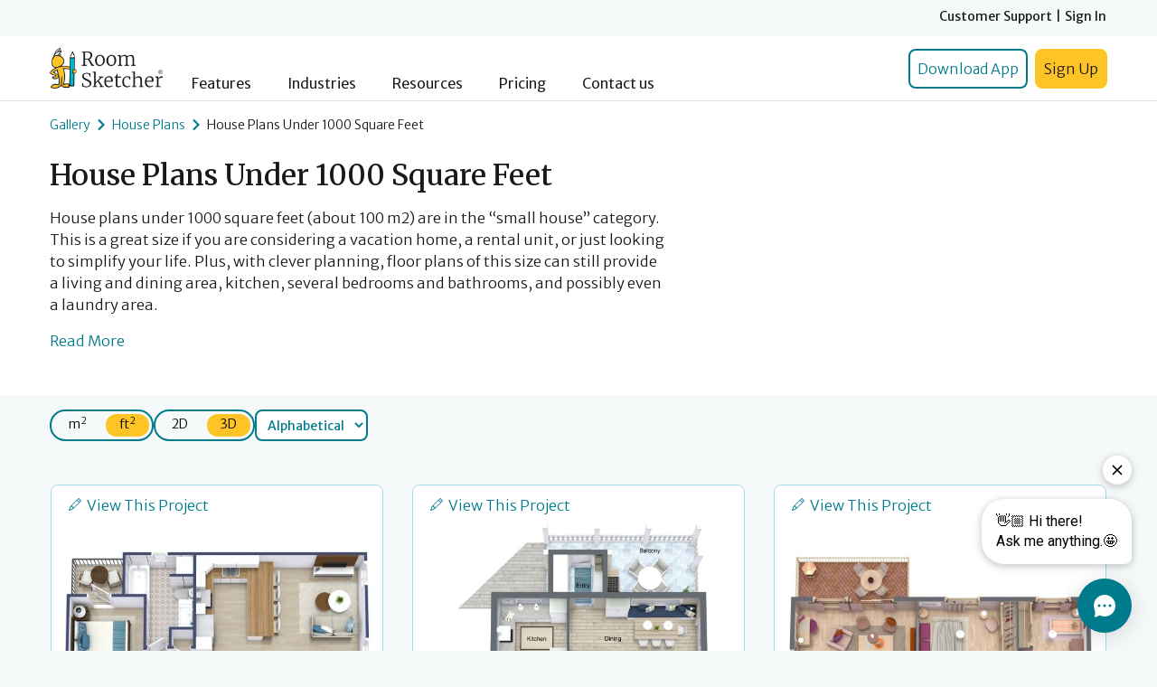

--- FILE ---
content_type: text/html; charset=UTF-8
request_url: https://www.roomsketcher.com/floor-plan-gallery/house-plans/house-plans-under-1000-square-feet/
body_size: 20828
content:
<!DOCTYPE html>
<html lang="en">

<head><script>(function(w,i,g){w[g]=w[g]||[];if(typeof w[g].push=='function')w[g].push(i)})
(window,'GTM-K5597ST','google_tags_first_party');</script><script>(function(w,d,s,l){w[l]=w[l]||[];(function(){w[l].push(arguments);})('set', 'developer_id.dYzg1YT', true);
		w[l].push({'gtm.start':new Date().getTime(),event:'gtm.js'});var f=d.getElementsByTagName(s)[0],
		j=d.createElement(s);j.async=true;j.src='/axoo/';
		f.parentNode.insertBefore(j,f);
		})(window,document,'script','dataLayer');</script>
	<meta charset="utf-8">
	<meta http-equiv="X-UA-Compatible" content="IE=edge">
	<meta name="viewport" content="width=device-width, initial-scale=1">
    <!-- Google Tag Manager -->

	<script>
      window.dataLayer = window.dataLayer || [];
      (function (w, d, s, l, i) {
          w[l] = w[l] || [];
          w[l].push({
              'gtm.start': new Date().getTime(), event: 'gtm.js'
          });
          var f = d.getElementsByTagName(s)[0],
              j = d.createElement(s), dl = l != 'dataLayer' ? '&l=' + l : '';
          j.async = true;
          j.src = 'https://www.googletagmanager.com/gtm.js?id=' + i + dl;
          f.parentNode.insertBefore(j, f);
      })(window, document, 'script', 'dataLayer', 'GTM-K5597ST');</script>
	<!-- End Google Tag Manager -->
    <script type="application/ld+json">
{"@context":"https://schema.org","@type":["WebPage","CollectionPage"],"@id":"https://www.roomsketcher.com/floor-plan-gallery/house-plans/house-plans-under-1000-square-feet/#topic","name":"House Plans Under 1000 Square Feet","url":"https://www.roomsketcher.com/floor-plan-gallery/house-plans/house-plans-under-1000-square-feet/","description":"Browse a range of house plans under 1000 square feet and get inspiration for your own house plan.","about":{"@type":"Thing","name":"Floor Plan Gallery Topic"},"creator":{"@type":"Organization","name":"RoomSketcher AS"},"mainEntity":{"@type":"ItemList","name":"House Plans Under 1000 Square Feet","itemListOrder":"https://schema.org/ItemListOrderAscending","numberOfItems":62,"itemListElement":[{"@type":"ListItem","position":1,"item":{"@type":"CreativeWork","description":null,"url":"/floor-plan-gallery/1479/home-floor-plan-examples/2-story-fourplex/","@id":"/floor-plan-gallery/1479/home-floor-plan-examples/2-story-fourplex/#product","name":"2 Story Fourplex","creator":[{"@type":"Organization","name":"RoomSketcher AS"},{"@type":"Organization","name":"Home Designs"}],"image":[{"@type":"ImageObject","contentUrl":"https://fpg.roomsketcher.com/image/project/2d/1689/2-story-fourplex-ground-floor.jpg","name":"2 Story Fourplex, Ground Floor","description":"2 Story Fourplex 2D Floor Plan, Ground Floor","copyrightNotice":"\u00a9 2025 RoomSketcher AS. All rights reserved.","license":"https://www.roomsketcher.com/terms/","creditText":"RoomSketcher","acquireLicensePage":"https://www.roomsketcher.com/terms/#image-copyright-and-usage","creator":[{"@type":"Organization","name":"RoomSketcher AS"},{"@type":"Organization","name":"Home Designs"}]},{"@type":"ImageObject","contentUrl":"https://fpg.roomsketcher.com/image/project/3d/1689/2-story-fourplex-ground-floor.jpg","name":"2 Story Fourplex 3D Floor Plan, Ground Floor","description":"2 Story Fourplex, Ground Floor","copyrightNotice":"\u00a9 2025 RoomSketcher AS. All rights reserved.","license":"https://www.roomsketcher.com/terms/","creditText":"RoomSketcher","acquireLicensePage":"https://www.roomsketcher.com/terms/#image-copyright-and-usage","creator":[{"@type":"Organization","name":"RoomSketcher AS"},{"@type":"Organization","name":"Home Designs"}]}]}},{"@type":"ListItem","position":2,"item":{"@type":"CreativeWork","description":null,"url":"/floor-plan-gallery/1454/home-floor-plan-examples/400-sq-ft-adu-floor-plan/","@id":"/floor-plan-gallery/1454/home-floor-plan-examples/400-sq-ft-adu-floor-plan/#product","name":"400 sq ft ADU Floor Plan","creator":[{"@type":"Organization","name":"RoomSketcher AS"},{"@type":"Organization","name":"Home Designs"}],"image":[{"@type":"ImageObject","contentUrl":"https://fpg.roomsketcher.com/image/project/2d/1656/400-sq-ft-adu-floor-plan-floor-plan.jpg","name":"400 sq ft ADU Floor Plan","description":"400 sq ft ADU 2D Floor Plan","copyrightNotice":"\u00a9 2025 RoomSketcher AS. All rights reserved.","license":"https://www.roomsketcher.com/terms/","creditText":"RoomSketcher","acquireLicensePage":"https://www.roomsketcher.com/terms/#image-copyright-and-usage","creator":[{"@type":"Organization","name":"RoomSketcher AS"},{"@type":"Organization","name":"Home Designs"}]},{"@type":"ImageObject","contentUrl":"https://fpg.roomsketcher.com/image/project/3d/1656/400-sq-ft-adu-floor-plan-floor-plan.jpg","name":"400 sq ft ADU 3D Floor Plan","description":"400 sq ft ADU Floor Plan","copyrightNotice":"\u00a9 2025 RoomSketcher AS. All rights reserved.","license":"https://www.roomsketcher.com/terms/","creditText":"RoomSketcher","acquireLicensePage":"https://www.roomsketcher.com/terms/#image-copyright-and-usage","creator":[{"@type":"Organization","name":"RoomSketcher AS"},{"@type":"Organization","name":"Home Designs"}]}]}},{"@type":"ListItem","position":3,"item":{"@type":"CreativeWork","description":null,"url":"/floor-plan-gallery/1452/home-floor-plan-examples/40x30-house-plan/","@id":"/floor-plan-gallery/1452/home-floor-plan-examples/40x30-house-plan/#product","name":"40x30 House Plan","creator":[{"@type":"Organization","name":"RoomSketcher AS"},{"@type":"Organization","name":"Home Designs"}],"image":[{"@type":"ImageObject","contentUrl":"https://fpg.roomsketcher.com/image/project/2d/1654/40x30-house-plan-floor-plan.jpg","name":"40x30 House Plan","description":"40x30 2D House Plan","copyrightNotice":"\u00a9 2025 RoomSketcher AS. All rights reserved.","license":"https://www.roomsketcher.com/terms/","creditText":"RoomSketcher","acquireLicensePage":"https://www.roomsketcher.com/terms/#image-copyright-and-usage","creator":[{"@type":"Organization","name":"RoomSketcher AS"},{"@type":"Organization","name":"Home Designs"}]},{"@type":"ImageObject","contentUrl":"https://fpg.roomsketcher.com/image/project/3d/1654/40x30-house-plan-floor-plan.jpg","name":"40x30 3D House Plan","description":"40x30 House Plan","copyrightNotice":"\u00a9 2025 RoomSketcher AS. All rights reserved.","license":"https://www.roomsketcher.com/terms/","creditText":"RoomSketcher","acquireLicensePage":"https://www.roomsketcher.com/terms/#image-copyright-and-usage","creator":[{"@type":"Organization","name":"RoomSketcher AS"},{"@type":"Organization","name":"Home Designs"}]}]}},{"@type":"ListItem","position":4,"item":{"@type":"CreativeWork","description":null,"url":"/floor-plan-gallery/1451/home-floor-plan-examples/30x30-house-plan/","@id":"/floor-plan-gallery/1451/home-floor-plan-examples/30x30-house-plan/#product","name":"30x30 House Plan","creator":[{"@type":"Organization","name":"RoomSketcher AS"},{"@type":"Organization","name":"Home Designs"}],"image":[{"@type":"ImageObject","contentUrl":"https://fpg.roomsketcher.com/image/project/2d/1653/30x30-house-plan-floor-plan.jpg","name":"30x30 House Plan","description":"30x30 2D House Plan","copyrightNotice":"\u00a9 2025 RoomSketcher AS. All rights reserved.","license":"https://www.roomsketcher.com/terms/","creditText":"RoomSketcher","acquireLicensePage":"https://www.roomsketcher.com/terms/#image-copyright-and-usage","creator":[{"@type":"Organization","name":"RoomSketcher AS"},{"@type":"Organization","name":"Home Designs"}]},{"@type":"ImageObject","contentUrl":"https://fpg.roomsketcher.com/image/project/3d/1653/30x30-house-plan-floor-plan.jpg","name":"30x30 3D House Plan","description":"30x30 House Plan","copyrightNotice":"\u00a9 2025 RoomSketcher AS. All rights reserved.","license":"https://www.roomsketcher.com/terms/","creditText":"RoomSketcher","acquireLicensePage":"https://www.roomsketcher.com/terms/#image-copyright-and-usage","creator":[{"@type":"Organization","name":"RoomSketcher AS"},{"@type":"Organization","name":"Home Designs"}]}]}},{"@type":"ListItem","position":5,"item":{"@type":"CreativeWork","description":null,"url":"/floor-plan-gallery/1448/home-floor-plan-examples/400-sq-ft-floor-plan/","@id":"/floor-plan-gallery/1448/home-floor-plan-examples/400-sq-ft-floor-plan/#product","name":"400 sq ft Floor Plan","creator":[{"@type":"Organization","name":"RoomSketcher AS"},{"@type":"Organization","name":"Home Designs"}],"image":[{"@type":"ImageObject","contentUrl":"https://fpg.roomsketcher.com/image/project/2d/1649/400-sq-ft-floor-plan-floor-plan.jpg","name":"400 sq ft Floor Plan","description":"400 sq ft 2D Floor Plan","copyrightNotice":"\u00a9 2025 RoomSketcher AS. All rights reserved.","license":"https://www.roomsketcher.com/terms/","creditText":"RoomSketcher","acquireLicensePage":"https://www.roomsketcher.com/terms/#image-copyright-and-usage","creator":[{"@type":"Organization","name":"RoomSketcher AS"},{"@type":"Organization","name":"Home Designs"}]},{"@type":"ImageObject","contentUrl":"https://fpg.roomsketcher.com/image/project/3d/1649/400-sq-ft-floor-plan-floor-plan.jpg","name":"400 sq ft 3D Floor Plan","description":"400 sq ft Floor Plan","copyrightNotice":"\u00a9 2025 RoomSketcher AS. All rights reserved.","license":"https://www.roomsketcher.com/terms/","creditText":"RoomSketcher","acquireLicensePage":"https://www.roomsketcher.com/terms/#image-copyright-and-usage","creator":[{"@type":"Organization","name":"RoomSketcher AS"},{"@type":"Organization","name":"Home Designs"}]}]}},{"@type":"ListItem","position":6,"item":{"@type":"CreativeWork","description":null,"url":"/floor-plan-gallery/1447/home-floor-plan-examples/600-sq-ft-house-plan/","@id":"/floor-plan-gallery/1447/home-floor-plan-examples/600-sq-ft-house-plan/#product","name":"600 sq ft House Plan","creator":[{"@type":"Organization","name":"RoomSketcher AS"},{"@type":"Organization","name":"Home Designs"}],"image":[{"@type":"ImageObject","contentUrl":"https://fpg.roomsketcher.com/image/project/2d/1648/600-sq-ft-house-plan-floor-plan.jpg","name":"600 sq ft House Plan","description":"600 sq ft House Plan 2D Floor Plan","copyrightNotice":"\u00a9 2025 RoomSketcher AS. All rights reserved.","license":"https://www.roomsketcher.com/terms/","creditText":"RoomSketcher","acquireLicensePage":"https://www.roomsketcher.com/terms/#image-copyright-and-usage","creator":[{"@type":"Organization","name":"RoomSketcher AS"},{"@type":"Organization","name":"Home Designs"}]},{"@type":"ImageObject","contentUrl":"https://fpg.roomsketcher.com/image/project/3d/1648/600-sq-ft-house-plan-floor-plan.jpg","name":"600 sq ft House Plan 3D Floor Plan","description":"600 sq ft House Plan","copyrightNotice":"\u00a9 2025 RoomSketcher AS. All rights reserved.","license":"https://www.roomsketcher.com/terms/","creditText":"RoomSketcher","acquireLicensePage":"https://www.roomsketcher.com/terms/#image-copyright-and-usage","creator":[{"@type":"Organization","name":"RoomSketcher AS"},{"@type":"Organization","name":"Home Designs"}]}]}},{"@type":"ListItem","position":7,"item":{"@type":"CreativeWork","description":null,"url":"/floor-plan-gallery/1420/home-floor-plan-examples/750-sq-ft-house-plan/","@id":"/floor-plan-gallery/1420/home-floor-plan-examples/750-sq-ft-house-plan/#product","name":"750 sq ft House Plan","creator":[{"@type":"Organization","name":"RoomSketcher AS"},{"@type":"Organization","name":"Home Designs"}],"image":[{"@type":"ImageObject","contentUrl":"https://fpg.roomsketcher.com/image/project/2d/1620/750-sq-ft-house-plan-floor-plan.jpg","name":"750 sq ft House Plan","description":"750 sq ft 2D House Plan","copyrightNotice":"\u00a9 2025 RoomSketcher AS. All rights reserved.","license":"https://www.roomsketcher.com/terms/","creditText":"RoomSketcher","acquireLicensePage":"https://www.roomsketcher.com/terms/#image-copyright-and-usage","creator":[{"@type":"Organization","name":"RoomSketcher AS"},{"@type":"Organization","name":"Home Designs"}]},{"@type":"ImageObject","contentUrl":"https://fpg.roomsketcher.com/image/project/3d/1620/750-sq-ft-house-plan-floor-plan.jpg","name":"750 sq ft 3D House Plan","description":"750 sq ft House Plan","copyrightNotice":"\u00a9 2025 RoomSketcher AS. All rights reserved.","license":"https://www.roomsketcher.com/terms/","creditText":"RoomSketcher","acquireLicensePage":"https://www.roomsketcher.com/terms/#image-copyright-and-usage","creator":[{"@type":"Organization","name":"RoomSketcher AS"},{"@type":"Organization","name":"Home Designs"}]}]}},{"@type":"ListItem","position":8,"item":{"@type":"CreativeWork","description":null,"url":"/floor-plan-gallery/1419/home-floor-plan-examples/floor-plan-600-square-feet/","@id":"/floor-plan-gallery/1419/home-floor-plan-examples/floor-plan-600-square-feet/#product","name":"Floor Plan 600 Square Feet","creator":[{"@type":"Organization","name":"RoomSketcher AS"},{"@type":"Organization","name":"Home Designs"}],"image":[{"@type":"ImageObject","contentUrl":"https://fpg.roomsketcher.com/image/project/2d/1619/floor-plan-600-square-feet-floor-plan.jpg","name":"Floor Plan 600 Square Feet","description":"Floor Plan 600 Square Feet 2D Floor Plan","copyrightNotice":"\u00a9 2025 RoomSketcher AS. All rights reserved.","license":"https://www.roomsketcher.com/terms/","creditText":"RoomSketcher","acquireLicensePage":"https://www.roomsketcher.com/terms/#image-copyright-and-usage","creator":[{"@type":"Organization","name":"RoomSketcher AS"},{"@type":"Organization","name":"Home Designs"}]},{"@type":"ImageObject","contentUrl":"https://fpg.roomsketcher.com/image/project/3d/1619/floor-plan-600-square-feet-floor-plan.jpg","name":"Floor Plan 600 Square Feet 3D Floor Plan","description":"Floor Plan 600 Square Feet","copyrightNotice":"\u00a9 2025 RoomSketcher AS. All rights reserved.","license":"https://www.roomsketcher.com/terms/","creditText":"RoomSketcher","acquireLicensePage":"https://www.roomsketcher.com/terms/#image-copyright-and-usage","creator":[{"@type":"Organization","name":"RoomSketcher AS"},{"@type":"Organization","name":"Home Designs"}]}]}},{"@type":"ListItem","position":9,"item":{"@type":"CreativeWork","description":null,"url":"/floor-plan-gallery/1418/home-floor-plan-examples/30x30-floor-plan/","@id":"/floor-plan-gallery/1418/home-floor-plan-examples/30x30-floor-plan/#product","name":"30x30 Floor Plan","creator":[{"@type":"Organization","name":"RoomSketcher AS"},{"@type":"Organization","name":"Home Designs"}],"image":[{"@type":"ImageObject","contentUrl":"https://fpg.roomsketcher.com/image/project/2d/1618/30x30-floor-plan-floor-plan.jpg","name":"30x30 Floor Plan","description":"30x30 2D Floor Plan","copyrightNotice":"\u00a9 2025 RoomSketcher AS. All rights reserved.","license":"https://www.roomsketcher.com/terms/","creditText":"RoomSketcher","acquireLicensePage":"https://www.roomsketcher.com/terms/#image-copyright-and-usage","creator":[{"@type":"Organization","name":"RoomSketcher AS"},{"@type":"Organization","name":"Home Designs"}]},{"@type":"ImageObject","contentUrl":"https://fpg.roomsketcher.com/image/project/3d/1618/30x30-floor-plan-floor-plan.jpg","name":"30x30 3D Floor Plan","description":"30x30 Floor Plan","copyrightNotice":"\u00a9 2025 RoomSketcher AS. All rights reserved.","license":"https://www.roomsketcher.com/terms/","creditText":"RoomSketcher","acquireLicensePage":"https://www.roomsketcher.com/terms/#image-copyright-and-usage","creator":[{"@type":"Organization","name":"RoomSketcher AS"},{"@type":"Organization","name":"Home Designs"}]}]}},{"@type":"ListItem","position":10,"item":{"@type":"CreativeWork","description":null,"url":"/floor-plan-gallery/1417/home-floor-plan-examples/200-sq-ft-tiny-house-plan/","@id":"/floor-plan-gallery/1417/home-floor-plan-examples/200-sq-ft-tiny-house-plan/#product","name":"200 sq ft Tiny House Plan","creator":[{"@type":"Organization","name":"RoomSketcher AS"},{"@type":"Organization","name":"Home Designs"}],"image":[{"@type":"ImageObject","contentUrl":"https://fpg.roomsketcher.com/image/project/2d/1617/200-sq-ft-tiny-house-plan-floor-plan.jpg","name":"200 sq ft Tiny House Plan","description":"200 sq ft Tiny 2D House Plan","copyrightNotice":"\u00a9 2025 RoomSketcher AS. All rights reserved.","license":"https://www.roomsketcher.com/terms/","creditText":"RoomSketcher","acquireLicensePage":"https://www.roomsketcher.com/terms/#image-copyright-and-usage","creator":[{"@type":"Organization","name":"RoomSketcher AS"},{"@type":"Organization","name":"Home Designs"}]},{"@type":"ImageObject","contentUrl":"https://fpg.roomsketcher.com/image/project/3d/1617/200-sq-ft-tiny-house-plan-floor-plan.jpg","name":"200 sq ft Tiny 3D House Plan","description":"200 sq ft Tiny House Plan","copyrightNotice":"\u00a9 2025 RoomSketcher AS. All rights reserved.","license":"https://www.roomsketcher.com/terms/","creditText":"RoomSketcher","acquireLicensePage":"https://www.roomsketcher.com/terms/#image-copyright-and-usage","creator":[{"@type":"Organization","name":"RoomSketcher AS"},{"@type":"Organization","name":"Home Designs"}]}]}},{"@type":"ListItem","position":11,"item":{"@type":"CreativeWork","description":null,"url":"/floor-plan-gallery/1412/home-floor-plan-examples/700-sq-ft-house-plan/","@id":"/floor-plan-gallery/1412/home-floor-plan-examples/700-sq-ft-house-plan/#product","name":"700 sq ft House Plan","creator":[{"@type":"Organization","name":"RoomSketcher AS"},{"@type":"Organization","name":"Home Designs"}],"image":[{"@type":"ImageObject","contentUrl":"https://fpg.roomsketcher.com/image/project/2d/1611/700-sq-ft-house-plan-floor-plan.jpg","name":"700 sq ft House Plan","description":"700 sq ft 2D House Plan","copyrightNotice":"\u00a9 2025 RoomSketcher AS. All rights reserved.","license":"https://www.roomsketcher.com/terms/","creditText":"RoomSketcher","acquireLicensePage":"https://www.roomsketcher.com/terms/#image-copyright-and-usage","creator":[{"@type":"Organization","name":"RoomSketcher AS"},{"@type":"Organization","name":"Home Designs"}]},{"@type":"ImageObject","contentUrl":"https://fpg.roomsketcher.com/image/project/3d/1611/700-sq-ft-house-plan-floor-plan.jpg","name":"700 sq ft 3D House Plan","description":"700 sq ft House Plan","copyrightNotice":"\u00a9 2025 RoomSketcher AS. All rights reserved.","license":"https://www.roomsketcher.com/terms/","creditText":"RoomSketcher","acquireLicensePage":"https://www.roomsketcher.com/terms/#image-copyright-and-usage","creator":[{"@type":"Organization","name":"RoomSketcher AS"},{"@type":"Organization","name":"Home Designs"}]}]}},{"@type":"ListItem","position":12,"item":{"@type":"CreativeWork","description":null,"url":"/floor-plan-gallery/1347/home-floor-plan-examples/2-story-container-home-for-students/","@id":"/floor-plan-gallery/1347/home-floor-plan-examples/2-story-container-home-for-students/#product","name":"2 Story Container Home for Students","creator":[{"@type":"Organization","name":"RoomSketcher AS"},{"@type":"Organization","name":"Home Designs"}],"image":[{"@type":"ImageObject","contentUrl":"https://fpg.roomsketcher.com/image/project/2d/1545/2-story-container-home-for-students-ground-floor.jpg","name":"2 Story Container Home for Students","description":"2 Story Container Home for Students 2D Floor Plan","copyrightNotice":"\u00a9 2025 RoomSketcher AS. All rights reserved.","license":"https://www.roomsketcher.com/terms/","creditText":"RoomSketcher","acquireLicensePage":"https://www.roomsketcher.com/terms/#image-copyright-and-usage","creator":[{"@type":"Organization","name":"RoomSketcher AS"},{"@type":"Organization","name":"Home Designs"}]},{"@type":"ImageObject","contentUrl":"https://fpg.roomsketcher.com/image/project/3d/1545/2-story-container-home-for-students-ground-floor.jpg","name":"2 Story Container Home for Students 3D Floor Plan","description":"2 Story Container Home for Students","copyrightNotice":"\u00a9 2025 RoomSketcher AS. All rights reserved.","license":"https://www.roomsketcher.com/terms/","creditText":"RoomSketcher","acquireLicensePage":"https://www.roomsketcher.com/terms/#image-copyright-and-usage","creator":[{"@type":"Organization","name":"RoomSketcher AS"},{"@type":"Organization","name":"Home Designs"}]}]}},{"@type":"ListItem","position":13,"item":{"@type":"CreativeWork","description":null,"url":"/floor-plan-gallery/1209/home-floor-plan-examples/shipping-container-house/","@id":"/floor-plan-gallery/1209/home-floor-plan-examples/shipping-container-house/#product","name":"Shipping Container House","creator":[{"@type":"Organization","name":"RoomSketcher AS"},{"@type":"Organization","name":"Home Designs"}],"image":[{"@type":"ImageObject","contentUrl":"https://fpg.roomsketcher.com/image/project/2d/1426/shipping-container-house-floor-plan.jpg","name":"Shipping Container House","description":"Shipping Container House 2D Floor Plan","copyrightNotice":"\u00a9 2025 RoomSketcher AS. All rights reserved.","license":"https://www.roomsketcher.com/terms/","creditText":"RoomSketcher","acquireLicensePage":"https://www.roomsketcher.com/terms/#image-copyright-and-usage","creator":[{"@type":"Organization","name":"RoomSketcher AS"},{"@type":"Organization","name":"Home Designs"}]},{"@type":"ImageObject","contentUrl":"https://fpg.roomsketcher.com/image/project/3d/1426/shipping-container-house-floor-plan.jpg","name":"Shipping Container House 3D Floor Plan","description":"Shipping Container House","copyrightNotice":"\u00a9 2025 RoomSketcher AS. All rights reserved.","license":"https://www.roomsketcher.com/terms/","creditText":"RoomSketcher","acquireLicensePage":"https://www.roomsketcher.com/terms/#image-copyright-and-usage","creator":[{"@type":"Organization","name":"RoomSketcher AS"},{"@type":"Organization","name":"Home Designs"}]}]}},{"@type":"ListItem","position":14,"item":{"@type":"CreativeWork","description":null,"url":"/floor-plan-gallery/1208/home-floor-plan-examples/shipping-container-house-floor-plan/","@id":"/floor-plan-gallery/1208/home-floor-plan-examples/shipping-container-house-floor-plan/#product","name":"Shipping Container House Floor Plan","creator":[{"@type":"Organization","name":"RoomSketcher AS"},{"@type":"Organization","name":"Home Designs"}],"image":[{"@type":"ImageObject","contentUrl":"https://fpg.roomsketcher.com/image/project/2d/1398/shipping-container-house-floor-plan-floor-plan.jpg","name":"Shipping Container House Floor Plan","description":"Shipping Container House 2D Floor Plan","copyrightNotice":"\u00a9 2025 RoomSketcher AS. All rights reserved.","license":"https://www.roomsketcher.com/terms/","creditText":"RoomSketcher","acquireLicensePage":"https://www.roomsketcher.com/terms/#image-copyright-and-usage","creator":[{"@type":"Organization","name":"RoomSketcher AS"},{"@type":"Organization","name":"Home Designs"}]},{"@type":"ImageObject","contentUrl":"https://fpg.roomsketcher.com/image/project/3d/1398/shipping-container-house-floor-plan-floor-plan.jpg","name":"Shipping Container House 3D Floor Plan","description":"Shipping Container House Floor Plan","copyrightNotice":"\u00a9 2025 RoomSketcher AS. All rights reserved.","license":"https://www.roomsketcher.com/terms/","creditText":"RoomSketcher","acquireLicensePage":"https://www.roomsketcher.com/terms/#image-copyright-and-usage","creator":[{"@type":"Organization","name":"RoomSketcher AS"},{"@type":"Organization","name":"Home Designs"}]}]}},{"@type":"ListItem","position":15,"item":{"@type":"CreativeWork","description":null,"url":"/floor-plan-gallery/1207/home-floor-plan-examples/container-house/","@id":"/floor-plan-gallery/1207/home-floor-plan-examples/container-house/#product","name":"Container House","creator":[{"@type":"Organization","name":"RoomSketcher AS"},{"@type":"Organization","name":"Home Designs"}],"image":[{"@type":"ImageObject","contentUrl":"https://fpg.roomsketcher.com/image/project/2d/1397/container-house-floor-plan.jpg","name":"Container House","description":"Container House 2D Floor Plan","copyrightNotice":"\u00a9 2025 RoomSketcher AS. All rights reserved.","license":"https://www.roomsketcher.com/terms/","creditText":"RoomSketcher","acquireLicensePage":"https://www.roomsketcher.com/terms/#image-copyright-and-usage","creator":[{"@type":"Organization","name":"RoomSketcher AS"},{"@type":"Organization","name":"Home Designs"}]},{"@type":"ImageObject","contentUrl":"https://fpg.roomsketcher.com/image/project/3d/1397/container-house-floor-plan.jpg","name":"Container House 3D Floor Plan","description":"Container House","copyrightNotice":"\u00a9 2025 RoomSketcher AS. All rights reserved.","license":"https://www.roomsketcher.com/terms/","creditText":"RoomSketcher","acquireLicensePage":"https://www.roomsketcher.com/terms/#image-copyright-and-usage","creator":[{"@type":"Organization","name":"RoomSketcher AS"},{"@type":"Organization","name":"Home Designs"}]}]}},{"@type":"ListItem","position":16,"item":{"@type":"CreativeWork","description":null,"url":"/floor-plan-gallery/1206/home-floor-plan-examples/container-home-idea/","@id":"/floor-plan-gallery/1206/home-floor-plan-examples/container-home-idea/#product","name":"Container Home Idea","creator":[{"@type":"Organization","name":"RoomSketcher AS"},{"@type":"Organization","name":"Home Designs"}],"image":[{"@type":"ImageObject","contentUrl":"https://fpg.roomsketcher.com/image/project/2d/1396/container-home-idea-floor-plan.jpg","name":"Container Home Idea","description":"Container Home Idea 2D Floor Plan","copyrightNotice":"\u00a9 2025 RoomSketcher AS. All rights reserved.","license":"https://www.roomsketcher.com/terms/","creditText":"RoomSketcher","acquireLicensePage":"https://www.roomsketcher.com/terms/#image-copyright-and-usage","creator":[{"@type":"Organization","name":"RoomSketcher AS"},{"@type":"Organization","name":"Home Designs"}]},{"@type":"ImageObject","contentUrl":"https://fpg.roomsketcher.com/image/project/3d/1396/container-home-idea-floor-plan.jpg","name":"Container Home Idea 3D Floor Plan","description":"Container Home Idea","copyrightNotice":"\u00a9 2025 RoomSketcher AS. All rights reserved.","license":"https://www.roomsketcher.com/terms/","creditText":"RoomSketcher","acquireLicensePage":"https://www.roomsketcher.com/terms/#image-copyright-and-usage","creator":[{"@type":"Organization","name":"RoomSketcher AS"},{"@type":"Organization","name":"Home Designs"}]}]}},{"@type":"ListItem","position":17,"item":{"@type":"CreativeWork","description":null,"url":"/floor-plan-gallery/1205/home-floor-plan-examples/container-home-design/","@id":"/floor-plan-gallery/1205/home-floor-plan-examples/container-home-design/#product","name":"Container Home Design","creator":[{"@type":"Organization","name":"RoomSketcher AS"},{"@type":"Organization","name":"Home Designs"}],"image":[{"@type":"ImageObject","contentUrl":"https://fpg.roomsketcher.com/image/project/2d/1395/container-home-design-floor-plan.jpg","name":"Container Home Design","description":"Container Home Design 2D Floor Plan","copyrightNotice":"\u00a9 2025 RoomSketcher AS. All rights reserved.","license":"https://www.roomsketcher.com/terms/","creditText":"RoomSketcher","acquireLicensePage":"https://www.roomsketcher.com/terms/#image-copyright-and-usage","creator":[{"@type":"Organization","name":"RoomSketcher AS"},{"@type":"Organization","name":"Home Designs"}]},{"@type":"ImageObject","contentUrl":"https://fpg.roomsketcher.com/image/project/3d/1395/container-home-design-floor-plan.jpg","name":"Container Home Design 3D Floor Plan","description":"Container Home Design","copyrightNotice":"\u00a9 2025 RoomSketcher AS. All rights reserved.","license":"https://www.roomsketcher.com/terms/","creditText":"RoomSketcher","acquireLicensePage":"https://www.roomsketcher.com/terms/#image-copyright-and-usage","creator":[{"@type":"Organization","name":"RoomSketcher AS"},{"@type":"Organization","name":"Home Designs"}]}]}},{"@type":"ListItem","position":18,"item":{"@type":"CreativeWork","description":null,"url":"/floor-plan-gallery/1204/home-floor-plan-examples/shipping-container-floor-plan/","@id":"/floor-plan-gallery/1204/home-floor-plan-examples/shipping-container-floor-plan/#product","name":"Shipping Container Floor Plan","creator":[{"@type":"Organization","name":"RoomSketcher AS"},{"@type":"Organization","name":"Home Designs"}],"image":[{"@type":"ImageObject","contentUrl":"https://fpg.roomsketcher.com/image/project/2d/1394/shipping-container-floor-plan-floor-plan.jpg","name":"Shipping Container Floor Plan","description":"Shipping Container 2D Floor Plan","copyrightNotice":"\u00a9 2025 RoomSketcher AS. All rights reserved.","license":"https://www.roomsketcher.com/terms/","creditText":"RoomSketcher","acquireLicensePage":"https://www.roomsketcher.com/terms/#image-copyright-and-usage","creator":[{"@type":"Organization","name":"RoomSketcher AS"},{"@type":"Organization","name":"Home Designs"}]},{"@type":"ImageObject","contentUrl":"https://fpg.roomsketcher.com/image/project/3d/1394/shipping-container-floor-plan-floor-plan.jpg","name":"Shipping Container 3D Floor Plan","description":"Shipping Container Floor Plan","copyrightNotice":"\u00a9 2025 RoomSketcher AS. All rights reserved.","license":"https://www.roomsketcher.com/terms/","creditText":"RoomSketcher","acquireLicensePage":"https://www.roomsketcher.com/terms/#image-copyright-and-usage","creator":[{"@type":"Organization","name":"RoomSketcher AS"},{"@type":"Organization","name":"Home Designs"}]}]}},{"@type":"ListItem","position":19,"item":{"@type":"CreativeWork","description":null,"url":"/floor-plan-gallery/1203/home-floor-plan-examples/container-home/","@id":"/floor-plan-gallery/1203/home-floor-plan-examples/container-home/#product","name":"Container Home","creator":[{"@type":"Organization","name":"RoomSketcher AS"},{"@type":"Organization","name":"Home Designs"}],"image":[{"@type":"ImageObject","contentUrl":"https://fpg.roomsketcher.com/image/project/2d/1393/container-home-floor-plan.jpg","name":"Container Home","description":"Container Home 2D Floor Plan","copyrightNotice":"\u00a9 2025 RoomSketcher AS. All rights reserved.","license":"https://www.roomsketcher.com/terms/","creditText":"RoomSketcher","acquireLicensePage":"https://www.roomsketcher.com/terms/#image-copyright-and-usage","creator":[{"@type":"Organization","name":"RoomSketcher AS"},{"@type":"Organization","name":"Home Designs"}]},{"@type":"ImageObject","contentUrl":"https://fpg.roomsketcher.com/image/project/3d/1393/container-home-floor-plan.jpg","name":"Container Home 3D Floor Plan","description":"Container Home","copyrightNotice":"\u00a9 2025 RoomSketcher AS. All rights reserved.","license":"https://www.roomsketcher.com/terms/","creditText":"RoomSketcher","acquireLicensePage":"https://www.roomsketcher.com/terms/#image-copyright-and-usage","creator":[{"@type":"Organization","name":"RoomSketcher AS"},{"@type":"Organization","name":"Home Designs"}]}]}},{"@type":"ListItem","position":20,"item":{"@type":"CreativeWork","description":null,"url":"/floor-plan-gallery/1186/home-floor-plan-examples/container-home-floor-plan/","@id":"/floor-plan-gallery/1186/home-floor-plan-examples/container-home-floor-plan/#product","name":"Container Home Floor Plan","creator":[{"@type":"Organization","name":"RoomSketcher AS"},{"@type":"Organization","name":"Home Designs"}],"image":[{"@type":"ImageObject","contentUrl":"https://fpg.roomsketcher.com/image/project/2d/1370/container-home-floor-plan-floor-plan.jpg","name":"Container Home Floor Plan","description":"Container Home 2D Floor Plan","copyrightNotice":"\u00a9 2025 RoomSketcher AS. All rights reserved.","license":"https://www.roomsketcher.com/terms/","creditText":"RoomSketcher","acquireLicensePage":"https://www.roomsketcher.com/terms/#image-copyright-and-usage","creator":[{"@type":"Organization","name":"RoomSketcher AS"},{"@type":"Organization","name":"Home Designs"}]},{"@type":"ImageObject","contentUrl":"https://fpg.roomsketcher.com/image/project/3d/1370/container-home-floor-plan-floor-plan.jpg","name":"Container Home 3D Floor Plan","description":"Container Home Floor Plan","copyrightNotice":"\u00a9 2025 RoomSketcher AS. All rights reserved.","license":"https://www.roomsketcher.com/terms/","creditText":"RoomSketcher","acquireLicensePage":"https://www.roomsketcher.com/terms/#image-copyright-and-usage","creator":[{"@type":"Organization","name":"RoomSketcher AS"},{"@type":"Organization","name":"Home Designs"}]}]}},{"@type":"ListItem","position":21,"item":{"@type":"CreativeWork","description":null,"url":"/floor-plan-gallery/1177/studio-barak/house-plan-contemporary/","@id":"/floor-plan-gallery/1177/studio-barak/house-plan-contemporary/#product","name":"House Plan Contemporary","creator":[{"@type":"Organization","name":"RoomSketcher AS"},{"@type":"Organization","name":"Studio BAR\u00c1K"}],"image":[{"@type":"ImageObject","contentUrl":"https://fpg.roomsketcher.com/image/project/2d/1360/house-plan-contemporary-floor-plan.jpg","name":"House Plan Contemporary","description":"House Plan Contemporary 2D Floor Plan","copyrightNotice":"\u00a9 2025 RoomSketcher AS. All rights reserved.","license":"https://www.roomsketcher.com/terms/","creditText":"RoomSketcher","acquireLicensePage":"https://www.roomsketcher.com/terms/#image-copyright-and-usage","creator":[{"@type":"Organization","name":"RoomSketcher AS"},{"@type":"Organization","name":"Studio BAR\u00c1K"}]},{"@type":"ImageObject","contentUrl":"https://fpg.roomsketcher.com/image/project/3d/1360/house-plan-contemporary-floor-plan.jpg","name":"House Plan Contemporary 3D Floor Plan","description":"House Plan Contemporary","copyrightNotice":"\u00a9 2025 RoomSketcher AS. All rights reserved.","license":"https://www.roomsketcher.com/terms/","creditText":"RoomSketcher","acquireLicensePage":"https://www.roomsketcher.com/terms/#image-copyright-and-usage","creator":[{"@type":"Organization","name":"RoomSketcher AS"},{"@type":"Organization","name":"Studio BAR\u00c1K"}]}]}},{"@type":"ListItem","position":22,"item":{"@type":"CreativeWork","description":null,"url":"/floor-plan-gallery/1163/home-floor-plan-examples/duplex-house-floor-plan/","@id":"/floor-plan-gallery/1163/home-floor-plan-examples/duplex-house-floor-plan/#product","name":"Duplex House Floor Plan","creator":[{"@type":"Organization","name":"RoomSketcher AS"},{"@type":"Organization","name":"Home Designs"}],"image":[{"@type":"ImageObject","contentUrl":"https://fpg.roomsketcher.com/image/project/2d/1344/duplex-house-floor-plan-floor-plan.jpg","name":"Duplex House Floor Plan","description":"Duplex House 2D Floor Plan ","copyrightNotice":"\u00a9 2025 RoomSketcher AS. All rights reserved.","license":"https://www.roomsketcher.com/terms/","creditText":"RoomSketcher","acquireLicensePage":"https://www.roomsketcher.com/terms/#image-copyright-and-usage","creator":[{"@type":"Organization","name":"RoomSketcher AS"},{"@type":"Organization","name":"Home Designs"}]},{"@type":"ImageObject","contentUrl":"https://fpg.roomsketcher.com/image/project/3d/1344/duplex-house-floor-plan-floor-plan.jpg","name":"Duplex House 3D Floor Plan","description":"Duplex House Floor Plan","copyrightNotice":"\u00a9 2025 RoomSketcher AS. All rights reserved.","license":"https://www.roomsketcher.com/terms/","creditText":"RoomSketcher","acquireLicensePage":"https://www.roomsketcher.com/terms/#image-copyright-and-usage","creator":[{"@type":"Organization","name":"RoomSketcher AS"},{"@type":"Organization","name":"Home Designs"}]}]}},{"@type":"ListItem","position":23,"item":{"@type":"CreativeWork","description":null,"url":"/floor-plan-gallery/1161/home-floor-plan-examples/duplex-house-plan/","@id":"/floor-plan-gallery/1161/home-floor-plan-examples/duplex-house-plan/#product","name":"Duplex House Plan","creator":[{"@type":"Organization","name":"RoomSketcher AS"},{"@type":"Organization","name":"Home Designs"}],"image":[{"@type":"ImageObject","contentUrl":"https://fpg.roomsketcher.com/image/project/2d/1342/duplex-house-plan-floor-plan.jpg","name":"Duplex House Plan","description":"Duplex House Plan 2D Floor Plan","copyrightNotice":"\u00a9 2025 RoomSketcher AS. All rights reserved.","license":"https://www.roomsketcher.com/terms/","creditText":"RoomSketcher","acquireLicensePage":"https://www.roomsketcher.com/terms/#image-copyright-and-usage","creator":[{"@type":"Organization","name":"RoomSketcher AS"},{"@type":"Organization","name":"Home Designs"}]},{"@type":"ImageObject","contentUrl":"https://fpg.roomsketcher.com/image/project/3d/1342/duplex-house-plan-floor-plan.jpg","name":"Duplex House Plan 3D Floor Plan","description":"Duplex House Plan","copyrightNotice":"\u00a9 2025 RoomSketcher AS. All rights reserved.","license":"https://www.roomsketcher.com/terms/","creditText":"RoomSketcher","acquireLicensePage":"https://www.roomsketcher.com/terms/#image-copyright-and-usage","creator":[{"@type":"Organization","name":"RoomSketcher AS"},{"@type":"Organization","name":"Home Designs"}]}]}},{"@type":"ListItem","position":24,"item":{"@type":"CreativeWork","description":null,"url":"/floor-plan-gallery/1072/studio-barak/small-one-bedroom-home-with-garden/","@id":"/floor-plan-gallery/1072/studio-barak/small-one-bedroom-home-with-garden/#product","name":"Small One Bedroom Home With Garden","creator":[{"@type":"Organization","name":"RoomSketcher AS"},{"@type":"Organization","name":"Studio BAR\u00c1K"}],"image":[{"@type":"ImageObject","contentUrl":"https://fpg.roomsketcher.com/image/project/2d/1238/small-one-bedroom-home-with-garden-floor-plan.jpg","name":"Small One Bedroom Home With Garden","description":"Small One Bedroom Home With Garden 2D Floor Plan","copyrightNotice":"\u00a9 2025 RoomSketcher AS. All rights reserved.","license":"https://www.roomsketcher.com/terms/","creditText":"RoomSketcher","acquireLicensePage":"https://www.roomsketcher.com/terms/#image-copyright-and-usage","creator":[{"@type":"Organization","name":"RoomSketcher AS"},{"@type":"Organization","name":"Studio BAR\u00c1K"}]},{"@type":"ImageObject","contentUrl":"https://fpg.roomsketcher.com/image/project/3d/1238/small-one-bedroom-home-with-garden-floor-plan.jpg","name":"Small One Bedroom Home With Garden 3D Floor Plan","description":"Small One Bedroom Home With Garden","copyrightNotice":"\u00a9 2025 RoomSketcher AS. All rights reserved.","license":"https://www.roomsketcher.com/terms/","creditText":"RoomSketcher","acquireLicensePage":"https://www.roomsketcher.com/terms/#image-copyright-and-usage","creator":[{"@type":"Organization","name":"RoomSketcher AS"},{"@type":"Organization","name":"Studio BAR\u00c1K"}]}]}},{"@type":"ListItem","position":25,"item":{"@type":"CreativeWork","description":null,"url":"/floor-plan-gallery/1024/home-floor-plan-examples/basement-bar-layout-ideas/","@id":"/floor-plan-gallery/1024/home-floor-plan-examples/basement-bar-layout-ideas/#product","name":"Basement Bar Layout Ideas","creator":[{"@type":"Organization","name":"RoomSketcher AS"},{"@type":"Organization","name":"Home Designs"}],"image":[{"@type":"ImageObject","contentUrl":"https://fpg.roomsketcher.com/image/project/2d/1176/basement-bar-layout-ideas-floor-plan.jpg","name":"Basement Bar Layout Ideas","description":"Basement Bar Layout Ideas 2D","copyrightNotice":"\u00a9 2025 RoomSketcher AS. All rights reserved.","license":"https://www.roomsketcher.com/terms/","creditText":"RoomSketcher","acquireLicensePage":"https://www.roomsketcher.com/terms/#image-copyright-and-usage","creator":[{"@type":"Organization","name":"RoomSketcher AS"},{"@type":"Organization","name":"Home Designs"}]},{"@type":"ImageObject","contentUrl":"https://fpg.roomsketcher.com/image/project/3d/1176/basement-bar-layout-ideas-floor-plan.jpg","name":"Basement Bar Layout Ideas 3D","description":"Basement Bar Layout Ideas","copyrightNotice":"\u00a9 2025 RoomSketcher AS. All rights reserved.","license":"https://www.roomsketcher.com/terms/","creditText":"RoomSketcher","acquireLicensePage":"https://www.roomsketcher.com/terms/#image-copyright-and-usage","creator":[{"@type":"Organization","name":"RoomSketcher AS"},{"@type":"Organization","name":"Home Designs"}]}]}},{"@type":"ListItem","position":26,"item":{"@type":"CreativeWork","description":null,"url":"/floor-plan-gallery/1023/home-floor-plan-examples/basement-layout-idea/","@id":"/floor-plan-gallery/1023/home-floor-plan-examples/basement-layout-idea/#product","name":"Basement Layout Idea","creator":[{"@type":"Organization","name":"RoomSketcher AS"},{"@type":"Organization","name":"Home Designs"}],"image":[{"@type":"ImageObject","contentUrl":"https://fpg.roomsketcher.com/image/project/2d/1175/basement-layout-idea-floor-plan.jpg","name":"Basement Layout Idea","description":"Basement Layout Idea 2D","copyrightNotice":"\u00a9 2025 RoomSketcher AS. All rights reserved.","license":"https://www.roomsketcher.com/terms/","creditText":"RoomSketcher","acquireLicensePage":"https://www.roomsketcher.com/terms/#image-copyright-and-usage","creator":[{"@type":"Organization","name":"RoomSketcher AS"},{"@type":"Organization","name":"Home Designs"}]},{"@type":"ImageObject","contentUrl":"https://fpg.roomsketcher.com/image/project/3d/1175/basement-layout-idea-floor-plan.jpg","name":"Basement Layout Idea 3D","description":"Basement Layout Idea","copyrightNotice":"\u00a9 2025 RoomSketcher AS. All rights reserved.","license":"https://www.roomsketcher.com/terms/","creditText":"RoomSketcher","acquireLicensePage":"https://www.roomsketcher.com/terms/#image-copyright-and-usage","creator":[{"@type":"Organization","name":"RoomSketcher AS"},{"@type":"Organization","name":"Home Designs"}]}]}},{"@type":"ListItem","position":27,"item":{"@type":"CreativeWork","description":null,"url":"/floor-plan-gallery/1021/home-floor-plan-examples/walkout-basement-floor-plan/","@id":"/floor-plan-gallery/1021/home-floor-plan-examples/walkout-basement-floor-plan/#product","name":"Walkout Basement Floor Plan","creator":[{"@type":"Organization","name":"RoomSketcher AS"},{"@type":"Organization","name":"Home Designs"}],"image":[{"@type":"ImageObject","contentUrl":"https://fpg.roomsketcher.com/image/project/2d/1173/walkout-basement-floor-plan-floor-plan.jpg","name":"Walkout Basement Floor Plan","description":"Walkout Basement Floor Plan 3D","copyrightNotice":"\u00a9 2025 RoomSketcher AS. All rights reserved.","license":"https://www.roomsketcher.com/terms/","creditText":"RoomSketcher","acquireLicensePage":"https://www.roomsketcher.com/terms/#image-copyright-and-usage","creator":[{"@type":"Organization","name":"RoomSketcher AS"},{"@type":"Organization","name":"Home Designs"}]},{"@type":"ImageObject","contentUrl":"https://fpg.roomsketcher.com/image/project/3d/1173/walkout-basement-floor-plan-floor-plan.jpg","name":"Walkout Basement Floor Plan 3D","description":"Walkout Basement Floor Plan","copyrightNotice":"\u00a9 2025 RoomSketcher AS. All rights reserved.","license":"https://www.roomsketcher.com/terms/","creditText":"RoomSketcher","acquireLicensePage":"https://www.roomsketcher.com/terms/#image-copyright-and-usage","creator":[{"@type":"Organization","name":"RoomSketcher AS"},{"@type":"Organization","name":"Home Designs"}]}]}},{"@type":"ListItem","position":28,"item":{"@type":"CreativeWork","description":null,"url":"/floor-plan-gallery/1019/home-floor-plan-examples/small-basement-layout/","@id":"/floor-plan-gallery/1019/home-floor-plan-examples/small-basement-layout/#product","name":"Small Basement Layout","creator":[{"@type":"Organization","name":"RoomSketcher AS"},{"@type":"Organization","name":"Home Designs"}],"image":[{"@type":"ImageObject","contentUrl":"https://fpg.roomsketcher.com/image/project/2d/1188/small-basement-layout-floor-plan.jpg","name":"Small Basement Layout","description":"Small Basement Layout 2D","copyrightNotice":"\u00a9 2025 RoomSketcher AS. All rights reserved.","license":"https://www.roomsketcher.com/terms/","creditText":"RoomSketcher","acquireLicensePage":"https://www.roomsketcher.com/terms/#image-copyright-and-usage","creator":[{"@type":"Organization","name":"RoomSketcher AS"},{"@type":"Organization","name":"Home Designs"}]},{"@type":"ImageObject","contentUrl":"https://fpg.roomsketcher.com/image/project/3d/1188/small-basement-layout-floor-plan.jpg","name":"Small Basement Layout 3D","description":"Small Basement Layout","copyrightNotice":"\u00a9 2025 RoomSketcher AS. All rights reserved.","license":"https://www.roomsketcher.com/terms/","creditText":"RoomSketcher","acquireLicensePage":"https://www.roomsketcher.com/terms/#image-copyright-and-usage","creator":[{"@type":"Organization","name":"RoomSketcher AS"},{"@type":"Organization","name":"Home Designs"}]}]}},{"@type":"ListItem","position":29,"item":{"@type":"CreativeWork","description":null,"url":"/floor-plan-gallery/1017/home-floor-plan-examples/basement-floor-plan-layout/","@id":"/floor-plan-gallery/1017/home-floor-plan-examples/basement-floor-plan-layout/#product","name":"Basement Floor Plan Layout","creator":[{"@type":"Organization","name":"RoomSketcher AS"},{"@type":"Organization","name":"Home Designs"}],"image":[{"@type":"ImageObject","contentUrl":"https://fpg.roomsketcher.com/image/project/2d/1179/basement-floor-plan-layout-floor-plan.jpg","name":"Basement Floor Plan Layout","description":"Basement Floor Plan Layout 2D","copyrightNotice":"\u00a9 2025 RoomSketcher AS. All rights reserved.","license":"https://www.roomsketcher.com/terms/","creditText":"RoomSketcher","acquireLicensePage":"https://www.roomsketcher.com/terms/#image-copyright-and-usage","creator":[{"@type":"Organization","name":"RoomSketcher AS"},{"@type":"Organization","name":"Home Designs"}]},{"@type":"ImageObject","contentUrl":"https://fpg.roomsketcher.com/image/project/3d/1179/basement-floor-plan-layout-floor-plan.jpg","name":"Basement Floor Plan Layout 3D","description":"Basement Floor Plan Layout","copyrightNotice":"\u00a9 2025 RoomSketcher AS. All rights reserved.","license":"https://www.roomsketcher.com/terms/","creditText":"RoomSketcher","acquireLicensePage":"https://www.roomsketcher.com/terms/#image-copyright-and-usage","creator":[{"@type":"Organization","name":"RoomSketcher AS"},{"@type":"Organization","name":"Home Designs"}]}]}},{"@type":"ListItem","position":30,"item":{"@type":"CreativeWork","description":null,"url":"/floor-plan-gallery/1011/home-floor-plan-examples/basement-floor-plan-idea-music-room/","@id":"/floor-plan-gallery/1011/home-floor-plan-examples/basement-floor-plan-idea-music-room/#product","name":"Basement Floor Plan Idea With Music Room","creator":[{"@type":"Organization","name":"RoomSketcher AS"},{"@type":"Organization","name":"Home Designs"}],"image":[{"@type":"ImageObject","contentUrl":"https://fpg.roomsketcher.com/image/project/2d/1190/basement-floor-plan-idea-with-music-room-floor-plan.jpg","name":"Basement Floor Plan Idea With Music Room","description":"Basement Floor Plan Idea With Music Room 2D","copyrightNotice":"\u00a9 2025 RoomSketcher AS. All rights reserved.","license":"https://www.roomsketcher.com/terms/","creditText":"RoomSketcher","acquireLicensePage":"https://www.roomsketcher.com/terms/#image-copyright-and-usage","creator":[{"@type":"Organization","name":"RoomSketcher AS"},{"@type":"Organization","name":"Home Designs"}]},{"@type":"ImageObject","contentUrl":"https://fpg.roomsketcher.com/image/project/3d/1190/basement-floor-plan-idea-with-music-room-floor-plan.jpg","name":"Basement Floor Plan Idea With Music Room 3D","description":"Basement Floor Plan Idea With Music Room","copyrightNotice":"\u00a9 2025 RoomSketcher AS. All rights reserved.","license":"https://www.roomsketcher.com/terms/","creditText":"RoomSketcher","acquireLicensePage":"https://www.roomsketcher.com/terms/#image-copyright-and-usage","creator":[{"@type":"Organization","name":"RoomSketcher AS"},{"@type":"Organization","name":"Home Designs"}]}]}},{"@type":"ListItem","position":31,"item":{"@type":"CreativeWork","description":null,"url":"/floor-plan-gallery/1006/studio-barak/small-two-bedroom-house/","@id":"/floor-plan-gallery/1006/studio-barak/small-two-bedroom-house/#product","name":"Small Two Bedroom House","creator":[{"@type":"Organization","name":"RoomSketcher AS"},{"@type":"Organization","name":"Studio BAR\u00c1K"}],"image":[{"@type":"ImageObject","contentUrl":"https://fpg.roomsketcher.com/image/project/2d/1168/small-two-bedroom-house-ground-floor.jpg","name":"Small Two Bedroom House","description":"Small Two Bedroom House Ground Floor Plan 2D","copyrightNotice":"\u00a9 2025 RoomSketcher AS. All rights reserved.","license":"https://www.roomsketcher.com/terms/","creditText":"RoomSketcher","acquireLicensePage":"https://www.roomsketcher.com/terms/#image-copyright-and-usage","creator":[{"@type":"Organization","name":"RoomSketcher AS"},{"@type":"Organization","name":"Studio BAR\u00c1K"}]},{"@type":"ImageObject","contentUrl":"https://fpg.roomsketcher.com/image/project/3d/1168/small-two-bedroom-house-ground-floor.jpg","name":"Small Two Bedroom House Ground Floor Plan 3D","description":"Small Two Bedroom House","copyrightNotice":"\u00a9 2025 RoomSketcher AS. All rights reserved.","license":"https://www.roomsketcher.com/terms/","creditText":"RoomSketcher","acquireLicensePage":"https://www.roomsketcher.com/terms/#image-copyright-and-usage","creator":[{"@type":"Organization","name":"RoomSketcher AS"},{"@type":"Organization","name":"Studio BAR\u00c1K"}]}]}},{"@type":"ListItem","position":32,"item":{"@type":"CreativeWork","description":null,"url":"/floor-plan-gallery/559/hvjezd--tlocrti/2-bedroom-floor-plan-with-bunk-beds/","@id":"/floor-plan-gallery/559/hvjezd--tlocrti/2-bedroom-floor-plan-with-bunk-beds/#product","name":"2 Bedroom Floor Plan With Bunk Beds","creator":[{"@type":"Organization","name":"RoomSketcher AS"},{"@type":"Organization","name":"Hvjezd | TLOCRTI"}],"image":[{"@type":"ImageObject","contentUrl":"https://fpg.roomsketcher.com/image/project/2d/626/2-bedroom-floor-plan-with-bunk-beds-floor-plan.jpg","name":"2 Bedroom Floor Plan With Bunk Beds","description":"2 Bedroom 2D Floor Plan With Bunk Beds","copyrightNotice":"\u00a9 2025 RoomSketcher AS. All rights reserved.","license":"https://www.roomsketcher.com/terms/","creditText":"RoomSketcher","acquireLicensePage":"https://www.roomsketcher.com/terms/#image-copyright-and-usage","creator":[{"@type":"Organization","name":"RoomSketcher AS"},{"@type":"Organization","name":"Hvjezd | TLOCRTI"}]},{"@type":"ImageObject","contentUrl":"https://fpg.roomsketcher.com/image/project/3d/626/2-bedroom-floor-plan-with-bunk-beds-floor-plan.jpg","name":"2 Bedroom 3D Floor Plan With Bunk Beds","description":"2 Bedroom Floor Plan With Bunk Beds","copyrightNotice":"\u00a9 2025 RoomSketcher AS. All rights reserved.","license":"https://www.roomsketcher.com/terms/","creditText":"RoomSketcher","acquireLicensePage":"https://www.roomsketcher.com/terms/#image-copyright-and-usage","creator":[{"@type":"Organization","name":"RoomSketcher AS"},{"@type":"Organization","name":"Hvjezd | TLOCRTI"}]}]}},{"@type":"ListItem","position":33,"item":{"@type":"CreativeWork","description":null,"url":"/floor-plan-gallery/451/franziska-voigt/mid-century-tiny-house-plan/","@id":"/floor-plan-gallery/451/franziska-voigt/mid-century-tiny-house-plan/#product","name":"Mid-Century Tiny House Plan","creator":[{"@type":"Organization","name":"RoomSketcher AS"},{"@type":"Organization","name":"Franziska Voigt"}],"image":[{"@type":"ImageObject","contentUrl":"https://fpg.roomsketcher.com/image/project/2d/517/mid-century-tiny-house-plan-floor-plan.jpg","name":"Mid-Century Tiny House Plan","description":"Mid-Century Tiny House 2D Floor Plan","copyrightNotice":"\u00a9 2025 RoomSketcher AS. All rights reserved.","license":"https://www.roomsketcher.com/terms/","creditText":"RoomSketcher","acquireLicensePage":"https://www.roomsketcher.com/terms/#image-copyright-and-usage","creator":[{"@type":"Organization","name":"RoomSketcher AS"},{"@type":"Organization","name":"Franziska Voigt"}]},{"@type":"ImageObject","contentUrl":"https://fpg.roomsketcher.com/image/project/3d/517/mid-century-tiny-house-plan-floor-plan.jpg","name":"Mid-Century Tiny House 3D Floor Plan","description":"Mid-Century Tiny House Plan","copyrightNotice":"\u00a9 2025 RoomSketcher AS. All rights reserved.","license":"https://www.roomsketcher.com/terms/","creditText":"RoomSketcher","acquireLicensePage":"https://www.roomsketcher.com/terms/#image-copyright-and-usage","creator":[{"@type":"Organization","name":"RoomSketcher AS"},{"@type":"Organization","name":"Franziska Voigt"}]}]}},{"@type":"ListItem","position":34,"item":{"@type":"CreativeWork","description":null,"url":"/floor-plan-gallery/449/home-floor-plan-examples/floor-plan-for-tiny-house/","@id":"/floor-plan-gallery/449/home-floor-plan-examples/floor-plan-for-tiny-house/#product","name":"Floor Plan for Tiny House","creator":[{"@type":"Organization","name":"RoomSketcher AS"},{"@type":"Organization","name":"Home Designs"}],"image":[{"@type":"ImageObject","contentUrl":"https://fpg.roomsketcher.com/image/project/2d/515/floor-plan-for-tiny-house-floor-plan.jpg","name":"Floor Plan for Tiny House","description":"2D Floor Plan for Tiny House","copyrightNotice":"\u00a9 2025 RoomSketcher AS. All rights reserved.","license":"https://www.roomsketcher.com/terms/","creditText":"RoomSketcher","acquireLicensePage":"https://www.roomsketcher.com/terms/#image-copyright-and-usage","creator":[{"@type":"Organization","name":"RoomSketcher AS"},{"@type":"Organization","name":"Home Designs"}]},{"@type":"ImageObject","contentUrl":"https://fpg.roomsketcher.com/image/project/3d/515/floor-plan-for-tiny-house-floor-plan.jpg","name":"3D Floor Plan for Tiny House","description":"Floor Plan for Tiny House","copyrightNotice":"\u00a9 2025 RoomSketcher AS. All rights reserved.","license":"https://www.roomsketcher.com/terms/","creditText":"RoomSketcher","acquireLicensePage":"https://www.roomsketcher.com/terms/#image-copyright-and-usage","creator":[{"@type":"Organization","name":"RoomSketcher AS"},{"@type":"Organization","name":"Home Designs"}]}]}},{"@type":"ListItem","position":35,"item":{"@type":"CreativeWork","description":null,"url":"/floor-plan-gallery/448/home-floor-plan-examples/tiny-house-floor-plan-with-loft/","@id":"/floor-plan-gallery/448/home-floor-plan-examples/tiny-house-floor-plan-with-loft/#product","name":"Tiny House Floor Plan With Loft","creator":[{"@type":"Organization","name":"RoomSketcher AS"},{"@type":"Organization","name":"Home Designs"}],"image":[{"@type":"ImageObject","contentUrl":"https://fpg.roomsketcher.com/image/project/2d/514/tiny-house-floor-plan-with-loft-floor-plan.jpg","name":"Tiny House Floor Plan With Loft","description":"Tiny House 2D Floor Plan With Loft","copyrightNotice":"\u00a9 2025 RoomSketcher AS. All rights reserved.","license":"https://www.roomsketcher.com/terms/","creditText":"RoomSketcher","acquireLicensePage":"https://www.roomsketcher.com/terms/#image-copyright-and-usage","creator":[{"@type":"Organization","name":"RoomSketcher AS"},{"@type":"Organization","name":"Home Designs"}]},{"@type":"ImageObject","contentUrl":"https://fpg.roomsketcher.com/image/project/3d/514/tiny-house-floor-plan-with-loft-floor-plan.jpg","name":"Tiny House 3D Floor Plan With Loft","description":"Tiny House Floor Plan With Loft","copyrightNotice":"\u00a9 2025 RoomSketcher AS. All rights reserved.","license":"https://www.roomsketcher.com/terms/","creditText":"RoomSketcher","acquireLicensePage":"https://www.roomsketcher.com/terms/#image-copyright-and-usage","creator":[{"@type":"Organization","name":"RoomSketcher AS"},{"@type":"Organization","name":"Home Designs"}]}]}},{"@type":"ListItem","position":36,"item":{"@type":"CreativeWork","description":null,"url":"/floor-plan-gallery/447/home-floor-plan-examples/floor-plan-2-bedroom-tiny-house-interior/","@id":"/floor-plan-gallery/447/home-floor-plan-examples/floor-plan-2-bedroom-tiny-house-interior/#product","name":"Floor Plan 2 Bedroom Tiny House Interior","creator":[{"@type":"Organization","name":"RoomSketcher AS"},{"@type":"Organization","name":"Home Designs"}],"image":[{"@type":"ImageObject","contentUrl":"https://fpg.roomsketcher.com/image/project/2d/513/floor-plan-2-bedroom-tiny-house-interior-floor-plan.jpg","name":"Floor Plan 2 Bedroom Tiny House Interior","description":"2D Floor Plan 2 Bedroom Tiny House Interior","copyrightNotice":"\u00a9 2025 RoomSketcher AS. All rights reserved.","license":"https://www.roomsketcher.com/terms/","creditText":"RoomSketcher","acquireLicensePage":"https://www.roomsketcher.com/terms/#image-copyright-and-usage","creator":[{"@type":"Organization","name":"RoomSketcher AS"},{"@type":"Organization","name":"Home Designs"}]},{"@type":"ImageObject","contentUrl":"https://fpg.roomsketcher.com/image/project/3d/513/floor-plan-2-bedroom-tiny-house-interior-floor-plan.jpg","name":"3D Floor Plan 2 Bedroom Tiny House Interior","description":"Floor Plan 2 Bedroom Tiny House Interior","copyrightNotice":"\u00a9 2025 RoomSketcher AS. All rights reserved.","license":"https://www.roomsketcher.com/terms/","creditText":"RoomSketcher","acquireLicensePage":"https://www.roomsketcher.com/terms/#image-copyright-and-usage","creator":[{"@type":"Organization","name":"RoomSketcher AS"},{"@type":"Organization","name":"Home Designs"}]}]}},{"@type":"ListItem","position":37,"item":{"@type":"CreativeWork","description":null,"url":"/floor-plan-gallery/446/home-floor-plan-examples/2-bedroom-tiny-house-floor-plan/","@id":"/floor-plan-gallery/446/home-floor-plan-examples/2-bedroom-tiny-house-floor-plan/#product","name":"2 Bedroom Tiny House Floor Plan","creator":[{"@type":"Organization","name":"RoomSketcher AS"},{"@type":"Organization","name":"Home Designs"}],"image":[{"@type":"ImageObject","contentUrl":"https://fpg.roomsketcher.com/image/project/2d/512/2-bedroom-tiny-house-floor-plan-floor-plan.jpg","name":"2 Bedroom Tiny House Floor Plan","description":"2 Bedroom Tiny House 2D Floor Plan","copyrightNotice":"\u00a9 2025 RoomSketcher AS. All rights reserved.","license":"https://www.roomsketcher.com/terms/","creditText":"RoomSketcher","acquireLicensePage":"https://www.roomsketcher.com/terms/#image-copyright-and-usage","creator":[{"@type":"Organization","name":"RoomSketcher AS"},{"@type":"Organization","name":"Home Designs"}]},{"@type":"ImageObject","contentUrl":"https://fpg.roomsketcher.com/image/project/3d/512/2-bedroom-tiny-house-floor-plan-floor-plan.jpg","name":"2 Bedroom Tiny House 3D Floor Plan","description":"2 Bedroom Tiny House Floor Plan","copyrightNotice":"\u00a9 2025 RoomSketcher AS. All rights reserved.","license":"https://www.roomsketcher.com/terms/","creditText":"RoomSketcher","acquireLicensePage":"https://www.roomsketcher.com/terms/#image-copyright-and-usage","creator":[{"@type":"Organization","name":"RoomSketcher AS"},{"@type":"Organization","name":"Home Designs"}]}]}},{"@type":"ListItem","position":38,"item":{"@type":"CreativeWork","description":null,"url":"/floor-plan-gallery/445/home-floor-plan-examples/1-bedroom-tiny-house-plan/","@id":"/floor-plan-gallery/445/home-floor-plan-examples/1-bedroom-tiny-house-plan/#product","name":"1 Bedroom Tiny House Plan","creator":[{"@type":"Organization","name":"RoomSketcher AS"},{"@type":"Organization","name":"Home Designs"}],"image":[{"@type":"ImageObject","contentUrl":"https://fpg.roomsketcher.com/image/project/2d/511/1-bedroom-tiny-house-plan-floor-plan.jpg","name":"1 Bedroom Tiny House Plan","description":"1 Bedroom Tiny House Plan 2D","copyrightNotice":"\u00a9 2025 RoomSketcher AS. All rights reserved.","license":"https://www.roomsketcher.com/terms/","creditText":"RoomSketcher","acquireLicensePage":"https://www.roomsketcher.com/terms/#image-copyright-and-usage","creator":[{"@type":"Organization","name":"RoomSketcher AS"},{"@type":"Organization","name":"Home Designs"}]},{"@type":"ImageObject","contentUrl":"https://fpg.roomsketcher.com/image/project/3d/511/1-bedroom-tiny-house-plan-floor-plan.jpg","name":"1 Bedroom Tiny House Plan 3D","description":"1 Bedroom Tiny House Plan","copyrightNotice":"\u00a9 2025 RoomSketcher AS. All rights reserved.","license":"https://www.roomsketcher.com/terms/","creditText":"RoomSketcher","acquireLicensePage":"https://www.roomsketcher.com/terms/#image-copyright-and-usage","creator":[{"@type":"Organization","name":"RoomSketcher AS"},{"@type":"Organization","name":"Home Designs"}]}]}},{"@type":"ListItem","position":39,"item":{"@type":"CreativeWork","description":null,"url":"/floor-plan-gallery/444/home-floor-plan-examples/tiny-house-floor-plan-design/","@id":"/floor-plan-gallery/444/home-floor-plan-examples/tiny-house-floor-plan-design/#product","name":"Tiny House Floor Plan Design","creator":[{"@type":"Organization","name":"RoomSketcher AS"},{"@type":"Organization","name":"Home Designs"}],"image":[{"@type":"ImageObject","contentUrl":"https://fpg.roomsketcher.com/image/project/2d/510/tiny-house-floor-plan-design-floor-plan.jpg","name":"Tiny House Floor Plan Design","description":"Tiny House 2D Floor Plan Design","copyrightNotice":"\u00a9 2025 RoomSketcher AS. All rights reserved.","license":"https://www.roomsketcher.com/terms/","creditText":"RoomSketcher","acquireLicensePage":"https://www.roomsketcher.com/terms/#image-copyright-and-usage","creator":[{"@type":"Organization","name":"RoomSketcher AS"},{"@type":"Organization","name":"Home Designs"}]},{"@type":"ImageObject","contentUrl":"https://fpg.roomsketcher.com/image/project/3d/510/tiny-house-floor-plan-design-floor-plan.jpg","name":"Tiny House 3D Floor Plan Design","description":"Tiny House Floor Plan Design","copyrightNotice":"\u00a9 2025 RoomSketcher AS. All rights reserved.","license":"https://www.roomsketcher.com/terms/","creditText":"RoomSketcher","acquireLicensePage":"https://www.roomsketcher.com/terms/#image-copyright-and-usage","creator":[{"@type":"Organization","name":"RoomSketcher AS"},{"@type":"Organization","name":"Home Designs"}]}]}},{"@type":"ListItem","position":40,"item":{"@type":"CreativeWork","description":null,"url":"/floor-plan-gallery/443/home-floor-plan-examples/floor-plan-tiny-house/","@id":"/floor-plan-gallery/443/home-floor-plan-examples/floor-plan-tiny-house/#product","name":"Floor Plan Tiny House","creator":[{"@type":"Organization","name":"RoomSketcher AS"},{"@type":"Organization","name":"Home Designs"}],"image":[{"@type":"ImageObject","contentUrl":"https://fpg.roomsketcher.com/image/project/2d/509/floor-plan-tiny-house-floor-plan.jpg","name":"Floor Plan Tiny House","description":"2D Floor Plan Tiny House","copyrightNotice":"\u00a9 2025 RoomSketcher AS. All rights reserved.","license":"https://www.roomsketcher.com/terms/","creditText":"RoomSketcher","acquireLicensePage":"https://www.roomsketcher.com/terms/#image-copyright-and-usage","creator":[{"@type":"Organization","name":"RoomSketcher AS"},{"@type":"Organization","name":"Home Designs"}]},{"@type":"ImageObject","contentUrl":"https://fpg.roomsketcher.com/image/project/3d/509/floor-plan-tiny-house-floor-plan.jpg","name":"3D Floor Plan Tiny House","description":"Floor Plan Tiny House","copyrightNotice":"\u00a9 2025 RoomSketcher AS. All rights reserved.","license":"https://www.roomsketcher.com/terms/","creditText":"RoomSketcher","acquireLicensePage":"https://www.roomsketcher.com/terms/#image-copyright-and-usage","creator":[{"@type":"Organization","name":"RoomSketcher AS"},{"@type":"Organization","name":"Home Designs"}]}]}},{"@type":"ListItem","position":41,"item":{"@type":"CreativeWork","description":null,"url":"/floor-plan-gallery/442/home-floor-plan-examples/simple-tiny-house-layout/","@id":"/floor-plan-gallery/442/home-floor-plan-examples/simple-tiny-house-layout/#product","name":"Simple Tiny House Layout","creator":[{"@type":"Organization","name":"RoomSketcher AS"},{"@type":"Organization","name":"Home Designs"}],"image":[{"@type":"ImageObject","contentUrl":"https://fpg.roomsketcher.com/image/project/2d/508/simple-tiny-house-layout-floor-plan.jpg","name":"Simple Tiny House Layout","description":"Simple Tiny House 2D Layout","copyrightNotice":"\u00a9 2025 RoomSketcher AS. All rights reserved.","license":"https://www.roomsketcher.com/terms/","creditText":"RoomSketcher","acquireLicensePage":"https://www.roomsketcher.com/terms/#image-copyright-and-usage","creator":[{"@type":"Organization","name":"RoomSketcher AS"},{"@type":"Organization","name":"Home Designs"}]},{"@type":"ImageObject","contentUrl":"https://fpg.roomsketcher.com/image/project/3d/508/simple-tiny-house-layout-floor-plan.jpg","name":"Simple Tiny House 3D Layout","description":"Simple Tiny House Layout","copyrightNotice":"\u00a9 2025 RoomSketcher AS. All rights reserved.","license":"https://www.roomsketcher.com/terms/","creditText":"RoomSketcher","acquireLicensePage":"https://www.roomsketcher.com/terms/#image-copyright-and-usage","creator":[{"@type":"Organization","name":"RoomSketcher AS"},{"@type":"Organization","name":"Home Designs"}]}]}},{"@type":"ListItem","position":42,"item":{"@type":"CreativeWork","description":null,"url":"/floor-plan-gallery/441/home-floor-plan-examples/modern-tiny-house-plan/","@id":"/floor-plan-gallery/441/home-floor-plan-examples/modern-tiny-house-plan/#product","name":"Modern Tiny House Plan","creator":[{"@type":"Organization","name":"RoomSketcher AS"},{"@type":"Organization","name":"Home Designs"}],"image":[{"@type":"ImageObject","contentUrl":"https://fpg.roomsketcher.com/image/project/2d/507/modern-tiny-house-plan-floor-plan.jpg","name":"Modern Tiny House Plan","description":"Modern Tiny House 2D Floor Plan","copyrightNotice":"\u00a9 2025 RoomSketcher AS. All rights reserved.","license":"https://www.roomsketcher.com/terms/","creditText":"RoomSketcher","acquireLicensePage":"https://www.roomsketcher.com/terms/#image-copyright-and-usage","creator":[{"@type":"Organization","name":"RoomSketcher AS"},{"@type":"Organization","name":"Home Designs"}]},{"@type":"ImageObject","contentUrl":"https://fpg.roomsketcher.com/image/project/3d/507/modern-tiny-house-plan-floor-plan.jpg","name":"Modern Tiny House 3D Floor Plan","description":"Modern Tiny House Plan","copyrightNotice":"\u00a9 2025 RoomSketcher AS. All rights reserved.","license":"https://www.roomsketcher.com/terms/","creditText":"RoomSketcher","acquireLicensePage":"https://www.roomsketcher.com/terms/#image-copyright-and-usage","creator":[{"@type":"Organization","name":"RoomSketcher AS"},{"@type":"Organization","name":"Home Designs"}]}]}},{"@type":"ListItem","position":43,"item":{"@type":"CreativeWork","description":null,"url":"/floor-plan-gallery/440/home-floor-plan-examples/small-house-floor-plan-with-bath/","@id":"/floor-plan-gallery/440/home-floor-plan-examples/small-house-floor-plan-with-bath/#product","name":"Small House Floor Plan With Bath","creator":[{"@type":"Organization","name":"RoomSketcher AS"},{"@type":"Organization","name":"Home Designs"}],"image":[{"@type":"ImageObject","contentUrl":"https://fpg.roomsketcher.com/image/project/2d/506/small-house-floor-plan-with-bath-floor-plan.jpg","name":" Small House Floor Plan With Bath","description":" Small House 2D Floor Plan With Bath","copyrightNotice":"\u00a9 2025 RoomSketcher AS. All rights reserved.","license":"https://www.roomsketcher.com/terms/","creditText":"RoomSketcher","acquireLicensePage":"https://www.roomsketcher.com/terms/#image-copyright-and-usage","creator":[{"@type":"Organization","name":"RoomSketcher AS"},{"@type":"Organization","name":"Home Designs"}]},{"@type":"ImageObject","contentUrl":"https://fpg.roomsketcher.com/image/project/3d/506/small-house-floor-plan-with-bath-floor-plan.jpg","name":" Small House 3D Floor Plan With Bath","description":" Small House Floor Plan With Bath","copyrightNotice":"\u00a9 2025 RoomSketcher AS. All rights reserved.","license":"https://www.roomsketcher.com/terms/","creditText":"RoomSketcher","acquireLicensePage":"https://www.roomsketcher.com/terms/#image-copyright-and-usage","creator":[{"@type":"Organization","name":"RoomSketcher AS"},{"@type":"Organization","name":"Home Designs"}]}]}},{"@type":"ListItem","position":44,"item":{"@type":"CreativeWork","description":null,"url":"/floor-plan-gallery/439/home-floor-plan-examples/cozy-tiny-house-layout/","@id":"/floor-plan-gallery/439/home-floor-plan-examples/cozy-tiny-house-layout/#product","name":"Cozy Tiny House Layout","creator":[{"@type":"Organization","name":"RoomSketcher AS"},{"@type":"Organization","name":"Home Designs"}],"image":[{"@type":"ImageObject","contentUrl":"https://fpg.roomsketcher.com/image/project/2d/505/cozy-tiny-house-layout-floor-plan.jpg","name":"Cozy Tiny House Layout","description":"Cozy Tiny House 2D Layout","copyrightNotice":"\u00a9 2025 RoomSketcher AS. All rights reserved.","license":"https://www.roomsketcher.com/terms/","creditText":"RoomSketcher","acquireLicensePage":"https://www.roomsketcher.com/terms/#image-copyright-and-usage","creator":[{"@type":"Organization","name":"RoomSketcher AS"},{"@type":"Organization","name":"Home Designs"}]},{"@type":"ImageObject","contentUrl":"https://fpg.roomsketcher.com/image/project/3d/505/cozy-tiny-house-layout-floor-plan.jpg","name":"Cozy Tiny House 3D Layout","description":"Cozy Tiny House Layout","copyrightNotice":"\u00a9 2025 RoomSketcher AS. All rights reserved.","license":"https://www.roomsketcher.com/terms/","creditText":"RoomSketcher","acquireLicensePage":"https://www.roomsketcher.com/terms/#image-copyright-and-usage","creator":[{"@type":"Organization","name":"RoomSketcher AS"},{"@type":"Organization","name":"Home Designs"}]}]}},{"@type":"ListItem","position":45,"item":{"@type":"CreativeWork","description":null,"url":"/floor-plan-gallery/418/home-floor-plan-examples/2-bedroom-home-plan-with-l-shaped-kitchen/","@id":"/floor-plan-gallery/418/home-floor-plan-examples/2-bedroom-home-plan-with-l-shaped-kitchen/#product","name":"2 Bedroom Home Plan With L-Shaped Kitchen","creator":[{"@type":"Organization","name":"RoomSketcher AS"},{"@type":"Organization","name":"Home Designs"}],"image":[{"@type":"ImageObject","contentUrl":"https://fpg.roomsketcher.com/image/project/2d/482/2-bedroom-home-plan-with-l-shaped-kitchen-floor-plan.jpg","name":"2 Bedroom House Plan With L-Shaped Kitchen","description":"2 Bedroom 2D House Plan With L-Shaped Kitchen","copyrightNotice":"\u00a9 2025 RoomSketcher AS. All rights reserved.","license":"https://www.roomsketcher.com/terms/","creditText":"RoomSketcher","acquireLicensePage":"https://www.roomsketcher.com/terms/#image-copyright-and-usage","creator":[{"@type":"Organization","name":"RoomSketcher AS"},{"@type":"Organization","name":"Home Designs"}]},{"@type":"ImageObject","contentUrl":"https://fpg.roomsketcher.com/image/project/3d/482/2-bedroom-home-plan-with-l-shaped-kitchen-floor-plan.jpg","name":"2 Bedroom 3D House Plan With L-Shaped Kitchen","description":"2 Bedroom House Plan With L-Shaped Kitchen","copyrightNotice":"\u00a9 2025 RoomSketcher AS. All rights reserved.","license":"https://www.roomsketcher.com/terms/","creditText":"RoomSketcher","acquireLicensePage":"https://www.roomsketcher.com/terms/#image-copyright-and-usage","creator":[{"@type":"Organization","name":"RoomSketcher AS"},{"@type":"Organization","name":"Home Designs"}]}]}},{"@type":"ListItem","position":46,"item":{"@type":"CreativeWork","description":null,"url":"/floor-plan-gallery/392/home-floor-plan-examples/single-garage-apartment-plan-with-one-bedroom/","@id":"/floor-plan-gallery/392/home-floor-plan-examples/single-garage-apartment-plan-with-one-bedroom/#product","name":"Single Garage Apartment Plan With One Bedroom","creator":[{"@type":"Organization","name":"RoomSketcher AS"},{"@type":"Organization","name":"Home Designs"}],"image":[{"@type":"ImageObject","contentUrl":"https://fpg.roomsketcher.com/image/project/2d/455/single-garage-apartment-plan-with-one-bedroom-first-floor.jpg","name":"Single Garage Apartment Plan With One Bedroom","description":"Single Garage Apartment 2D Floor Plan With One Bedroom","copyrightNotice":"\u00a9 2025 RoomSketcher AS. All rights reserved.","license":"https://www.roomsketcher.com/terms/","creditText":"RoomSketcher","acquireLicensePage":"https://www.roomsketcher.com/terms/#image-copyright-and-usage","creator":[{"@type":"Organization","name":"RoomSketcher AS"},{"@type":"Organization","name":"Home Designs"}]},{"@type":"ImageObject","contentUrl":"https://fpg.roomsketcher.com/image/project/3d/455/single-garage-apartment-plan-with-one-bedroom-first-floor.jpg","name":"Single Garage Apartment 3D Floor Plan With One Bedroom","description":"Single Garage Apartment Plan With One Bedroom","copyrightNotice":"\u00a9 2025 RoomSketcher AS. All rights reserved.","license":"https://www.roomsketcher.com/terms/","creditText":"RoomSketcher","acquireLicensePage":"https://www.roomsketcher.com/terms/#image-copyright-and-usage","creator":[{"@type":"Organization","name":"RoomSketcher AS"},{"@type":"Organization","name":"Home Designs"}]}]}},{"@type":"ListItem","position":47,"item":{"@type":"CreativeWork","description":null,"url":"/floor-plan-gallery/366/marit-skei--interirhjelp/4-bedroom-cabin-floor-plan/","@id":"/floor-plan-gallery/366/marit-skei--interirhjelp/4-bedroom-cabin-floor-plan/#product","name":"4 Bedroom Cabin Floor Plan","creator":[{"@type":"Organization","name":"RoomSketcher AS"},{"@type":"Organization","name":"Marit Skei | Interi\u00f8rhjelp"}],"image":[{"@type":"ImageObject","contentUrl":"https://fpg.roomsketcher.com/image/project/2d/418/4-bedroom-cabin-floor-plan-floor-plan.jpg","name":"4 Bedroom Cabin Floor Plan","description":"4 Bedroom Cabin 2D Floor Plan","copyrightNotice":"\u00a9 2025 RoomSketcher AS. All rights reserved.","license":"https://www.roomsketcher.com/terms/","creditText":"RoomSketcher","acquireLicensePage":"https://www.roomsketcher.com/terms/#image-copyright-and-usage","creator":[{"@type":"Organization","name":"RoomSketcher AS"},{"@type":"Organization","name":"Marit Skei | Interi\u00f8rhjelp"}]},{"@type":"ImageObject","contentUrl":"https://fpg.roomsketcher.com/image/project/3d/418/4-bedroom-cabin-floor-plan-floor-plan.jpg","name":"4 Bedroom Cabin 3D Floor Plan","description":"4 Bedroom Cabin Floor Plan","copyrightNotice":"\u00a9 2025 RoomSketcher AS. All rights reserved.","license":"https://www.roomsketcher.com/terms/","creditText":"RoomSketcher","acquireLicensePage":"https://www.roomsketcher.com/terms/#image-copyright-and-usage","creator":[{"@type":"Organization","name":"RoomSketcher AS"},{"@type":"Organization","name":"Marit Skei | Interi\u00f8rhjelp"}]}]}},{"@type":"ListItem","position":48,"item":{"@type":"CreativeWork","description":null,"url":"/floor-plan-gallery/298/anja-kodric/tiny-house-interior-floor-plan/","@id":"/floor-plan-gallery/298/anja-kodric/tiny-house-interior-floor-plan/#product","name":"Tiny House Interior Floor Plan","creator":[{"@type":"Organization","name":"RoomSketcher AS"},{"@type":"Organization","name":"Anja Kodri\u010d"}],"image":[{"@type":"ImageObject","contentUrl":"https://fpg.roomsketcher.com/image/project/2d/341/tiny-house-interior-floor-plan-floor-plan.jpg","name":"Tiny House Interior Floor Plan","description":"Tiny House Interior 2D Floor Plan","copyrightNotice":"\u00a9 2025 RoomSketcher AS. All rights reserved.","license":"https://www.roomsketcher.com/terms/","creditText":"RoomSketcher","acquireLicensePage":"https://www.roomsketcher.com/terms/#image-copyright-and-usage","creator":[{"@type":"Organization","name":"RoomSketcher AS"},{"@type":"Organization","name":"Anja Kodri\u010d"}]},{"@type":"ImageObject","contentUrl":"https://fpg.roomsketcher.com/image/project/3d/341/tiny-house-interior-floor-plan-floor-plan.jpg","name":"Tiny House Interior 3D Floor Plan","description":"Tiny House Interior Floor Plan","copyrightNotice":"\u00a9 2025 RoomSketcher AS. All rights reserved.","license":"https://www.roomsketcher.com/terms/","creditText":"RoomSketcher","acquireLicensePage":"https://www.roomsketcher.com/terms/#image-copyright-and-usage","creator":[{"@type":"Organization","name":"RoomSketcher AS"},{"@type":"Organization","name":"Anja Kodri\u010d"}]}]}},{"@type":"ListItem","position":49,"item":{"@type":"CreativeWork","description":null,"url":"/floor-plan-gallery/297/anja-kodric/tiny-house-floor-plan-idea/","@id":"/floor-plan-gallery/297/anja-kodric/tiny-house-floor-plan-idea/#product","name":"Tiny House Floor Plan Idea","creator":[{"@type":"Organization","name":"RoomSketcher AS"},{"@type":"Organization","name":"Anja Kodri\u010d"}],"image":[{"@type":"ImageObject","contentUrl":"https://fpg.roomsketcher.com/image/project/2d/340/tiny-house-floor-plan-idea-floor-plan.jpg","name":"Tiny House Floor Plan Idea","description":"Tiny House 2D Floor Plan Idea","copyrightNotice":"\u00a9 2025 RoomSketcher AS. All rights reserved.","license":"https://www.roomsketcher.com/terms/","creditText":"RoomSketcher","acquireLicensePage":"https://www.roomsketcher.com/terms/#image-copyright-and-usage","creator":[{"@type":"Organization","name":"RoomSketcher AS"},{"@type":"Organization","name":"Anja Kodri\u010d"}]},{"@type":"ImageObject","contentUrl":"https://fpg.roomsketcher.com/image/project/3d/340/tiny-house-floor-plan-idea-floor-plan.jpg","name":"Tiny House 3D Floor Plan Idea","description":"Tiny House Floor Plan Idea","copyrightNotice":"\u00a9 2025 RoomSketcher AS. All rights reserved.","license":"https://www.roomsketcher.com/terms/","creditText":"RoomSketcher","acquireLicensePage":"https://www.roomsketcher.com/terms/#image-copyright-and-usage","creator":[{"@type":"Organization","name":"RoomSketcher AS"},{"@type":"Organization","name":"Anja Kodri\u010d"}]}]}},{"@type":"ListItem","position":50,"item":{"@type":"CreativeWork","description":null,"url":"/floor-plan-gallery/296/anja-kodric/tiny-house-design-with-1-bedroom/","@id":"/floor-plan-gallery/296/anja-kodric/tiny-house-design-with-1-bedroom/#product","name":"Tiny House Design With 1 Bedroom ","creator":[{"@type":"Organization","name":"RoomSketcher AS"},{"@type":"Organization","name":"Anja Kodri\u010d"}],"image":[{"@type":"ImageObject","contentUrl":"https://fpg.roomsketcher.com/image/project/2d/339/tiny-house-design-with-1-bedroom--floor-plan.jpg","name":"Tiny House Design With 1 Bedroom","description":"2D Tiny House Design With 1 Bedroom","copyrightNotice":"\u00a9 2025 RoomSketcher AS. All rights reserved.","license":"https://www.roomsketcher.com/terms/","creditText":"RoomSketcher","acquireLicensePage":"https://www.roomsketcher.com/terms/#image-copyright-and-usage","creator":[{"@type":"Organization","name":"RoomSketcher AS"},{"@type":"Organization","name":"Anja Kodri\u010d"}]},{"@type":"ImageObject","contentUrl":"https://fpg.roomsketcher.com/image/project/3d/339/tiny-house-design-with-1-bedroom--floor-plan.jpg","name":"3D Tiny House Design With 1 Bedroom","description":"Tiny House Design With 1 Bedroom","copyrightNotice":"\u00a9 2025 RoomSketcher AS. All rights reserved.","license":"https://www.roomsketcher.com/terms/","creditText":"RoomSketcher","acquireLicensePage":"https://www.roomsketcher.com/terms/#image-copyright-and-usage","creator":[{"@type":"Organization","name":"RoomSketcher AS"},{"@type":"Organization","name":"Anja Kodri\u010d"}]}]}},{"@type":"ListItem","position":51,"item":{"@type":"CreativeWork","description":null,"url":"/floor-plan-gallery/287/franziska-voigt/charming-2-story-floor-plan-with-balcony/","@id":"/floor-plan-gallery/287/franziska-voigt/charming-2-story-floor-plan-with-balcony/#product","name":"Charming 2 Story Floor Plan With Balcony","creator":[{"@type":"Organization","name":"RoomSketcher AS"},{"@type":"Organization","name":"Franziska Voigt"}],"image":[{"@type":"ImageObject","contentUrl":"https://fpg.roomsketcher.com/image/project/2d/328/charming-2-story-floor-plan-with-balcony-ground-floor.jpg","name":"Charming 2 Story Floor Plan With Balcony, Ground Floor","description":"Charming 2 Story 2D Floor Plan With Balcony, Ground Floor","copyrightNotice":"\u00a9 2025 RoomSketcher AS. All rights reserved.","license":"https://www.roomsketcher.com/terms/","creditText":"RoomSketcher","acquireLicensePage":"https://www.roomsketcher.com/terms/#image-copyright-and-usage","creator":[{"@type":"Organization","name":"RoomSketcher AS"},{"@type":"Organization","name":"Franziska Voigt"}]},{"@type":"ImageObject","contentUrl":"https://fpg.roomsketcher.com/image/project/3d/328/charming-2-story-floor-plan-with-balcony-ground-floor.jpg","name":"Charming 2 Story 3D Floor Plan With Balcony, Ground Floor","description":"Charming 2 Story Floor Plan With Balcony, Ground Floor","copyrightNotice":"\u00a9 2025 RoomSketcher AS. All rights reserved.","license":"https://www.roomsketcher.com/terms/","creditText":"RoomSketcher","acquireLicensePage":"https://www.roomsketcher.com/terms/#image-copyright-and-usage","creator":[{"@type":"Organization","name":"RoomSketcher AS"},{"@type":"Organization","name":"Franziska Voigt"}]}]}},{"@type":"ListItem","position":52,"item":{"@type":"CreativeWork","description":null,"url":"/floor-plan-gallery/286/anja-kodric/tiny-home-floor-plan-design/","@id":"/floor-plan-gallery/286/anja-kodric/tiny-home-floor-plan-design/#product","name":"Tiny Home Floor Plan Design","creator":[{"@type":"Organization","name":"RoomSketcher AS"},{"@type":"Organization","name":"Anja Kodri\u010d"}],"image":[{"@type":"ImageObject","contentUrl":"https://fpg.roomsketcher.com/image/project/2d/327/tiny-home-floor-plan-design-floor-plan.jpg","name":"Tiny Home Floor Plan Design","description":"Tiny Home 2D Floor Plan Design","copyrightNotice":"\u00a9 2025 RoomSketcher AS. All rights reserved.","license":"https://www.roomsketcher.com/terms/","creditText":"RoomSketcher","acquireLicensePage":"https://www.roomsketcher.com/terms/#image-copyright-and-usage","creator":[{"@type":"Organization","name":"RoomSketcher AS"},{"@type":"Organization","name":"Anja Kodri\u010d"}]},{"@type":"ImageObject","contentUrl":"https://fpg.roomsketcher.com/image/project/3d/327/tiny-home-floor-plan-design-floor-plan.jpg","name":"Tiny Home 3D Floor Plan Design","description":"Tiny Home Floor Plan Design","copyrightNotice":"\u00a9 2025 RoomSketcher AS. All rights reserved.","license":"https://www.roomsketcher.com/terms/","creditText":"RoomSketcher","acquireLicensePage":"https://www.roomsketcher.com/terms/#image-copyright-and-usage","creator":[{"@type":"Organization","name":"RoomSketcher AS"},{"@type":"Organization","name":"Anja Kodri\u010d"}]}]}},{"@type":"ListItem","position":53,"item":{"@type":"CreativeWork","description":null,"url":"/floor-plan-gallery/285/anja-kodric/space-saving-tiny-home-layout/","@id":"/floor-plan-gallery/285/anja-kodric/space-saving-tiny-home-layout/#product","name":"Space Saving Tiny Home Layout","creator":[{"@type":"Organization","name":"RoomSketcher AS"},{"@type":"Organization","name":"Anja Kodri\u010d"}],"image":[{"@type":"ImageObject","contentUrl":"https://fpg.roomsketcher.com/image/project/2d/326/space-saving-tiny-home-layout-floor-plan.jpg","name":"Space Saving Tiny Home Layout","description":"Space Saving Tiny Home 2D Layout","copyrightNotice":"\u00a9 2025 RoomSketcher AS. All rights reserved.","license":"https://www.roomsketcher.com/terms/","creditText":"RoomSketcher","acquireLicensePage":"https://www.roomsketcher.com/terms/#image-copyright-and-usage","creator":[{"@type":"Organization","name":"RoomSketcher AS"},{"@type":"Organization","name":"Anja Kodri\u010d"}]},{"@type":"ImageObject","contentUrl":"https://fpg.roomsketcher.com/image/project/3d/326/space-saving-tiny-home-layout-floor-plan.jpg","name":"Space Saving Tiny Home 3D Layout","description":"Space Saving Tiny Home Layout","copyrightNotice":"\u00a9 2025 RoomSketcher AS. All rights reserved.","license":"https://www.roomsketcher.com/terms/","creditText":"RoomSketcher","acquireLicensePage":"https://www.roomsketcher.com/terms/#image-copyright-and-usage","creator":[{"@type":"Organization","name":"RoomSketcher AS"},{"@type":"Organization","name":"Anja Kodri\u010d"}]}]}},{"@type":"ListItem","position":54,"item":{"@type":"CreativeWork","description":null,"url":"/floor-plan-gallery/275/anja-kodric/tiny-house-floor-plan-with-bedroom-loft/","@id":"/floor-plan-gallery/275/anja-kodric/tiny-house-floor-plan-with-bedroom-loft/#product","name":"Tiny House Floor Plan With Bedroom Loft","creator":[{"@type":"Organization","name":"RoomSketcher AS"},{"@type":"Organization","name":"Anja Kodri\u010d"}],"image":[{"@type":"ImageObject","contentUrl":"https://fpg.roomsketcher.com/image/project/2d/314/tiny-house-floor-plan-with-bedroom-loft-floor-plan.jpg","name":"Tiny House Floor Plan with Bedroom Loft","description":"Tiny House 2D Floor Plan with Bedroom Loft","copyrightNotice":"\u00a9 2025 RoomSketcher AS. All rights reserved.","license":"https://www.roomsketcher.com/terms/","creditText":"RoomSketcher","acquireLicensePage":"https://www.roomsketcher.com/terms/#image-copyright-and-usage","creator":[{"@type":"Organization","name":"RoomSketcher AS"},{"@type":"Organization","name":"Anja Kodri\u010d"}]},{"@type":"ImageObject","contentUrl":"https://fpg.roomsketcher.com/image/project/3d/314/tiny-house-floor-plan-with-bedroom-loft-floor-plan.jpg","name":"Tiny House 3D Floor Plan with Bedroom Loft","description":"Tiny House Floor Plan with Bedroom Loft","copyrightNotice":"\u00a9 2025 RoomSketcher AS. All rights reserved.","license":"https://www.roomsketcher.com/terms/","creditText":"RoomSketcher","acquireLicensePage":"https://www.roomsketcher.com/terms/#image-copyright-and-usage","creator":[{"@type":"Organization","name":"RoomSketcher AS"},{"@type":"Organization","name":"Anja Kodri\u010d"}]}]}},{"@type":"ListItem","position":55,"item":{"@type":"CreativeWork","description":null,"url":"/floor-plan-gallery/46/marit-skei--interirhjelp/2-bedroom-cabin-floor-plan/","@id":"/floor-plan-gallery/46/marit-skei--interirhjelp/2-bedroom-cabin-floor-plan/#product","name":"2 Bedroom Cabin Floor Plan","creator":[{"@type":"Organization","name":"RoomSketcher AS"},{"@type":"Organization","name":"Marit Skei | Interi\u00f8rhjelp"}],"image":[{"@type":"ImageObject","contentUrl":"https://fpg.roomsketcher.com/image/project/2d/54/2-bedroom-cabin-floor-plan-floor-plan.jpg","name":"2 Bedroom Cabin Floor Plan","description":"2 Bedroom Cabin 2D Floor Plan","copyrightNotice":"\u00a9 2025 RoomSketcher AS. All rights reserved.","license":"https://www.roomsketcher.com/terms/","creditText":"RoomSketcher","acquireLicensePage":"https://www.roomsketcher.com/terms/#image-copyright-and-usage","creator":[{"@type":"Organization","name":"RoomSketcher AS"},{"@type":"Organization","name":"Marit Skei | Interi\u00f8rhjelp"}]},{"@type":"ImageObject","contentUrl":"https://fpg.roomsketcher.com/image/project/3d/54/2-bedroom-cabin-floor-plan-floor-plan.jpg","name":"2 Bedroom Cabin 3D Floor Plan","description":"2 Bedroom Cabin Floor Plan","copyrightNotice":"\u00a9 2025 RoomSketcher AS. All rights reserved.","license":"https://www.roomsketcher.com/terms/","creditText":"RoomSketcher","acquireLicensePage":"https://www.roomsketcher.com/terms/#image-copyright-and-usage","creator":[{"@type":"Organization","name":"RoomSketcher AS"},{"@type":"Organization","name":"Marit Skei | Interi\u00f8rhjelp"}]}]}},{"@type":"ListItem","position":56,"item":{"@type":"CreativeWork","description":null,"url":"/floor-plan-gallery/44/anja-kodric/tiny-house-floor-plan/","@id":"/floor-plan-gallery/44/anja-kodric/tiny-house-floor-plan/#product","name":"Tiny House Floor Plan","creator":[{"@type":"Organization","name":"RoomSketcher AS"},{"@type":"Organization","name":"Anja Kodri\u010d"}],"image":[{"@type":"ImageObject","contentUrl":"https://fpg.roomsketcher.com/image/project/2d/52/tiny-house-floor-plan-floor-plan.jpg","name":"Tiny House Floor Plan","description":"Tiny House 2D Floor Plan","copyrightNotice":"\u00a9 2025 RoomSketcher AS. All rights reserved.","license":"https://www.roomsketcher.com/terms/","creditText":"RoomSketcher","acquireLicensePage":"https://www.roomsketcher.com/terms/#image-copyright-and-usage","creator":[{"@type":"Organization","name":"RoomSketcher AS"},{"@type":"Organization","name":"Anja Kodri\u010d"}]},{"@type":"ImageObject","contentUrl":"https://fpg.roomsketcher.com/image/project/3d/52/tiny-house-floor-plan-floor-plan.jpg","name":"Tiny House 3D Floor Plan","description":"Tiny House Floor Plan","copyrightNotice":"\u00a9 2025 RoomSketcher AS. All rights reserved.","license":"https://www.roomsketcher.com/terms/","creditText":"RoomSketcher","acquireLicensePage":"https://www.roomsketcher.com/terms/#image-copyright-and-usage","creator":[{"@type":"Organization","name":"RoomSketcher AS"},{"@type":"Organization","name":"Anja Kodri\u010d"}]}]}},{"@type":"ListItem","position":57,"item":{"@type":"CreativeWork","description":null,"url":"/floor-plan-gallery/35/apartment-floor-plan-examples/functional-2-bedroom-apartment-floor-plan/","@id":"/floor-plan-gallery/35/apartment-floor-plan-examples/functional-2-bedroom-apartment-floor-plan/#product","name":"Functional 2 Bedroom Apartment Floor Plan","creator":[{"@type":"Organization","name":"RoomSketcher AS"},{"@type":"Organization","name":"Apartment Designs"}],"image":[{"@type":"ImageObject","contentUrl":"https://fpg.roomsketcher.com/image/project/2d/36/functional-2-bedroom-apartment-floor-plan-floor-plan.jpg","name":"Functional 2 Bedroom Apartment Floor Plan","description":"Functional 2 Bedroom Apartment 2D Floor Plan","copyrightNotice":"\u00a9 2025 RoomSketcher AS. All rights reserved.","license":"https://www.roomsketcher.com/terms/","creditText":"RoomSketcher","acquireLicensePage":"https://www.roomsketcher.com/terms/#image-copyright-and-usage","creator":[{"@type":"Organization","name":"RoomSketcher AS"},{"@type":"Organization","name":"Apartment Designs"}]},{"@type":"ImageObject","contentUrl":"https://fpg.roomsketcher.com/image/project/3d/36/functional-2-bedroom-apartment-floor-plan-floor-plan.jpg","name":"Functional 2 Bedroom Apartment 3DFloor Plan","description":"Functional 2 Bedroom Apartment Floor Plan","copyrightNotice":"\u00a9 2025 RoomSketcher AS. All rights reserved.","license":"https://www.roomsketcher.com/terms/","creditText":"RoomSketcher","acquireLicensePage":"https://www.roomsketcher.com/terms/#image-copyright-and-usage","creator":[{"@type":"Organization","name":"RoomSketcher AS"},{"@type":"Organization","name":"Apartment Designs"}]}]}},{"@type":"ListItem","position":58,"item":{"@type":"CreativeWork","description":null,"url":"/floor-plan-gallery/32/home-floor-plan-examples/2-story-3-bedroom-house-plan/","@id":"/floor-plan-gallery/32/home-floor-plan-examples/2-story-3-bedroom-house-plan/#product","name":"2 Story 3 Bedroom House Plan","creator":[{"@type":"Organization","name":"RoomSketcher AS"},{"@type":"Organization","name":"Home Designs"}],"image":[{"@type":"ImageObject","contentUrl":"https://fpg.roomsketcher.com/image/project/2d/1059/2-story-3-bedroom-house-plan-ground-floor.jpg","name":"2 Story 3 Bedroom House Plan, Ground Floor","description":"2 Story 3 Bedroom House Plan, Ground Floor 2D","copyrightNotice":"\u00a9 2025 RoomSketcher AS. All rights reserved.","license":"https://www.roomsketcher.com/terms/","creditText":"RoomSketcher","acquireLicensePage":"https://www.roomsketcher.com/terms/#image-copyright-and-usage","creator":[{"@type":"Organization","name":"RoomSketcher AS"},{"@type":"Organization","name":"Home Designs"}]},{"@type":"ImageObject","contentUrl":"https://fpg.roomsketcher.com/image/project/3d/1059/2-story-3-bedroom-house-plan-ground-floor.jpg","name":"2 Story 3 Bedroom House Plan, Ground Floor 3D","description":"2 Story 3 Bedroom House Plan, Ground Floor","copyrightNotice":"\u00a9 2025 RoomSketcher AS. All rights reserved.","license":"https://www.roomsketcher.com/terms/","creditText":"RoomSketcher","acquireLicensePage":"https://www.roomsketcher.com/terms/#image-copyright-and-usage","creator":[{"@type":"Organization","name":"RoomSketcher AS"},{"@type":"Organization","name":"Home Designs"}]}]}},{"@type":"ListItem","position":59,"item":{"@type":"CreativeWork","description":null,"url":"/floor-plan-gallery/13/home-floor-plan-examples/playful-2-bedroom-home-with-nursery/","@id":"/floor-plan-gallery/13/home-floor-plan-examples/playful-2-bedroom-home-with-nursery/#product","name":"Playful 2 Bedroom Home With Nursery","creator":[{"@type":"Organization","name":"RoomSketcher AS"},{"@type":"Organization","name":"Home Designs"}],"image":[{"@type":"ImageObject","contentUrl":"https://fpg.roomsketcher.com/image/project/2d/13/playful-2-bedroom-home-with-nursery-floor-plan.jpg","name":"Playful 2 Bedroom Home With Nursery","description":"Playful 2 Bedroom Home With Nursery 2D Floor Plan","copyrightNotice":"\u00a9 2025 RoomSketcher AS. All rights reserved.","license":"https://www.roomsketcher.com/terms/","creditText":"RoomSketcher","acquireLicensePage":"https://www.roomsketcher.com/terms/#image-copyright-and-usage","creator":[{"@type":"Organization","name":"RoomSketcher AS"},{"@type":"Organization","name":"Home Designs"}]},{"@type":"ImageObject","contentUrl":"https://fpg.roomsketcher.com/image/project/3d/13/playful-2-bedroom-home-with-nursery-floor-plan.jpg","name":"Playful 2 Bedroom Home With Nursery 3D Floor Plan","description":"Playful 2 Bedroom Home With Nursery","copyrightNotice":"\u00a9 2025 RoomSketcher AS. All rights reserved.","license":"https://www.roomsketcher.com/terms/","creditText":"RoomSketcher","acquireLicensePage":"https://www.roomsketcher.com/terms/#image-copyright-and-usage","creator":[{"@type":"Organization","name":"RoomSketcher AS"},{"@type":"Organization","name":"Home Designs"}]}]}},{"@type":"ListItem","position":60,"item":{"@type":"CreativeWork","description":null,"url":"/floor-plan-gallery/7/home-floor-plan-examples/narrow-2-bedroom-floor-plan-with-balcony/","@id":"/floor-plan-gallery/7/home-floor-plan-examples/narrow-2-bedroom-floor-plan-with-balcony/#product","name":"Narrow 2 Bedroom Floor Plan With Balcony","creator":[{"@type":"Organization","name":"RoomSketcher AS"},{"@type":"Organization","name":"Home Designs"}],"image":[{"@type":"ImageObject","contentUrl":"https://fpg.roomsketcher.com/image/project/2d/8/narrow-2-bedroom-floor-plan-with-balcony-floor-plan.jpg","name":"Narrow 2 Bedroom Floor Plan With Balcony","description":"Narrow 2 Bedroom 2D Floor Plan With Balcony","copyrightNotice":"\u00a9 2025 RoomSketcher AS. All rights reserved.","license":"https://www.roomsketcher.com/terms/","creditText":"RoomSketcher","acquireLicensePage":"https://www.roomsketcher.com/terms/#image-copyright-and-usage","creator":[{"@type":"Organization","name":"RoomSketcher AS"},{"@type":"Organization","name":"Home Designs"}]},{"@type":"ImageObject","contentUrl":"https://fpg.roomsketcher.com/image/project/3d/8/narrow-2-bedroom-floor-plan-with-balcony-floor-plan.jpg","name":"Narrow 2 Bedroom 3D Floor Plan With Balcony","description":"Narrow 2 Bedroom Floor Plan With Balcony","copyrightNotice":"\u00a9 2025 RoomSketcher AS. All rights reserved.","license":"https://www.roomsketcher.com/terms/","creditText":"RoomSketcher","acquireLicensePage":"https://www.roomsketcher.com/terms/#image-copyright-and-usage","creator":[{"@type":"Organization","name":"RoomSketcher AS"},{"@type":"Organization","name":"Home Designs"}]}]}},{"@type":"ListItem","position":61,"item":{"@type":"CreativeWork","description":null,"url":"/floor-plan-gallery/3/franziska-voigt/2-bedroom-floor-plan-with-blush-decor/","@id":"/floor-plan-gallery/3/franziska-voigt/2-bedroom-floor-plan-with-blush-decor/#product","name":"2 Bedroom Floor Plan With Blush D\u00e9cor","creator":[{"@type":"Organization","name":"RoomSketcher AS"},{"@type":"Organization","name":"Franziska Voigt"}],"image":[{"@type":"ImageObject","contentUrl":"https://fpg.roomsketcher.com/image/project/2d/4/2-bedroom-floor-plan-with-blush-dcor-floor-plan.jpg","name":"2 Bedroom Floor Plan With Blush D\u00e9cor","description":"2 Bedroom 2D Floor Plan With Blush D\u00e9cor","copyrightNotice":"\u00a9 2025 RoomSketcher AS. All rights reserved.","license":"https://www.roomsketcher.com/terms/","creditText":"RoomSketcher","acquireLicensePage":"https://www.roomsketcher.com/terms/#image-copyright-and-usage","creator":[{"@type":"Organization","name":"RoomSketcher AS"},{"@type":"Organization","name":"Franziska Voigt"}]},{"@type":"ImageObject","contentUrl":"https://fpg.roomsketcher.com/image/project/3d/4/2-bedroom-floor-plan-with-blush-dcor-floor-plan.jpg","name":"2 Bedroom 3D Floor Plan With Blush D\u00e9cor","description":"2 Bedroom Floor Plan With Blush D\u00e9cor","copyrightNotice":"\u00a9 2025 RoomSketcher AS. All rights reserved.","license":"https://www.roomsketcher.com/terms/","creditText":"RoomSketcher","acquireLicensePage":"https://www.roomsketcher.com/terms/#image-copyright-and-usage","creator":[{"@type":"Organization","name":"RoomSketcher AS"},{"@type":"Organization","name":"Franziska Voigt"}]}]}},{"@type":"ListItem","position":62,"item":{"@type":"CreativeWork","description":null,"url":"/floor-plan-gallery/2/home-floor-plan-examples/practical-2-bedroom-house-plan-with-l-shaped-kitchen/","@id":"/floor-plan-gallery/2/home-floor-plan-examples/practical-2-bedroom-house-plan-with-l-shaped-kitchen/#product","name":"Practical 2 Bedroom House Plan With L-Shaped Kitchen","creator":[{"@type":"Organization","name":"RoomSketcher AS"},{"@type":"Organization","name":"Home Designs"}],"image":[{"@type":"ImageObject","contentUrl":"https://fpg.roomsketcher.com/image/project/2d/3/practical-2-bedroom-house-plan-with-l-shaped-kitchen-floor-plan.jpg","name":"Practical 2 Bedroom House Plan With L-Shaped Kitchen","description":"Practical 2 Bedroom House Plan With L-Shaped Kitchen 2D","copyrightNotice":"\u00a9 2025 RoomSketcher AS. All rights reserved.","license":"https://www.roomsketcher.com/terms/","creditText":"RoomSketcher","acquireLicensePage":"https://www.roomsketcher.com/terms/#image-copyright-and-usage","creator":[{"@type":"Organization","name":"RoomSketcher AS"},{"@type":"Organization","name":"Home Designs"}]},{"@type":"ImageObject","contentUrl":"https://fpg.roomsketcher.com/image/project/3d/3/practical-2-bedroom-house-plan-with-l-shaped-kitchen-floor-plan.jpg","name":"Practical 2 Bedroom House Plan With L-Shaped Kitchen 3D","description":"Practical 2 Bedroom House Plan With L-Shaped Kitchen","copyrightNotice":"\u00a9 2025 RoomSketcher AS. All rights reserved.","license":"https://www.roomsketcher.com/terms/","creditText":"RoomSketcher","acquireLicensePage":"https://www.roomsketcher.com/terms/#image-copyright-and-usage","creator":[{"@type":"Organization","name":"RoomSketcher AS"},{"@type":"Organization","name":"Home Designs"}]}]}}]},"breadcrumb":{"@type":"BreadcrumbList","itemListElement":[{"@type":"ListItem","position":1,"name":"Home","item":"https://fpg.www.roomsketcher.com/"},{"@type":"ListItem","position":2,"name":"Floor Plan Gallery","item":"https://fpg.www.roomsketcher.com/floor-plan-gallery/"},{"@type":"ListItem","position":3,"name":"Floor Plan Gallery","item":"https://fpg.www.roomsketcher.com/floor-plan-gallery/house-plans/"},{"@type":"ListItem","position":4,"name":"House Plans Under 1000 Square Feet"}]}}

</script>
    			<meta name="robots" content="index,follow"/>
    	<meta name="description" content="Browse a range of house plans under 1000 square feet and get inspiration for your own house plan.">
	<meta name="keywords" content="House Plans Under 1000 Square Feet">
	<meta name="author" content="">
	<link rel="preconnect" href="https://bin.roomsketcher.com/">
	<link rel="canonical" href="https://www.roomsketcher.com/floor-plan-gallery/house-plans/house-plans-under-1000-square-feet/">
	<!--link href="/favicon.ico" rel="shortcut icon" type="image/x-icon" /-->
	<link rel="shortcut icon" sizes="16x16 24x24 32x32 48x48 64x64" href="https://bin.roomsketcher.com/fpg-website/images/2.00/favicon.ico">
	<link rel="apple-touch-icon" sizes="57x57" href="https://bin.roomsketcher.com/fpg-website/images/2.00/favicon-57.png">
	<link rel="apple-touch-icon-precomposed" sizes="57x57" href="https://bin.roomsketcher.com/fpg-website/images/2.00/favicon-57.png">
	<link rel="apple-touch-icon" sizes="72x72" href="https://bin.roomsketcher.com/fpg-website/images/2.00/favicon-72.png">
	<link rel="apple-touch-icon" sizes="114x114" href="https://bin.roomsketcher.com/fpg-website/images/2.00/favicon-114.png">
	<link rel="apple-touch-icon" sizes="120x120" href="https://bin.roomsketcher.com/fpg-website/images/2.00/favicon-120.png">
	<link rel="apple-touch-icon" sizes="144x144" href="https://bin.roomsketcher.com/fpg-website/images/2.00/favicon-144.png">
	<link rel="apple-touch-icon" sizes="152x152" href="https://bin.roomsketcher.com/fpg-website/images/2.00/favicon-152.png">

	<link rel="preconnect" href="https://fonts.googleapis.com">
	<link rel="preconnect" href="https://fonts.gstatic.com" crossorigin>
	<style id="" media="all">/* cyrillic-ext */
@font-face {
  font-family: 'Merriweather';
  font-style: italic;
  font-weight: 300 900;
  font-stretch: 100%;
  font-display: swap;
  src: url(/fonts.gstatic.com/s/merriweather/v33/u-4r0qyriQwlOrhSvowK_l5-eTxCVw8XP0LuKH2Gy9thm7XCJbONwl7r.woff2) format('woff2');
  unicode-range: U+0460-052F, U+1C80-1C8A, U+20B4, U+2DE0-2DFF, U+A640-A69F, U+FE2E-FE2F;
}
/* cyrillic */
@font-face {
  font-family: 'Merriweather';
  font-style: italic;
  font-weight: 300 900;
  font-stretch: 100%;
  font-display: swap;
  src: url(/fonts.gstatic.com/s/merriweather/v33/u-4r0qyriQwlOrhSvowK_l5-eTxCVw8XP0LuKH2Gy9thkrXCJbONwl7r.woff2) format('woff2');
  unicode-range: U+0301, U+0400-045F, U+0490-0491, U+04B0-04B1, U+2116;
}
/* vietnamese */
@font-face {
  font-family: 'Merriweather';
  font-style: italic;
  font-weight: 300 900;
  font-stretch: 100%;
  font-display: swap;
  src: url(/fonts.gstatic.com/s/merriweather/v33/u-4r0qyriQwlOrhSvowK_l5-eTxCVw8XP0LuKH2Gy9thmbXCJbONwl7r.woff2) format('woff2');
  unicode-range: U+0102-0103, U+0110-0111, U+0128-0129, U+0168-0169, U+01A0-01A1, U+01AF-01B0, U+0300-0301, U+0303-0304, U+0308-0309, U+0323, U+0329, U+1EA0-1EF9, U+20AB;
}
/* latin-ext */
@font-face {
  font-family: 'Merriweather';
  font-style: italic;
  font-weight: 300 900;
  font-stretch: 100%;
  font-display: swap;
  src: url(/fonts.gstatic.com/s/merriweather/v33/u-4r0qyriQwlOrhSvowK_l5-eTxCVw8XP0LuKH2Gy9thmLXCJbONwl7r.woff2) format('woff2');
  unicode-range: U+0100-02BA, U+02BD-02C5, U+02C7-02CC, U+02CE-02D7, U+02DD-02FF, U+0304, U+0308, U+0329, U+1D00-1DBF, U+1E00-1E9F, U+1EF2-1EFF, U+2020, U+20A0-20AB, U+20AD-20C0, U+2113, U+2C60-2C7F, U+A720-A7FF;
}
/* latin */
@font-face {
  font-family: 'Merriweather';
  font-style: italic;
  font-weight: 300 900;
  font-stretch: 100%;
  font-display: swap;
  src: url(/fonts.gstatic.com/s/merriweather/v33/u-4r0qyriQwlOrhSvowK_l5-eTxCVw8XP0LuKH2Gy9thlrXCJbONwg.woff2) format('woff2');
  unicode-range: U+0000-00FF, U+0131, U+0152-0153, U+02BB-02BC, U+02C6, U+02DA, U+02DC, U+0304, U+0308, U+0329, U+2000-206F, U+20AC, U+2122, U+2191, U+2193, U+2212, U+2215, U+FEFF, U+FFFD;
}
/* cyrillic-ext */
@font-face {
  font-family: 'Merriweather';
  font-style: normal;
  font-weight: 300 900;
  font-stretch: 100%;
  font-display: swap;
  src: url(/fonts.gstatic.com/s/merriweather/v33/u-4t0qyriQwlOrhSvowK_l5UcA6ht3ZEqezpPbXEE5NRlL_FB7G9ww.woff2) format('woff2');
  unicode-range: U+0460-052F, U+1C80-1C8A, U+20B4, U+2DE0-2DFF, U+A640-A69F, U+FE2E-FE2F;
}
/* cyrillic */
@font-face {
  font-family: 'Merriweather';
  font-style: normal;
  font-weight: 300 900;
  font-stretch: 100%;
  font-display: swap;
  src: url(/fonts.gstatic.com/s/merriweather/v33/u-4t0qyriQwlOrhSvowK_l5UcA6ht3ZEqezpPbXEE5pRlL_FB7G9ww.woff2) format('woff2');
  unicode-range: U+0301, U+0400-045F, U+0490-0491, U+04B0-04B1, U+2116;
}
/* vietnamese */
@font-face {
  font-family: 'Merriweather';
  font-style: normal;
  font-weight: 300 900;
  font-stretch: 100%;
  font-display: swap;
  src: url(/fonts.gstatic.com/s/merriweather/v33/u-4t0qyriQwlOrhSvowK_l5UcA6ht3ZEqezpPbXEE5FRlL_FB7G9ww.woff2) format('woff2');
  unicode-range: U+0102-0103, U+0110-0111, U+0128-0129, U+0168-0169, U+01A0-01A1, U+01AF-01B0, U+0300-0301, U+0303-0304, U+0308-0309, U+0323, U+0329, U+1EA0-1EF9, U+20AB;
}
/* latin-ext */
@font-face {
  font-family: 'Merriweather';
  font-style: normal;
  font-weight: 300 900;
  font-stretch: 100%;
  font-display: swap;
  src: url(/fonts.gstatic.com/s/merriweather/v33/u-4t0qyriQwlOrhSvowK_l5UcA6ht3ZEqezpPbXEE5BRlL_FB7G9ww.woff2) format('woff2');
  unicode-range: U+0100-02BA, U+02BD-02C5, U+02C7-02CC, U+02CE-02D7, U+02DD-02FF, U+0304, U+0308, U+0329, U+1D00-1DBF, U+1E00-1E9F, U+1EF2-1EFF, U+2020, U+20A0-20AB, U+20AD-20C0, U+2113, U+2C60-2C7F, U+A720-A7FF;
}
/* latin */
@font-face {
  font-family: 'Merriweather';
  font-style: normal;
  font-weight: 300 900;
  font-stretch: 100%;
  font-display: swap;
  src: url(/fonts.gstatic.com/s/merriweather/v33/u-4t0qyriQwlOrhSvowK_l5UcA6ht3ZEqezpPbXEE55RlL_FB7E.woff2) format('woff2');
  unicode-range: U+0000-00FF, U+0131, U+0152-0153, U+02BB-02BC, U+02C6, U+02DA, U+02DC, U+0304, U+0308, U+0329, U+2000-206F, U+20AC, U+2122, U+2191, U+2193, U+2212, U+2215, U+FEFF, U+FFFD;
}
/* cyrillic-ext */
@font-face {
  font-family: 'Merriweather Sans';
  font-style: italic;
  font-weight: 300 800;
  font-display: swap;
  src: url(/fonts.gstatic.com/s/merriweathersans/v28/2-c79IRs1JiJN1FRAMjTN5zd9vgsFHXwcjrj9zlcxZKhaw.woff2) format('woff2');
  unicode-range: U+0460-052F, U+1C80-1C8A, U+20B4, U+2DE0-2DFF, U+A640-A69F, U+FE2E-FE2F;
}
/* vietnamese */
@font-face {
  font-family: 'Merriweather Sans';
  font-style: italic;
  font-weight: 300 800;
  font-display: swap;
  src: url(/fonts.gstatic.com/s/merriweathersans/v28/2-c79IRs1JiJN1FRAMjTN5zd9vgsFHXwcjjj9zlcxZKhaw.woff2) format('woff2');
  unicode-range: U+0102-0103, U+0110-0111, U+0128-0129, U+0168-0169, U+01A0-01A1, U+01AF-01B0, U+0300-0301, U+0303-0304, U+0308-0309, U+0323, U+0329, U+1EA0-1EF9, U+20AB;
}
/* latin-ext */
@font-face {
  font-family: 'Merriweather Sans';
  font-style: italic;
  font-weight: 300 800;
  font-display: swap;
  src: url(/fonts.gstatic.com/s/merriweathersans/v28/2-c79IRs1JiJN1FRAMjTN5zd9vgsFHXwcjnj9zlcxZKhaw.woff2) format('woff2');
  unicode-range: U+0100-02BA, U+02BD-02C5, U+02C7-02CC, U+02CE-02D7, U+02DD-02FF, U+0304, U+0308, U+0329, U+1D00-1DBF, U+1E00-1E9F, U+1EF2-1EFF, U+2020, U+20A0-20AB, U+20AD-20C0, U+2113, U+2C60-2C7F, U+A720-A7FF;
}
/* latin */
@font-face {
  font-family: 'Merriweather Sans';
  font-style: italic;
  font-weight: 300 800;
  font-display: swap;
  src: url(/fonts.gstatic.com/s/merriweathersans/v28/2-c79IRs1JiJN1FRAMjTN5zd9vgsFHXwcjfj9zlcxZI.woff2) format('woff2');
  unicode-range: U+0000-00FF, U+0131, U+0152-0153, U+02BB-02BC, U+02C6, U+02DA, U+02DC, U+0304, U+0308, U+0329, U+2000-206F, U+20AC, U+2122, U+2191, U+2193, U+2212, U+2215, U+FEFF, U+FFFD;
}
/* cyrillic-ext */
@font-face {
  font-family: 'Merriweather Sans';
  font-style: normal;
  font-weight: 300 800;
  font-display: swap;
  src: url(/fonts.gstatic.com/s/merriweathersans/v28/2-c99IRs1JiJN1FRAMjTN5zd9vgsFHX4QjXp8Bte9ZM.woff2) format('woff2');
  unicode-range: U+0460-052F, U+1C80-1C8A, U+20B4, U+2DE0-2DFF, U+A640-A69F, U+FE2E-FE2F;
}
/* vietnamese */
@font-face {
  font-family: 'Merriweather Sans';
  font-style: normal;
  font-weight: 300 800;
  font-display: swap;
  src: url(/fonts.gstatic.com/s/merriweathersans/v28/2-c99IRs1JiJN1FRAMjTN5zd9vgsFHX6QjXp8Bte9ZM.woff2) format('woff2');
  unicode-range: U+0102-0103, U+0110-0111, U+0128-0129, U+0168-0169, U+01A0-01A1, U+01AF-01B0, U+0300-0301, U+0303-0304, U+0308-0309, U+0323, U+0329, U+1EA0-1EF9, U+20AB;
}
/* latin-ext */
@font-face {
  font-family: 'Merriweather Sans';
  font-style: normal;
  font-weight: 300 800;
  font-display: swap;
  src: url(/fonts.gstatic.com/s/merriweathersans/v28/2-c99IRs1JiJN1FRAMjTN5zd9vgsFHX7QjXp8Bte9ZM.woff2) format('woff2');
  unicode-range: U+0100-02BA, U+02BD-02C5, U+02C7-02CC, U+02CE-02D7, U+02DD-02FF, U+0304, U+0308, U+0329, U+1D00-1DBF, U+1E00-1E9F, U+1EF2-1EFF, U+2020, U+20A0-20AB, U+20AD-20C0, U+2113, U+2C60-2C7F, U+A720-A7FF;
}
/* latin */
@font-face {
  font-family: 'Merriweather Sans';
  font-style: normal;
  font-weight: 300 800;
  font-display: swap;
  src: url(/fonts.gstatic.com/s/merriweathersans/v28/2-c99IRs1JiJN1FRAMjTN5zd9vgsFHX1QjXp8Bte.woff2) format('woff2');
  unicode-range: U+0000-00FF, U+0131, U+0152-0153, U+02BB-02BC, U+02C6, U+02DA, U+02DC, U+0304, U+0308, U+0329, U+2000-206F, U+20AC, U+2122, U+2191, U+2193, U+2212, U+2215, U+FEFF, U+FFFD;
}
</style>
	<style id="" media="all">/* cyrillic-ext */
@font-face {
  font-family: 'Merriweather Sans';
  font-style: italic;
  font-weight: 300 800;
  font-display: swap;
  src: url(/fonts.gstatic.com/s/merriweathersans/v28/2-c79IRs1JiJN1FRAMjTN5zd9vgsFHXwcjrj9zlcxZKhaw.woff2) format('woff2');
  unicode-range: U+0460-052F, U+1C80-1C8A, U+20B4, U+2DE0-2DFF, U+A640-A69F, U+FE2E-FE2F;
}
/* vietnamese */
@font-face {
  font-family: 'Merriweather Sans';
  font-style: italic;
  font-weight: 300 800;
  font-display: swap;
  src: url(/fonts.gstatic.com/s/merriweathersans/v28/2-c79IRs1JiJN1FRAMjTN5zd9vgsFHXwcjjj9zlcxZKhaw.woff2) format('woff2');
  unicode-range: U+0102-0103, U+0110-0111, U+0128-0129, U+0168-0169, U+01A0-01A1, U+01AF-01B0, U+0300-0301, U+0303-0304, U+0308-0309, U+0323, U+0329, U+1EA0-1EF9, U+20AB;
}
/* latin-ext */
@font-face {
  font-family: 'Merriweather Sans';
  font-style: italic;
  font-weight: 300 800;
  font-display: swap;
  src: url(/fonts.gstatic.com/s/merriweathersans/v28/2-c79IRs1JiJN1FRAMjTN5zd9vgsFHXwcjnj9zlcxZKhaw.woff2) format('woff2');
  unicode-range: U+0100-02BA, U+02BD-02C5, U+02C7-02CC, U+02CE-02D7, U+02DD-02FF, U+0304, U+0308, U+0329, U+1D00-1DBF, U+1E00-1E9F, U+1EF2-1EFF, U+2020, U+20A0-20AB, U+20AD-20C0, U+2113, U+2C60-2C7F, U+A720-A7FF;
}
/* latin */
@font-face {
  font-family: 'Merriweather Sans';
  font-style: italic;
  font-weight: 300 800;
  font-display: swap;
  src: url(/fonts.gstatic.com/s/merriweathersans/v28/2-c79IRs1JiJN1FRAMjTN5zd9vgsFHXwcjfj9zlcxZI.woff2) format('woff2');
  unicode-range: U+0000-00FF, U+0131, U+0152-0153, U+02BB-02BC, U+02C6, U+02DA, U+02DC, U+0304, U+0308, U+0329, U+2000-206F, U+20AC, U+2122, U+2191, U+2193, U+2212, U+2215, U+FEFF, U+FFFD;
}
/* cyrillic-ext */
@font-face {
  font-family: 'Merriweather Sans';
  font-style: normal;
  font-weight: 300 800;
  font-display: swap;
  src: url(/fonts.gstatic.com/s/merriweathersans/v28/2-c99IRs1JiJN1FRAMjTN5zd9vgsFHX4QjXp8Bte9ZM.woff2) format('woff2');
  unicode-range: U+0460-052F, U+1C80-1C8A, U+20B4, U+2DE0-2DFF, U+A640-A69F, U+FE2E-FE2F;
}
/* vietnamese */
@font-face {
  font-family: 'Merriweather Sans';
  font-style: normal;
  font-weight: 300 800;
  font-display: swap;
  src: url(/fonts.gstatic.com/s/merriweathersans/v28/2-c99IRs1JiJN1FRAMjTN5zd9vgsFHX6QjXp8Bte9ZM.woff2) format('woff2');
  unicode-range: U+0102-0103, U+0110-0111, U+0128-0129, U+0168-0169, U+01A0-01A1, U+01AF-01B0, U+0300-0301, U+0303-0304, U+0308-0309, U+0323, U+0329, U+1EA0-1EF9, U+20AB;
}
/* latin-ext */
@font-face {
  font-family: 'Merriweather Sans';
  font-style: normal;
  font-weight: 300 800;
  font-display: swap;
  src: url(/fonts.gstatic.com/s/merriweathersans/v28/2-c99IRs1JiJN1FRAMjTN5zd9vgsFHX7QjXp8Bte9ZM.woff2) format('woff2');
  unicode-range: U+0100-02BA, U+02BD-02C5, U+02C7-02CC, U+02CE-02D7, U+02DD-02FF, U+0304, U+0308, U+0329, U+1D00-1DBF, U+1E00-1E9F, U+1EF2-1EFF, U+2020, U+20A0-20AB, U+20AD-20C0, U+2113, U+2C60-2C7F, U+A720-A7FF;
}
/* latin */
@font-face {
  font-family: 'Merriweather Sans';
  font-style: normal;
  font-weight: 300 800;
  font-display: swap;
  src: url(/fonts.gstatic.com/s/merriweathersans/v28/2-c99IRs1JiJN1FRAMjTN5zd9vgsFHX1QjXp8Bte.woff2) format('woff2');
  unicode-range: U+0000-00FF, U+0131, U+0152-0153, U+02BB-02BC, U+02C6, U+02DA, U+02DC, U+0304, U+0308, U+0329, U+2000-206F, U+20AC, U+2122, U+2191, U+2193, U+2212, U+2215, U+FEFF, U+FFFD;
}
</style>

	<link rel="preconnect" href="https://static.zdassets.com/ekr/snippet.js?key=9a9569f2-4583-4e49-bfc5-91bcd1f57db7">
	<meta property="og:site_name" content="RoomSketcher">
	<meta property="og:type" content="article">
	<meta property="og:title" content="House Plans Under 1000 Square Feet">
	<meta property="og:url" content="https://www.roomsketcher.com/floor-plan-gallery/house-plans/house-plans-under-1000-square-feet/">
    			<meta property="og:image" content="https://fpg.roomsketcher.com/image/topic/20/image/House-Plans-Under-1000-Square-Feet.jpg">
    	<meta property="og:description" content="Browse a range of house plans under 1000 square feet and get inspiration for your own house plan.">
	<meta property="fb:app_id" content="225427890809865">
	<meta name="application-name" content="RoomSketcher - Visualizing Homes">
	<meta name="msapplication-TileImage" content="https://bin.roomsketcher.com/fpg-website/images/2.00/logo.png">
	<meta name="msapplication-TileColor" content="#ffffff">

        			<title>House Plans Under 1000 Square Feet</title>
    
	<link rel="stylesheet" href="https://bin.roomsketcher.com/libs/bootstrap/4.6.0/css/bootstrap.min.css"
	      integrity="sha384-B0vP5xmATw1+K9KRQjQERJvTumQW0nPEzvF6L/Z6nronJ3oUOFUFpCjEUQouq2+l" crossorigin="anonymous">
    
	<!-- Custom styles for this template -->
	<!--link rel="stylesheet" type="text/css" href="css/gallery.css"-->
    	<link rel="stylesheet" href="/floor-plan-gallery/css/fpg-common-css.css" type="text/css">
</head>

<body >
	<!-- Google Tag Manager (noscript) -->
	<noscript>
		<iframe src="https://www.googletagmanager.com/ns.html?id=GTM-K5597ST"
		        height="0" width="0" style="display:none;visibility:hidden"></iframe>
	</noscript>
	<!-- End Google Tag Manager (noscript) -->

    			<header class="">
                        <nav id="rs-navbar" class="fixed-top">
	<div style="background: #F5F9FA; height: 40px;">
		<div class="container navbar ">
			<ul class="navbar-nav ml-auto d-flex flex-row">
				<li class="top-nav-item">
					<a class="top-nav-item mr-1"
					   href="https://help.roomsketcher.com/hc/en-us">
						Customer Support
					</a>
				</li>
				<li class="top-nav-item">|</li>
				<li class="top-nav-item">
					<a class="top-nav-item ml-1"
					   href="https://account.roomsketcher.com/user/login/?caller=rs&ctxt=rs_com&l=en">
						Sign In
					</a>
				</li>
			</ul>

		</div>
	</div>
	<div class="navbar navbar-expand-lg navbar-light">
		<div class="container">
			<a class="navbar-brand d-flex align-items-lg-end nav-item-margin" href="https://www.roomsketcher.com">
				<img src="/floor-plan-gallery/images/roomsketcher_logo_with_r.png" class="nav-logo" alt="Logo">
			</a>

			<button class="navbar-toggler collapsed" type="button" data-toggle="collapse" data-target="#navbarNav">
				<svg xmlns="http://www.w3.org/2000/svg" width="24" height="24" class="bi bi-list hamburger-icon"
				     viewBox="0 0 16 16" style="vertical-align: middle;">
					<path style="fill: #007B8C;"
					      d="M2.5 12a.5.5 0 0 1 .5-.5h10a.5.5 0 0 1 0 1H3a.5.5 0 0 1-.5-.5m0-4a.5.5 0 0 1 .5-.5h10a.5.5 0 0 1 0 1H3a.5.5 0 0 1-.5-.5m0-4a.5.5 0 0 1 .5-.5h10a.5.5 0 0 1 0 1H3a.5.5 0 0 1-.5-.5"/>
				</svg>
				<svg xmlns="http://www.w3.org/2000/svg" width="24" height="24" class="bi bi-x close-icon" viewBox="0 0 16 16"
				     style="vertical-align: middle;">
					<path
									style="fill: #007B8C;"
									d="M4.646 4.646a.5.5 0 0 1 .708 0L8 7.293l2.646-2.647a.5.5 0 0 1 .708.708L8.707 8l2.647 2.646a.5.5 0 0 1-.708.708L8 8.707l-2.646 2.647a.5.5 0 0 1-.708-.708L7.293 8 4.646 5.354a.5.5 0 0 1 0-.708"/>
				</svg>
				<span class="menu-span">MENU</span>
			</button>

			<div class="collapse navbar-collapse align-items-lg-end" style="height: 45px;"
			     id="navbarNav">
				<ul class="navbar-nav align-items-lg-end mr-auto ">
					<li class="nav-item nav-item-margin">
						<a class="nav-link"
						   href="https://www.roomsketcher.com/features/">Features</a>
					</li>
					<li class="nav-item nav-item-margin "><a class="nav-link"
					                                         href="https://www.roomsketcher.com/customers/">Industries</a>
					</li>
					<li class="nav-item nav-item-margin "><a class="nav-link"
					                                         href="https://www.roomsketcher.com/resources/">Resources</a>
					</li>
					<li class="nav-item nav-item-margin">
						<a class="nav-link"
						   href="https://www.roomsketcher.com/pricing/">Pricing</a>
					</li>
					<li class="nav-item">
						<a class="nav-link" href="https://www.roomsketcher.com/contact/">Contact us</a>
					</li>
				</ul>
				<div class="form-inline align-items-end">
					<a class="btn-outline-primary text-center btn-lg mr-2 btn-hide hidePhone"
					   href="https://account.roomsketcher.com/download-app/?l=en"
					   target="_blank">Download App</a>

					<a class="btn-secondary text-center btn-lg" href="https://www.roomsketcher.com/get-started/"
					   target="_blank">Sign Up</a>
				</div>
			</div>
		</div>
	</div>
</nav>

<!-- Modal -->

<!-- Button trigger modal -->          
			</header>
			<div class="pt-5">
          <script id="project-template" type="text/template">

	<div class="col-sm-6 col-lg-4 col-xl-4 mb-3" ">
	<div class="card detail-card mb-3 p-2 mx-auto detail-border layered" style="max-width: 368px; ">
		<a href="{$href}" style="padding-left: 0.5rem;">
            <span class="edit-icon">
                <svg xmlns="http://www.w3.org/2000/svg" width="20" height="20"
                     class="bi bi-pencil edit-icon" viewBox="0 0 16 16">
                    <path d="M12.146.146a.5.5 0 0 1 .708 0l3 3a.5.5 0 0 1 0 .708l-10 10a.5.5 0 0 1-.168.11l-5 2a.5.5 0 0 1-.65-.65l2-5a.5.5 0 0 1 .11-.168l10-10zM11.207 2.5 13.5 4.793 14.793 3.5 12.5 1.207 11.207 2.5zm1.586 3L10.5 3.207 4 9.707V10h.5a.5.5 0 0 1 .5.5v.5h.5a.5.5 0 0 1 .5.5v.5h.293l6.5-6.5zm-9.761 5.175-.106.106-1.528 3.821 3.821-1.528.106-.106A.5.5 0 0 1 5 12.5V12h-.5a.5.5 0 0 1-.5-.5V11h-.5a.5.5 0 0 1-.468-.325z"/>
                </svg>
            </span>
			<span class="edit-text">View This Project</span>
		</a>
      {$href_start}
		<div style="height:276px;">
			<img data-src="{$image_url_2d}?w=500&h=500" width="500" height="500" loading="lazy"
			     class="img-fluid mx-auto  d-none lazy_image fp-img-2d" style="object-fit: scale-down;
            height:100%;" alt="{$title}" title="{$title}">

			<img data-src="{$image_url_3d}?w=500&h=500" width="500" height="500" loading="lazy"
			     class="img-fluid mx-auto lazy_image fp-img-3d" style="object-fit: scale-down;
            height:100%;" alt="{$title}" title="{$title}">
		</div>
		<div class="card-body" style="height:140px;">
			<h6 class="d-block text-truncate" title="{$title}">
          {$title}
			</h6>
			<p><small class="text-muted d-block text-truncate"> {$supplier_name}</small></p>

			<div class="fpg-topic-list detail-card-frame">
				<div class="d-none size-imperial">{$size_imperial}</div>
				<div class="size-metric">{$size_metric}</div>
          						<div id="level-count">{$level_count}</div>
                    {$homeProjects}
			</div>

		</div>
      {$href_end}
	</div>


</script>


<div class="m-0 p-0 pb-5 pt-5" style="background-color: white;">
	<div class="container pt-sm-3 pt-lg-4">
		<div class="bread-crumbs-frame p-0 pb-4">
			<a href="/floor-plan-gallery/">Gallery</a>
			<img src="https://bin.roomsketcher.com/fpg-website/images/2.00/breadcrumb-icon.png" alt="breadcrumb">
			<a href="/floor-plan-gallery/house-plans/">House Plans</a>
			<img src="https://bin.roomsketcher.com/fpg-website/images/2.00/breadcrumb-icon.png" alt="breadcrumb">
			<span class="p-0 ">House Plans Under 1000 Square Feet</span>
		</div>
		<div class="row">


		</div>
		<h1 class="header-main-page ">House Plans Under 1000 Square Feet</h1>
		<div style="max-width: 680px;" class=" ">
			<p><p>House plans under 1000 square feet (about 100 m2) are in the “small house” category. This is a great size if you are considering a vacation home, a rental unit, or just looking to simplify your life. Plus, with clever planning, floor plans of this size can still provide a living and dining area, kitchen, several bedrooms and bathrooms, and possibly even a laundry area. </p>
			</p>
        					<span>
				<a href="https://www.roomsketcher.com/blog/create-a-functional-home-under-1000-sq-ft/">
                    Read More
					</a>
				</span>
        		</div>


	</div>

</div>


<div class="container">


    <div class=" pt-3 pb-5">
	<!--
		<div style="width: 200px;">
			<label for="floor_plans">Floor Plans</label>
			<select class="form-control editOnChange btn-outline-primary " id="floor_plans">
				<option value="2d">2D Floor Plans</option>
				<option selected value="3d">3D Floor Plans</option>
			</select>
		</div>

		<div style="width: 200px;">
			<label for="measurement">Measurement</label>
			<select class="form-control editOnChange btn-outline-primary " id="measurement">
				<option value="metric">Meter</option>
				<option value="imperial">Feet</option>
			</select>
		</div>
-->
	<form class="filter-container">
		<div class="switch-custom" id="switch-measurement">
			<input type="radio" class="onChangeMeasurement" id="metric" name="switch-measurement" value="2d" hidden>
			<label for="metric">m<sup>2</sup></label>

			<input type="radio" class="onChangeMeasurement" id="imperial" name="switch-measurement" value="3d" hidden>
			<label for="imperial">ft<sup>2</sup></label>
		</div>
		<!--<label for="floor_plans">Floor Plans</label>-->
		<div class="switch-custom" id="switch-fp">
			<input type="radio" class="onChangeFpType" id="floor_plans_2d" name="switch-fp" value="2d" checked
			       hidden>
			<label for="floor_plans_2d">2D</label>

			<input type="radio" class="onChangeFpType" id="floor_plans_3d" name="switch-fp" value="3d" checked
			       hidden>
			<label for="floor_plans_3d">3D</label>
		</div>
		<div id="fpg-sort" style="min-width:125px;" class="1filter-btn">
			<!--<label for="project_sort">Sort</label>-->
			<select class="form-control editOnChange btn-outline-primary btn-sm" id="sort">
				<option value="title">Alphabetical</option>
				<option value="asc">Small First</option>
				<option value="desc">Large First</option>
				<option value="created">Newest First</option>
			</select>
		</div>

	</form>
</div>
	<div class="row " id="project-list">
	</div>

            <div style="margin:auto;"class="text-center row p-4">
<div class="fpg-pagination-class text-center" style="margin:auto;" id="fpg-pagination">

</div>

</div>


    
	<div id="project-list-robot">
      				<a href="/floor-plan-gallery/1479/home-floor-plan-examples/2-story-fourplex/" style="text-decoration: none;">
            2 Story Fourplex
				</a>
				<br>
      				<a href="/floor-plan-gallery/1454/home-floor-plan-examples/400-sq-ft-adu-floor-plan/" style="text-decoration: none;">
            400 sq ft ADU Floor Plan
				</a>
				<br>
      				<a href="/floor-plan-gallery/1452/home-floor-plan-examples/40x30-house-plan/" style="text-decoration: none;">
            40x30 House Plan
				</a>
				<br>
      				<a href="/floor-plan-gallery/1451/home-floor-plan-examples/30x30-house-plan/" style="text-decoration: none;">
            30x30 House Plan
				</a>
				<br>
      				<a href="/floor-plan-gallery/1448/home-floor-plan-examples/400-sq-ft-floor-plan/" style="text-decoration: none;">
            400 sq ft Floor Plan
				</a>
				<br>
      				<a href="/floor-plan-gallery/1447/home-floor-plan-examples/600-sq-ft-house-plan/" style="text-decoration: none;">
            600 sq ft House Plan
				</a>
				<br>
      				<a href="/floor-plan-gallery/1420/home-floor-plan-examples/750-sq-ft-house-plan/" style="text-decoration: none;">
            750 sq ft House Plan
				</a>
				<br>
      				<a href="/floor-plan-gallery/1419/home-floor-plan-examples/floor-plan-600-square-feet/" style="text-decoration: none;">
            Floor Plan 600 Square Feet
				</a>
				<br>
      				<a href="/floor-plan-gallery/1418/home-floor-plan-examples/30x30-floor-plan/" style="text-decoration: none;">
            30x30 Floor Plan
				</a>
				<br>
      				<a href="/floor-plan-gallery/1417/home-floor-plan-examples/200-sq-ft-tiny-house-plan/" style="text-decoration: none;">
            200 sq ft Tiny House Plan
				</a>
				<br>
      				<a href="/floor-plan-gallery/1412/home-floor-plan-examples/700-sq-ft-house-plan/" style="text-decoration: none;">
            700 sq ft House Plan
				</a>
				<br>
      				<a href="/floor-plan-gallery/1347/home-floor-plan-examples/2-story-container-home-for-students/" style="text-decoration: none;">
            2 Story Container Home for Students
				</a>
				<br>
      				<a href="/floor-plan-gallery/1209/home-floor-plan-examples/shipping-container-house/" style="text-decoration: none;">
            Shipping Container House
				</a>
				<br>
      				<a href="/floor-plan-gallery/1208/home-floor-plan-examples/shipping-container-house-floor-plan/" style="text-decoration: none;">
            Shipping Container House Floor Plan
				</a>
				<br>
      				<a href="/floor-plan-gallery/1207/home-floor-plan-examples/container-house/" style="text-decoration: none;">
            Container House
				</a>
				<br>
      				<a href="/floor-plan-gallery/1206/home-floor-plan-examples/container-home-idea/" style="text-decoration: none;">
            Container Home Idea
				</a>
				<br>
      				<a href="/floor-plan-gallery/1205/home-floor-plan-examples/container-home-design/" style="text-decoration: none;">
            Container Home Design
				</a>
				<br>
      				<a href="/floor-plan-gallery/1204/home-floor-plan-examples/shipping-container-floor-plan/" style="text-decoration: none;">
            Shipping Container Floor Plan
				</a>
				<br>
      				<a href="/floor-plan-gallery/1203/home-floor-plan-examples/container-home/" style="text-decoration: none;">
            Container Home
				</a>
				<br>
      				<a href="/floor-plan-gallery/1186/home-floor-plan-examples/container-home-floor-plan/" style="text-decoration: none;">
            Container Home Floor Plan
				</a>
				<br>
      				<a href="/floor-plan-gallery/1177/studio-barak/house-plan-contemporary/" style="text-decoration: none;">
            House Plan Contemporary
				</a>
				<br>
      				<a href="/floor-plan-gallery/1163/home-floor-plan-examples/duplex-house-floor-plan/" style="text-decoration: none;">
            Duplex House Floor Plan
				</a>
				<br>
      				<a href="/floor-plan-gallery/1161/home-floor-plan-examples/duplex-house-plan/" style="text-decoration: none;">
            Duplex House Plan
				</a>
				<br>
      				<a href="/floor-plan-gallery/1072/studio-barak/small-one-bedroom-home-with-garden/" style="text-decoration: none;">
            Small One Bedroom Home With Garden
				</a>
				<br>
      				<a href="/floor-plan-gallery/1024/home-floor-plan-examples/basement-bar-layout-ideas/" style="text-decoration: none;">
            Basement Bar Layout Ideas
				</a>
				<br>
      				<a href="/floor-plan-gallery/1023/home-floor-plan-examples/basement-layout-idea/" style="text-decoration: none;">
            Basement Layout Idea
				</a>
				<br>
      				<a href="/floor-plan-gallery/1021/home-floor-plan-examples/walkout-basement-floor-plan/" style="text-decoration: none;">
            Walkout Basement Floor Plan
				</a>
				<br>
      				<a href="/floor-plan-gallery/1019/home-floor-plan-examples/small-basement-layout/" style="text-decoration: none;">
            Small Basement Layout
				</a>
				<br>
      				<a href="/floor-plan-gallery/1017/home-floor-plan-examples/basement-floor-plan-layout/" style="text-decoration: none;">
            Basement Floor Plan Layout
				</a>
				<br>
      				<a href="/floor-plan-gallery/1011/home-floor-plan-examples/basement-floor-plan-idea-music-room/" style="text-decoration: none;">
            Basement Floor Plan Idea With Music Room
				</a>
				<br>
      				<a href="/floor-plan-gallery/1006/studio-barak/small-two-bedroom-house/" style="text-decoration: none;">
            Small Two Bedroom House
				</a>
				<br>
      				<a href="/floor-plan-gallery/559/hvjezd--tlocrti/2-bedroom-floor-plan-with-bunk-beds/" style="text-decoration: none;">
            2 Bedroom Floor Plan With Bunk Beds
				</a>
				<br>
      				<a href="/floor-plan-gallery/451/franziska-voigt/mid-century-tiny-house-plan/" style="text-decoration: none;">
            Mid-Century Tiny House Plan
				</a>
				<br>
      				<a href="/floor-plan-gallery/449/home-floor-plan-examples/floor-plan-for-tiny-house/" style="text-decoration: none;">
            Floor Plan for Tiny House
				</a>
				<br>
      				<a href="/floor-plan-gallery/448/home-floor-plan-examples/tiny-house-floor-plan-with-loft/" style="text-decoration: none;">
            Tiny House Floor Plan With Loft
				</a>
				<br>
      				<a href="/floor-plan-gallery/447/home-floor-plan-examples/floor-plan-2-bedroom-tiny-house-interior/" style="text-decoration: none;">
            Floor Plan 2 Bedroom Tiny House Interior
				</a>
				<br>
      				<a href="/floor-plan-gallery/446/home-floor-plan-examples/2-bedroom-tiny-house-floor-plan/" style="text-decoration: none;">
            2 Bedroom Tiny House Floor Plan
				</a>
				<br>
      				<a href="/floor-plan-gallery/445/home-floor-plan-examples/1-bedroom-tiny-house-plan/" style="text-decoration: none;">
            1 Bedroom Tiny House Plan
				</a>
				<br>
      				<a href="/floor-plan-gallery/444/home-floor-plan-examples/tiny-house-floor-plan-design/" style="text-decoration: none;">
            Tiny House Floor Plan Design
				</a>
				<br>
      				<a href="/floor-plan-gallery/443/home-floor-plan-examples/floor-plan-tiny-house/" style="text-decoration: none;">
            Floor Plan Tiny House
				</a>
				<br>
      				<a href="/floor-plan-gallery/442/home-floor-plan-examples/simple-tiny-house-layout/" style="text-decoration: none;">
            Simple Tiny House Layout
				</a>
				<br>
      				<a href="/floor-plan-gallery/441/home-floor-plan-examples/modern-tiny-house-plan/" style="text-decoration: none;">
            Modern Tiny House Plan
				</a>
				<br>
      				<a href="/floor-plan-gallery/440/home-floor-plan-examples/small-house-floor-plan-with-bath/" style="text-decoration: none;">
            Small House Floor Plan With Bath
				</a>
				<br>
      				<a href="/floor-plan-gallery/439/home-floor-plan-examples/cozy-tiny-house-layout/" style="text-decoration: none;">
            Cozy Tiny House Layout
				</a>
				<br>
      				<a href="/floor-plan-gallery/418/home-floor-plan-examples/2-bedroom-home-plan-with-l-shaped-kitchen/" style="text-decoration: none;">
            2 Bedroom Home Plan With L-Shaped Kitchen
				</a>
				<br>
      				<a href="/floor-plan-gallery/392/home-floor-plan-examples/single-garage-apartment-plan-with-one-bedroom/" style="text-decoration: none;">
            Single Garage Apartment Plan With One Bedroom
				</a>
				<br>
      				<a href="/floor-plan-gallery/366/marit-skei--interirhjelp/4-bedroom-cabin-floor-plan/" style="text-decoration: none;">
            4 Bedroom Cabin Floor Plan
				</a>
				<br>
      				<a href="/floor-plan-gallery/298/anja-kodric/tiny-house-interior-floor-plan/" style="text-decoration: none;">
            Tiny House Interior Floor Plan
				</a>
				<br>
      				<a href="/floor-plan-gallery/297/anja-kodric/tiny-house-floor-plan-idea/" style="text-decoration: none;">
            Tiny House Floor Plan Idea
				</a>
				<br>
      				<a href="/floor-plan-gallery/296/anja-kodric/tiny-house-design-with-1-bedroom/" style="text-decoration: none;">
            Tiny House Design With 1 Bedroom 
				</a>
				<br>
      				<a href="/floor-plan-gallery/287/franziska-voigt/charming-2-story-floor-plan-with-balcony/" style="text-decoration: none;">
            Charming 2 Story Floor Plan With Balcony
				</a>
				<br>
      				<a href="/floor-plan-gallery/286/anja-kodric/tiny-home-floor-plan-design/" style="text-decoration: none;">
            Tiny Home Floor Plan Design
				</a>
				<br>
      				<a href="/floor-plan-gallery/285/anja-kodric/space-saving-tiny-home-layout/" style="text-decoration: none;">
            Space Saving Tiny Home Layout
				</a>
				<br>
      				<a href="/floor-plan-gallery/275/anja-kodric/tiny-house-floor-plan-with-bedroom-loft/" style="text-decoration: none;">
            Tiny House Floor Plan With Bedroom Loft
				</a>
				<br>
      				<a href="/floor-plan-gallery/46/marit-skei--interirhjelp/2-bedroom-cabin-floor-plan/" style="text-decoration: none;">
            2 Bedroom Cabin Floor Plan
				</a>
				<br>
      				<a href="/floor-plan-gallery/44/anja-kodric/tiny-house-floor-plan/" style="text-decoration: none;">
            Tiny House Floor Plan
				</a>
				<br>
      				<a href="/floor-plan-gallery/35/apartment-floor-plan-examples/functional-2-bedroom-apartment-floor-plan/" style="text-decoration: none;">
            Functional 2 Bedroom Apartment Floor Plan
				</a>
				<br>
      				<a href="/floor-plan-gallery/32/home-floor-plan-examples/2-story-3-bedroom-house-plan/" style="text-decoration: none;">
            2 Story 3 Bedroom House Plan
				</a>
				<br>
      				<a href="/floor-plan-gallery/13/home-floor-plan-examples/playful-2-bedroom-home-with-nursery/" style="text-decoration: none;">
            Playful 2 Bedroom Home With Nursery
				</a>
				<br>
      				<a href="/floor-plan-gallery/7/home-floor-plan-examples/narrow-2-bedroom-floor-plan-with-balcony/" style="text-decoration: none;">
            Narrow 2 Bedroom Floor Plan With Balcony
				</a>
				<br>
      				<a href="/floor-plan-gallery/3/franziska-voigt/2-bedroom-floor-plan-with-blush-decor/" style="text-decoration: none;">
            2 Bedroom Floor Plan With Blush Décor
				</a>
				<br>
      				<a href="/floor-plan-gallery/2/home-floor-plan-examples/practical-2-bedroom-house-plan-with-l-shaped-kitchen/" style="text-decoration: none;">
            Practical 2 Bedroom House Plan With L-Shaped Kitchen
				</a>
				<br>
      	</div>
</div>

<script type="text/javascript">
    function showStartAppOverlay() {
        $('#staticBackdrop').modal('show')
        $("#start-app-overlay").show(100);
        window.setTimeout(function () {
            hideStartAppOverlay();
        }, 5000);
    }
</script>

<div class="modal fade" id="staticBackdrop" data-backdrop="static" data-keyboard="false" tabindex="-1"
     aria-labelledby="staticBackdropLabel" aria-hidden="true">
	<div class="modal-dialog modal-dialog-centered">
		<div class="modal-content">
			<div class="modal-header">
				<h5 class="modal-title" id="staticBackdropLabel">Starting RoomSketcher App</h5>
				<button type="button" class="close" data-dismiss="modal" aria-label="Close">
					<span aria-hidden="true">&times;</span>
				</button>
			</div>
			<div class="modal-body">
          Make sure you have downloaded and installed the app.
			</div>

		</div>
	</div>
</div>

			</div>
        			<footer>
                        <div class="banner-class">
	<div class="container pt-3">
		<div class="cta-footer-banner pt-5 pb-5 ">
			<div class="p-3 text-center">
				<h2 class="common-header">Get started, risk-free</h2>
				<a class="btn btn-secondary btn-lg p-3 mt-3" href="https://www.roomsketcher.com/get-started/">Try RoomSketcher</a>
				<br><br>
			</div>
		</div>

	</div>
</div>
<footer class="footer">
	<div class="container">
		<div class=" d-md-flex justify-content-between mb-5 mt-4">
			<div class="mb-4">
				<h5>PRODUCT</h5>
				<ul class="list-unstyled">
					<li class="pt-2 pb-2"><a href="https://www.roomsketcher.com/features/">Features</a></li>
					<li class="pt-3 pb-2"><a href="https://www.roomsketcher.com/subscription/">Subscriptions</a></li>
					<li class="pt-3 pb-2"><a href="https://www.roomsketcher.com/demo/">Watch Demo</a></li>
					<li class="pt-3 pb-2"><a href="https://www.roomsketcher.com/download-app/">Desktop App</a></li>
					<li class="pt-3 pb-2"><a href="https://www.roomsketcher.com/download-app/">Tablet App</a></li>
				</ul>
			</div>
			<div class="mb-4">
				<h5>USE FOR</h5>
				<ul class="list-unstyled">
					<li class="pt-2 pb-2"><a href="https://www.roomsketcher.com/floor-plans/">Floor Plans</a></li>
					<li class="pt-3 pb-2"><a href="https://www.roomsketcher.com/house-plans/">House Plans</a></li>
					<li class="pt-3 pb-2"><a href="https://www.roomsketcher.com/home-design/">Home Design</a></li>
					<li class="pt-3 pb-2"><a href="https://www.roomsketcher.com/site-plans/">Site Plans</a></li>
					<li class="pt-3 pb-2"><a href="https://www.roomsketcher.com/room-planner/">Room Planning</a></li>
				</ul>
			</div>
			<div class="mb-4">
				<h5>RESOURCES</h5>
				<ul class="list-unstyled">
					<li class="pt-2 pb-2"><a href="https://www.roomsketcher.com/floor-plan-gallery/">Floor Plan
							Gallery</a></li>
					<li class="pt-3 pb-2"><a href="http://roomsketcher.com/blog/">Blog</a></li>
					<li class="pt-3 pb-2"><a href="https://help.roomsketcher.com/hc/en-us">Help Center</a></li>
					<li class="pt-3 pb-2"><a href="https://www.roomsketcher.com/webinars/">Webinars</a></li>
					<li class="pt-3 pb-2"><a href="https://www.roomsketcher.com/newsletter/">Newsletter</a></li>
				</ul>
			</div>
			<div class="mb-4 align-content-end">
				<h5>COMPANY</h5>
				<ul class="list-unstyled">
					<li class="pt-2 pb-2"><a href="https://www.roomsketcher.com/about/">About</a></li>
					<li class="pt-3 pb-2"><a href="https://www.roomsketcher.com/meet-the-team/">Meet the Team</a></li>
					<li class="pt-3 pb-2"><a href="https://www.roomsketcher.com/testimonials/">Testimonials</a></li>
					<li class="pt-3 pb-2"><a href="https://www.roomsketcher.com/news/">Newsroom</a></li>
					<li class="pt-3 pb-2"><a href="https://www.roomsketcher.com/contact/">Contact Us</a></li>
				</ul>
			</div>
		</div>
	</div>
</footer>

<div class="footer-bottom">
	<div class="container">

		<!-- Language Selector -->
		<div class="language-selector">
			<a class="footer-a" href="https://www.roomsketcher.com/floor-plan-gallery/">English</a> |
			<a class="footer-a" href="https://www.roomsketcher.de/grundriss-galerie/">German</a>
		</div>

		<!-- Divider -->
		<div class="divider"></div>

		<!-- Social Icons -->
		<div class="social-icons mb-3">
			<a rel="noopener nofollow" target="_blank" href="https://www.facebook.com/roomsketcher/"
			   class="" aria-label="icon-facebook">
				<svg xmlns="http://www.w3.org/2000/svg" viewBox="0 0 24 24" height="48" fill="#007B87" width="48"
				     class="footer-svg" aria-hidden="true" focusable="false">
					<path d="M17.8429 4H6.15714C4 4 4 4 4 6.15714V17.8429C4 19.9951 4 19.9951 6.15714 19.9951H11.9193L11.9291 14.277H10.4421C10.2513 14.277 10.0948 14.1204 10.0899 13.9297L10.085 12.0856C10.085 11.8899 10.2415 11.7334 10.4372 11.7334H11.9193V9.95292C11.9193 7.88872 13.1813 6.76368 15.0254 6.76368H16.5368C16.7325 6.76368 16.889 6.92021 16.889 7.11587V8.67135C16.889 8.86701 16.7325 9.02354 16.5368 9.02354H15.6075C14.6047 9.02354 14.409 9.49801 14.409 10.1975V11.7383H16.6102C16.8205 11.7383 16.982 11.9193 16.9575 12.1296L16.7374 13.9737C16.7178 14.1498 16.5662 14.2819 16.3901 14.2819H14.4139V19.9951H17.8429C20 19.9951 20 19.9951 20 17.838V6.15714C20 4 20 4 17.8429 4Z"></path>
				</svg>
			</a>
			<a rel="noopener nofollow" target="_blank" href="https://www.instagram.com/roomsketcher/"
			   class="" aria-label="icon-instagram">
				<svg xmlns="http://www.w3.org/2000/svg" viewBox="0 0 24 24" height="48" width="48"
				     class="footer-svg" aria-hidden="true" fill="#007B87" focusable="false">
					<path d="M12.0179 7.875C9.73214 7.875 7.91071 9.73214 7.91071 11.9821C7.91071 14.2679 9.73214 16.0893 12.0179 16.0893C14.2679 16.0893 16.125 14.2679 16.125 11.9821C16.125 9.73214 14.2679 7.875 12.0179 7.875ZM12.0179 14.6607C10.5536 14.6607 9.33929 13.4821 9.33929 11.9821C9.33929 10.5179 10.5179 9.33929 12.0179 9.33929C13.4821 9.33929 14.6607 10.5179 14.6607 11.9821C14.6607 13.4821 13.4821 14.6607 12.0179 14.6607ZM17.2321 7.73214C17.2321 7.19643 16.8036 6.76786 16.2679 6.76786C15.7321 6.76786 15.3036 7.19643 15.3036 7.73214C15.3036 8.26786 15.7321 8.69643 16.2679 8.69643C16.8036 8.69643 17.2321 8.26786 17.2321 7.73214ZM19.9464 8.69643C19.875 7.41071 19.5893 6.26786 18.6607 5.33929C17.7321 4.41071 16.5893 4.125 15.3036 4.05357C13.9821 3.98214 10.0179 3.98214 8.69643 4.05357C7.41071 4.125 6.30357 4.41071 5.33929 5.33929C4.41071 6.26786 4.125 7.41071 4.05357 8.69643C3.98214 10.0179 3.98214 13.9821 4.05357 15.3036C4.125 16.5893 4.41071 17.6964 5.33929 18.6607C6.30357 19.5893 7.41071 19.875 8.69643 19.9464C10.0179 20.0179 13.9821 20.0179 15.3036 19.9464C16.5893 19.875 17.7321 19.5893 18.6607 18.6607C19.5893 17.6964 19.875 16.5893 19.9464 15.3036C20.0179 13.9821 20.0179 10.0179 19.9464 8.69643ZM18.2321 16.6964C17.9821 17.4107 17.4107 17.9464 16.7321 18.2321C15.6607 18.6607 13.1607 18.5536 12.0179 18.5536C10.8393 18.5536 8.33929 18.6607 7.30357 18.2321C6.58929 17.9464 6.05357 17.4107 5.76786 16.6964C5.33929 15.6607 5.44643 13.1607 5.44643 11.9821C5.44643 10.8393 5.33929 8.33929 5.76786 7.26786C6.05357 6.58929 6.58929 6.05357 7.30357 5.76786C8.33929 5.33929 10.8393 5.44643 12.0179 5.44643C13.1607 5.44643 15.6607 5.33929 16.7321 5.76786C17.4107 6.01786 17.9464 6.58929 18.2321 7.26786C18.6607 8.33929 18.5536 10.8393 18.5536 11.9821C18.5536 13.1607 18.6607 15.6607 18.2321 16.6964Z"></path>
				</svg>
			</a>

			<a rel="noopener nofollow" target="_blank" href="https://no.pinterest.com/roomsketcher/"
			   class="" aria-label="icon-pinterest">
				<svg xmlns="http://www.w3.org/2000/svg" viewBox="0 0 24 24" height="48" width="48"
				     class="footer-svg" aria-hidden="true" fill="#007B87" focusable="false">
					<path d="M11.9896 4.00002C10.155 4.00086 8.37655 4.63329 6.9527 5.79118C5.52885 6.94906 4.5463 8.56191 4.16998 10.359C3.79366 12.1561 4.04646 14.0281 4.88596 15.6607C5.72546 17.2934 7.10056 18.5873 8.78045 19.3253C8.75772 18.7667 8.77637 18.0961 8.9197 17.4879C9.07351 16.8389 9.94806 13.129 9.94806 13.129C9.77443 12.7298 9.68744 12.2983 9.69286 11.863C9.69286 10.6775 10.3792 9.79228 11.2345 9.79228C11.9611 9.79228 12.3124 10.3387 12.3124 10.9929C12.3124 11.7248 11.8463 12.8187 11.6068 13.8322C11.4064 14.6807 12.0322 15.3729 12.8683 15.3729C14.3831 15.3729 15.4028 13.4264 15.4028 11.1195C15.4028 9.36601 14.2229 8.05396 12.077 8.05396C9.65208 8.05396 8.14129 9.86167 8.14129 11.8851C8.14129 12.582 8.34696 13.0736 8.66858 13.4544C8.81657 13.6293 8.83696 13.6993 8.78511 13.8999C8.74665 14.0474 8.65867 14.4019 8.62255 14.5413C8.56895 14.7442 8.40522 14.8166 8.22227 14.7419C7.10535 14.2853 6.58505 13.0613 6.58505 11.6851C6.58505 9.41091 8.50019 6.68768 12.2979 6.68768C15.3497 6.68768 17.3581 8.89833 17.3581 11.2705C17.3581 14.4089 15.6148 16.752 13.0466 16.752C12.1837 16.752 11.372 16.2855 11.0935 15.7548C11.0935 15.7548 10.6274 17.5981 10.5313 17.9538C10.3617 18.5708 10.0302 19.1871 9.72666 19.6676C10.8267 19.9953 11.9844 20.082 13.121 19.9219C14.2576 19.7617 15.3464 19.3585 16.3133 18.7396C17.2803 18.1207 18.1027 17.3006 18.7246 16.3351C19.3466 15.3697 19.7536 14.2815 19.9178 13.1446C20.082 12.0076 19.9996 10.8487 19.6763 9.74644C19.353 8.64422 18.7963 7.62461 18.044 6.75697C17.2918 5.88932 16.3617 5.19399 15.317 4.71826C14.2723 4.24253 13.1374 3.99756 11.9896 4.00002Z"></path>
				</svg>
			</a>
			<a rel="noopener nofollow" target="_blank" href="https://www.linkedin.com/company/roomsketcher/"
			   aria-label="icon-linkedin">
				<svg xmlns="http://www.w3.org/2000/svg" viewBox="0 0 24 24" height="48" width="48"
				     class="footer-svg" aria-hidden="true" fill="#007B8C" focusable="false">
					<path d="M7.29393 19.0124V8.20869H3.70045V19.0124H7.29393ZM5.49719 6.73313C6.74932 6.73313 7.52667 5.90458 7.52667 4.86656C7.5034 3.80528 6.74932 3 5.52046 3C4.2916 3 3.48633 3.80528 3.48633 4.86656C3.48633 5.90458 4.26367 6.73313 5.46926 6.73313H5.49719ZM9.28152 19.0124H12.875V12.9798C12.875 12.6586 12.8983 12.3328 12.9914 12.1047C13.252 11.4577 13.8432 10.7921 14.8347 10.7921C16.1333 10.7921 16.6547 11.7836 16.6547 13.2358V19.0171H20.2482V12.8169C20.2482 9.49806 18.4747 7.95268 16.1147 7.95268C14.1783 7.95268 13.3265 9.03724 12.8517 9.77269H12.875V8.20403H9.28152C9.32807 9.22343 9.28152 19.0124 9.28152 19.0124Z"></path>
				</svg>
			</a>
			<a rel="noopener nofollow" target="_blank" href="https://www.youtube.com/user/RoomSketcher"
			   aria-label="icon-youtube">
				<svg xmlns="http://www.w3.org/2000/svg" viewBox="0 0 24 24" fill="#007B87" height="48" width="48"
				     class="footer-svg" aria-hidden="true" focusable="false">
					<path d="M23.7469 7.59844C23.7469 7.59844 23.5125 5.96616 22.7916 5.24276C21.8822 4.29678 20.8603 4.29678 20.3831 4.24113C17.0372 4 12.0047 4 12.0047 4H11.9953C11.9953 4 6.96281 4 3.59906 4.24113C3.13031 4.29678 2.10844 4.29678 1.19062 5.24276C0.478125 5.96616 0.243751 7.59844 0.243751 7.59844C0.0922506 8.87609 0.0108807 10.1609 0 11.4473V13.2484C0.0106566 14.5317 0.0920279 15.8134 0.243751 17.0879C0.243751 17.0879 0.478125 18.7202 1.2 19.4436C2.10844 20.3896 3.30844 20.3618 3.84281 20.4545C5.76375 20.64 11.9991 20.6957 11.9991 20.6957C11.9991 20.6957 17.0409 20.6864 20.3962 20.4452C20.865 20.3896 21.8859 20.3896 22.8047 19.4436C23.5219 18.7202 23.7562 17.0861 23.7562 17.0861C23.9079 15.8122 23.9893 14.531 24 13.2484V11.4491C23.9833 10.1627 23.8988 8.87802 23.7469 7.6003V7.59844ZM9.52125 15.426V8.75773L16.0059 12.1058L9.52125 15.426Z"></path>
				</svg>
			</a>
			<a rel="noopener nofollow" target="_blank" href="https://www.tiktok.com/@roomsketcher"
			   aria-label="icon-tiktok">
				<svg
								xmlns="http://www.w3.org/2000/svg" viewBox="0 0 24 24" height="48" width="48" class="footer-svg"
								aria-hidden="true" fill="#007B87" focusable="false">
					<path d="M18.0952 4H5.90477C4.85446 4 4 4.85446 4 5.90477V18.0952C4 19.1455 4.85446 20 5.90477 20H18.0952C19.1455 20 20 19.1455 20 18.0952V5.90477C20 4.85446 19.1455 4 18.0952 4ZM16.5737 10.9802C16.4863 10.9887 16.3987 10.9932 16.3108 10.9935C15.8369 10.9936 15.3704 10.8756 14.9535 10.6503C14.5366 10.425 14.1823 10.0994 13.9227 9.70285V14.0979C13.9227 15.892 12.4683 17.3463 10.6743 17.3463C8.88032 17.3463 7.42592 15.892 7.42592 14.0979C7.42592 12.3039 8.88026 10.8495 10.6743 10.8495C10.7421 10.8495 10.8087 10.8559 10.8751 10.8598V12.4608C10.8084 12.4528 10.7428 12.4406 10.6743 12.4406C9.75866 12.4406 9.0167 13.183 9.0167 14.0982C9.0167 15.0134 9.7591 15.7558 10.6743 15.7558C11.5895 15.7558 12.3988 15.0344 12.3988 14.1185L12.4148 6.65414H13.9463C14.0907 8.02746 15.198 9.10016 16.5752 9.20083V10.98">

					</path>
				</svg>
			</a>
		</div>

		<!-- Policy Links -->
		<div class="mb-3" style="align-items:center; display:flex; justify-content:center;">
			<a class="footer-a" href="https://www.roomsketcher.com/privacy/" rel="noopener" class="underline"
			   target="_blank">Privacy Policy</a>
			| <a class="footer-a" href="https://www.roomsketcher.com/terms/" rel="noopener" class="underline"
			     target="_blank">Terms of Use</a>
			| <a class="footer-a" href="https://www.roomsketcher.com/cookies/" rel="noopener" class="underline"
			     target="_blank">Cookies</a>
			| <a href="javascript:void(0)" onclick="revisitCkyConsent()"
			     class="privacy-choices-link footer-a underline"
			     style="display: inline-flex; align-items: center; gap: 6px; "
			>
				<span style="color: inherit; gap: 6px;">Your Privacy Choices</span>
				<img src="/floor-plan-gallery/images/privacyoptions29x14.png"
				     alt="California Consumer Privacy Act (CCPA) Opt-Out Icon"
				     style="">
			</a>

		</div>

		<!-- Copyright -->
		<div class="mb-3 footer-a">
        Copyright &copy; 2025 RoomSketcher AS. All rights reserved.
		</div>

		<!-- Trademark Notice -->
		<div class="mb-3 footer-a">
        RoomSketcher&reg; and FloorCapture&reg; are trademarks of RoomSketcher AS, registered in the United States and other countries.
		</div>

		<!-- Cookie Consent -->
		<div class="footer-a">
        By continuing to use this website, you consent to the use of cookies in accordance with our Cookie Policy.
		</div>

	</div>
</div>
          			</footer>
    

<script src="https://bin.roomsketcher.com/libs/jquery/3.6.0/jquery-3.6.0.min.js" crossorigin="anonymous"></script>

<script src="https://bin.roomsketcher.com/libs/bootstrap/4.6.0/js/bootstrap.bundle.min.js"
        integrity="sha384-Piv4xVNRyMGpqkS2by6br4gNJ7DXjqk09RmUpJ8jgGtD7zP9yug3goQfGII0yAns" crossorigin="anonymous">
</script>
<!-- Include RenderJs 'topic/topicJs.tpl'-->
    <script type="text/javascript">
    let maxPage = 0;
    let currentPage = 1;
    let limit = 30;

    
    function lazyLoadImages() {
        $(".lazy_image").each(function () {
            $(this).attr("src", $(this).attr("data-src"));
        });
    }
    
    //let dynamicUrl = 'https://fpg.roomsketcher.com/3.00/fpg-interface-cache/?s=list_projects&c=&l=en&m=metric&f=3d&topic_id=20';


    function request(page, createSchema = false) {
        if (page === undefined) {
            page = 1;
        }
        let floor_plan_type = "";
        let measurement = "";
        let m = "metric";
        let fp = "";
        let dividedNumber = 0;
        dynamicUrl = updateQueryStringParameter(dynamicUrl, 'page', page);
        dynamicUrl = updateQueryStringParameter(dynamicUrl, 'limit', limit);
        //dynamicUrl.searchParams.set('page', page);
        //dynamicUrl.searchParams.set('limit', limit);

        if ($("#floor_plans_2d").is(":checked")) {
            floor_plan_type = "floor_plan_2d_url";
        } else {
            floor_plan_type = "floor_plan_3d_url";
        }

        let schemaList = [];
        $.ajax({
            method: "GET",
            url: dynamicUrl,
        })
            .done(function (response) {
                paginationFunc(response, page);
                $.each(response.projects, function (i, project) {
                    
                    let template = $("#project-template").html();
                    template = template.replace(/\{\$href_start\}/gi, '<a href="' + project.project_url + '" style="color:black; text-decoration: none;">');
                    template = template.replace(/\{\$href_end\}/gi, '</a>');
                    template = template.replace(/\{\$href\}/gi, project.project_url);
                    template = template.replace(/\{\$pid\}/gi, project.rs_project_id);
                    template = template.replace(/\{\$title\}/gi, project.title);
                    template = template.replace(/\{\$image_alt\}/gi, project.image_image_alt);
                    template = template.replace(/\{\$image_title\}/gi, project.image_image_title);
                    template = template.replace(/\{\$size_metric\}/gi, project.size_metric + " m<sup>2</sup>");
                    template = template.replace(/\{\$size_imperial\}/gi, project.size_imperial + " sq ft");
                    template = template.replace(/\{\$image_url_2d\}/gi, project.floor_plan_2d_url);
                    template = template.replace(/\{\$image_url_3d\}/gi, project.floor_plan_3d_url);
                    template = template.replace(/\{\$collection_name\}/gi, project.collection_name);
                    template = template.replace(/\{\$supplier_name\}/gi, project.supplier_name);


                    
                    if (project.has_project_home_parameters === 1) {

                        let bed = "Bedrooms";
                        let bath = "Baths";
                        let halfBath = "Half Baths";
                        if (project.bed_count === 1) {
                            bed = "Bedroom";
                        }
                        if (project.full_bath_count === 1) {
                            bath = "Bath";
                        }
                        if (project.half_bath_count === 1) {
                            halfBath = "Half Bath";
                        }

                        bed = '<div>' + project.bed_count + ' ' + bed + '</div>';
                        halfBath = '<div>' + project.half_bath_count + ' ' + halfBath + '</div>';
                        bath = '<div>' + project.full_bath_count + ' ' + bath + '</div>';

                        if (project.bed_count == 0) {
                            bed = '';
                        }

                        if (project.full_bath_count == 0) {
                            bath = '';
                        }

                        if (project.half_bath_count == 0) {
                            halfBath = '';
                        }
                        template = template.replace(/\{\$homeProjects\}/gi,
                            bath + halfBath + bed
                        );

                    } else {
                        template = template.replace(/\{\$homeProjects\}/gi, '')
                    }
                    if (project.level_count === 1) {
                        template = template.replace(/\{\$level_count\}/gi, project.level_count + ' ' + "Level");
                    } else {
                        if (project.level_count != 0) {
                            template = template.replace(/\{\$level_count\}/gi, project.level_count + ' ' + "Levels");
                        } else {
                            template = template.replace(/\{\$level_count\}/gi, "");
                        }

                    }
                    $("#project-list").append(template);
                });
                lazyLoadImages();
            })
            .fail(function () {
            })
            .always(function () {
                updateMeasurement();
                updateFloorPlans();
            });


    }

    $(document).ready(function () {

        let moreText = $("#moreText");
        let toggleMore = $("#toggleMore");
        let toggleLess = $("#toggleLess");


        $("#project-list-robot").addClass('d-none');
        moreText.addClass('d-none');
        toggleMore.removeClass('d-none');
        toggleLess.addClass("d-none");
        request(0, true);

        toggleLess.on("click", function () {
            window.scroll(0, 0);
            moreText.addClass("d-none");
            toggleLess.addClass("d-none");
            toggleMore.removeClass("d-none");
            $("#img-check").removeClass("d-none");
        })
        toggleMore.on("click", function () {
            moreText.removeClass("d-none");
            toggleLess.removeClass("d-none");
            toggleMore.addClass("d-none");
            $("#img-check").addClass("d-none");
        });
    });

    /*
     '<ul class="list-group  list-group-horizontal border-bottom-0  fpg-topic-list"><li class="list-group-item   list-group-item-grid border-right" style="width:50%;">' +
                                project.bed_count + ' ' + bed +
                                    '</li></ul><ul class="list-group  list-group-horizontal border-bottom-0  fpg-topic-list"><li class="list-group-item   list-group-item-grid border-right" style="width:50%;">' +
                                    project.full_bath_count + ' ' + bath +
                                    '</li><li class="list-group-item  list-group-item-grid" style="width:50%;">' +
                                    project.half_bath_count +
                                    ' ' +
                                    halfBath + '</li></ul>'
    */
</script>    <script type="text/javascript">
    $(document).ready(function () {
        let scrollPos = $(this).scrollTop();
        $(window).scroll(function () {
            let curScroll = $(this).scrollTop();
            if (curScroll > scrollPos + 300) {
                if (curScroll > scrollPos) {
                    $('#rs-navbar').addClass('d-none');
                }

                scrollPos = curScroll;
            } else {
                if (curScroll < scrollPos) {
                    $('#rs-navbar').removeClass('d-none');
                    scrollPos = curScroll;
                }
            }

        });
    });

</script>    <script type="text/javascript">
    let dynamicUrl = null;
    let searchStorage = window.localStorage;
    let dynamicObject = null;

    function updateMeasurement() {
        if ($("#metric").is(":checked")) {
            $('.size-metric').removeClass('d-none');
            $('.size-imperial').addClass('d-none');
        } else {
            $('.size-imperial').removeClass('d-none');
            $('.size-metric').addClass('d-none');
        }
    }

    function updateFloorPlans() {
        if(searchStorage.getItem('floor_plans') === '2d'){
            searchStorage.setItem('floor_plans', "2d");
            $('.fp-img-2d').removeClass('d-none');
            $('.fp-img-3d').addClass('d-none');
        } else {
            searchStorage.setItem('floor_plans', "3d");
            $('.fp-img-3d').removeClass('d-none');
            $('.fp-img-2d').addClass('d-none');
        }
        if (dynamicObject === 'level') {
            flipImages();
        }
    }
    function measurementString(metricSize, imperialSize) {

        let returnString;
        if ($("#metric").is(":checked")) {
            let measurement = " m<sup>2</sup>"
            return metricSize + measurement;
        }
        let measurement = ' sq ft'
        return imperialSize + measurement;
    }
    function updateQueryStringParameter(uri, key, value) {
        let re = new RegExp("([?&])" + key + "=.*?(&|$)", "i");
        let separator = uri.indexOf('?') !== -1 ? "&" : "?";
        if (uri.match(re)) {
            return uri.replace(re, '$1' + key + "=" + value + '$2');
        } else {
            return uri + separator + key + "=" + value;
        }
    }

    if (searchStorage.getItem('floor_plans') !== null) {
        if (searchStorage.getItem('floor_plans') === '2d') {
            $("#floor_plans_2d").prop('checked', true);
        } else {
            $("#floor_plans_3d").prop('checked', true);
        }
    } else {
        $("#floor_plans_3d").prop('checked', true);
    }
    const m = searchStorage.getItem('measurement');
    if (m !== null) {
        if (m === 'imperial') {
            $("#imperial").prop('checked', true);
        } else {
            $("#metric").prop('checked', true);
        }

    } else {
        if (window.location.href.indexOf(".com") > -1) {
            $("#imperial").prop('checked', true);
        } else {
            $("#metric").prop('checked', true);
        }
    }
    if (searchStorage.getItem('sort') !== null) {
        $("#sort").val(searchStorage.getItem('sort'));
    }
    if ('https://fpg.roomsketcher.com/3.00/fpg-interface-cache/?s=list_projects&c=&l=en&m=metric&f=3d&topic_id=20') {
        dynamicUrl = 'https://fpg.roomsketcher.com/3.00/fpg-interface-cache/?s=list_projects&c=&l=en&m=metric&f=3d&topic_id=20';
        dynamicObject = 'project';
        if (dynamicObject === 'project') {
            dynamicUrl = updateQueryStringParameter(dynamicUrl, 'f', $("#floor_plans_2d").val());
            //dynamicUrl = updateQueryStringParameter(dynamicUrl, 'f', $("#floor_plans").val());
            dynamicUrl = updateQueryStringParameter(dynamicUrl, 'm', $("#measurement").val());
            //updateQueryStringParameter();
            //dynamicUrl.searchParams.set('f', $("#floor_plans").val());
            //dynamicUrl.searchParams.set('m', $("#measurement").val());
            sortParams($("#sort").val())
        } else if (dynamicObject === 'topic') {
            dynamicUrl = updateQueryStringParameter(dynamicUrl, 'm', "");
        }


    }

    function sortParams(value) {
        switch (value) {
            case 'asc':
                dynamicUrl = updateQueryStringParameter(dynamicUrl, 'sort', 'size');
                dynamicUrl = updateQueryStringParameter(dynamicUrl, 'direction', 'asc');
                //dynamicUrl.searchParams.set('sort', 'size');
                //dynamicUrl.searchParams.set('direction', 'asc');
                break;
            case 'desc':
                dynamicUrl = updateQueryStringParameter(dynamicUrl, 'sort', 'size');
                dynamicUrl = updateQueryStringParameter(dynamicUrl, 'direction', 'desc');
                //dynamicUrl.searchParams.set('sort', 'size');
                // dynamicUrl.searchParams.set('direction', 'desc');
                break;
            case 'created':
                dynamicUrl = updateQueryStringParameter(dynamicUrl, 'sort', searchStorage.getItem('sort'));
                dynamicUrl = updateQueryStringParameter(dynamicUrl, 'direction', 'desc');
                break;
            default:
                dynamicUrl = updateQueryStringParameter(dynamicUrl, 'sort', searchStorage.getItem('sort'));
                dynamicUrl = updateQueryStringParameter(dynamicUrl, 'direction', 'asc');
            // dynamicUrl.searchParams.set('sort', searchStorage.getItem('sort'));
            // dynamicUrl.searchParams.set('direction', '');


        }
    }

    function changeSortBtn() {
        let floorPlanBtn = $("#floor-plan-btn");

        if (floorPlanBtn.length) {
            floorPlanBtn.text($("#floor_plans option:selected").text());
        }

        if ($("#measurement-btn").length) {
            $("#measurement-btn ").text($("#measurement option:selected").text());
        }
    }




    
    $(document).ready(function () {
        changeSortBtn()
		    $(".onChangeMeasurement").on('change', function () {
                const isMetric = $('#metric').is(":checked");
            if (isMetric) {
                searchStorage.setItem('measurement', "metric");
            } else {
                searchStorage.setItem('measurement', "imperial");
            }
            updateMeasurement();
		    });

        $(".onChangeFpType").on('change', function () {
            if ($('#floor_plans_2d').is(":checked")) {
                searchStorage.setItem('floor_plans', "2d");
            } else {
                searchStorage.setItem('floor_plans', "3d");
            }
            updateFloorPlans();
        });
        $(".editOnChange").on('change', function () {
            let fp;
            if ($('#floor_plans_2d').is(":checked")) {
                searchStorage.setItem('floor_plans', "2d");
                fp = "2d";
            } else {
                searchStorage.setItem('floor_plans', "3d");
                fp = "3d";
            }
            //searchStorage.setItem('floor_plans', $("#floor_plans").val());
            let m;
            if ($('#metric').is(":checked")) {
                searchStorage.setItem('measurement', "metric");
                m = "metric";
            } else {
                searchStorage.setItem('measurement', "imperial");
                m = "imperial";
            }
            let sort = $("#sort");
            searchStorage.setItem('sort', sort.val());
            if (dynamicObject === 'level') {
                //fixImages();
                flipImages();
            }
            if (dynamicUrl) {
                dynamicUrl = updateQueryStringParameter(dynamicUrl, 'f', fp);
                dynamicUrl = updateQueryStringParameter(dynamicUrl, 'm', m);
                //dynamicUrl.searchParams.set('f', $("#floor_plans").val());
                //dynamicUrl.searchParams.set('m', $("#measurement").val());
                switch (dynamicObject) {
                    case 'project':
                        currentPage = 1;
                        sortParams(sort.val())
                        $("#project-list").empty();
                            request();
                        break;
                    case 'topic':
                        sortParams(sort.val())
                        $("#topic-list").empty();
                            request();
                        break;
                    default:
                        null
                }
            }
            changeSortBtn()
            $('#myModal').modal('hide');
        })


    });
    
</script>    <script type="text/javascript">
    function breadCrumbs() {
        /*if ($(window).width() < 576) {
            $(".bread-crumbs-frame").addClass("d-none");
        } else {
            $(".bread-crumbs-frame").removeClass("d-none");
        }*/
    }

    $(document).ready(function () {
        breadCrumbs();
        $(window).resize(function () {
            breadCrumbs();
        });

    });
</script>    <script type="text/javascript">
    let list = undefined;
    let called = false;
    let imgUrl = 'https://bin.roomsketcher.com/fpg-website/images/2.00/';

    function currentPageFunc(page) {
        $(".fpg-pagination-item").each(function () {

            if ($(this).attr("data-value") == page) {
                $(this).addClass("current-pagination");
            } else {
                $(this).removeClass("current-pagination");
            }

        })
        $()
    }

    function createPaginationNavigation(response /*,page, listCall*/) {
        let fpgPagination = $("#fpg-pagination");
        fpgPagination.append(`<div id="fpg-pagination-previous" tabindex="-1" aria-disabled="true"><img src="` + imgUrl + `pagination-arrow-left.png" alt="pagination-arrow-left"></div>`);

        for (let i = 1; i <= Math.ceil(response.count / limit); i++) {

            fpgPagination.append(`<div class="fpg-pagination-item" data-value="` + i + `">` + i + `</div>`);

        }


        fpgPagination.append(`<div id="fpg-pagination-next"><img src="` + imgUrl + `pagination-arrow-right.png" alt="pagination-arrow-right"></div>`);


    }

    function paginationFunc(response, page, listCall) {
        list = listCall;
        if (called === false) {
            createPaginationNavigation(response, page, listCall);
            called = true;
        }

        let fpgPagination = $("#fpg-pagination");
        if (response.count === 0) {
            fpgPagination.hide();
        } else {
            fpgPagination.removeClass('d-none');
            fpgPagination.show();
            maxPage = Math.ceil(response.count / limit);
            let fpgPaginationPrevious = $("#fpg-pagination-previous");
            let fpgPaginationNext = $("#fpg-pagination-next");
            fpgPaginationPrevious.addClass("no-click");
            if (maxPage <= 1) {
                fpgPaginationNext.addClass("no-click");
                fpgPaginationPrevious.addClass("no-click");
            }

            if (currentPage <= 1) {
                fpgPaginationPrevious.addClass("no-click");
            }
            if (currentPage < maxPage) {
                fpgPaginationNext.removeClass("no-click");
            }
            currentPageFunc(currentPage);
            $("#fpg-pagination-currentpage").text("" + page);
            $("#fpg-pagination-maxpage").text("" + maxPage);
        }

    }

    $(document).ready(function () {

        let fpgPagination = $("#fpg-pagination");
        fpgPagination.on('click', '#fpg-pagination-next', function () {
            currentPage += 1;
            if (maxPage !== 1) {
                if (currentPage === maxPage) {
                    $("#fpg-pagination-previous").removeClass("no-click");
                    $("#fpg-pagination-next").addClass("no-click");
                } else {
                    $("#fpg-pagination-next").removeClass("no-click");
                    $("#fpg-pagination-previous").removeClass("no-click");
                }
            }
            if (list === undefined) {
                $("#project-list").empty();
            } else {
                $(list).empty();
            }


            window.scroll(0, 0);
            request(currentPage);
        })

        $("#fpg-pagination").on('click', '#fpg-pagination-previous', function () {
            currentPage -= 1;
            if (currentPage === 1) {
                $("#fpg-pagination-previous").addClass("no-click");
                $("#fpg-pagination-next").removeClass("no-click");
            } else {
                $("#fpg-pagination-next").removeClass("no-click");
                $("#fpg-pagination-previous").removeClass("no-click");
            }
            if (list === undefined) {
                $("#project-list").empty();
            } else {
                $(list).empty();
            }
            window.scroll(0, 0);
            request(currentPage);
        })

        $('#fpg-pagination').on('click', '.fpg-pagination-item', function () {

            currentPage = $(this).data('value');
            if (maxPage !== 1) {
                if (currentPage === maxPage || currentPage === 1) {
                    $("#fpg-pagination-previous").removeClass("no-click");
                    $("#fpg-pagination-next").addClass("no-click");
                } else {
                    $("#fpg-pagination-next").removeClass("no-click");
                    $("#fpg-pagination-previous").removeClass("no-click");
                }
            }

            if (list === undefined) {
                $("#project-list").empty();
            } else {
                $(list).empty();
            }
            window.scroll(0, 0);
            request(currentPage);
        })
    })
</script>


<script type="text/javascript">
    $(document).ready(function () {
        document.querySelector("#forethought-chat")?.remove();
        const script = document.createElement("script");
        script.src = "https://solve-widget.forethought.ai/embed.js";
        script.id = "forethought-widget-embed-script";
        script.setAttribute("data-api-key", "f00e4c12-fc17-485c-9eee-cc43ee7d6d53");
                script.setAttribute("data-ft-Embed-Script-Language", "en");
                if (window.innerWidth < 768) {
            script.setAttribute("config-ft-disable-proactive-prompt", "true");
        } else {
            script.setAttribute("config-ft-disable-proactive-prompt", "false");
        }
        script.setAttribute("data-ft-workflow-tag", "RoomSketcher");
        document.body.appendChild(script);
    })
</script>


</body>

</html>

--- FILE ---
content_type: text/css
request_url: https://www.roomsketcher.com/floor-plan-gallery/css/fpg-common-css.css
body_size: 2833
content:
:root {
    --color-primary-50: #00B5CC;
    --color-primary-40: #A1DDE5;
    --color-primary-30: #DAEFF2;
    --color-primary-10: #EDF8FA;

    --color-secondary-60: #FFA726;
    --color-secondary-50: #FEC325;
    --color-secondary-40: #FED87F;
    --color-secondary-30: #FFF0CC;
    --color-secondary-10: #FFFBF2;

    --color-background-100: #17191A;
    --color-background-60: #5C6566;
    --color-background-20: #D5E4E5;
    --color-background-10: #F5F9FA;
    --color-background-0: #FFFFFF;

    --color-link: #007B8C;

    --color-warning: #D84200;

    --font-family-fpg: "Merriweather", serif;

}

body {
    font-family: "Merriweather Sans", sans-serif;
    background-color: var(--color-background-10);
    color: #17191A;
    font-weight: lighter;
    font-size: 1.025rem;
}


h1,
h2,
h3,
h4,
h5,
h6 {
    font-family: "Merriweather", Georgia, serif;
}

h1 {
    /*font-size: 1.6875rem;*/
    font-size: 1.625rem;
}

h2 {
    font-size: 1.375rem;
}

h3 {
    font-size: 1.125rem;
}

h5 {
    font-style: normal;
}

p {
    font-family: "Merriweather Sans", sans-serif;
    font-size: 1.025rem;
}

li {
    font-size: 1.1rem;
}

.collapsed > .close-icon {
    display: none;
}

.collapsing {
    transition: none !important;
}

:not(.collapsed) > .hamburger-icon {
    display: none;
}

.hr-color {
    color: var(--color-primary-30);
    background-color: var(--color-primary-30);
}


.footer {
    background-color: #161718;
    color: #ffffff;
    padding: 60px 0;
}

.footer a {
    color: #ffffff;
    text-decoration: none;
    font-weight: 300;
    font-size: 16px;
}

.footer a:hover {
    color: #ffffff;
    text-decoration: underline;
}

.footer h5 {

    font-style: normal;
    font-weight: 300;
    margin-bottom: 20px;
    color: #ffffff;
}

.footer-svg {
    transition: transform 0.1s ease-in-out; /* Smooth transition */
}

.footer-svg:hover {
    transform: scale(1.05); /* Scale up and rotate on hover */
}


.footer-bottom {
    background-color: #fff;
    color: #555;
    text-align: center;
    padding: 40px 15px;
    font-size: 14px;
}

.footer-bottom a {
    color: #2b9abf;
    text-decoration: none;
    margin: 0 5px;
}

.footer-bottom a:hover {
    text-decoration: underline;
}

.social-icons a {
    color: #2b9abf;
    font-size: 24px;
    margin: 0 10px;
    display: inline-block;
}

.footer-a {
    font-size: 12px;
    font-weight: 100;
}

.language-selector {
    margin-bottom: 20px;
}

.divider {
    border-top: 1px solid var(--color-primary-30);
    margin: 20px auto;
}

.banner-class {

    background-color: var(--color-primary-30);

}

.text-img-flex {
    display: flex;
    flex-direction: row;
    justify-content: space-between;
    align-items: flex-start;
}


.text-truncate {
    /*line-height: normal;*/
}

.card-body {
    padding: 1rem;
}


.page-link,
.page-link:hover,
.page-link:focus {
    color: var(--color-link);
}

a {
    color: var(--color-link);
}

a:hover {
    color: var(--color-link);
    text-decoration: underline;
    text-decoration-thickness: 0.1rem;
}


.btn-outline-primary {
    border-radius: 8px;
    color: var(--color-link);
    border: 2px solid var(--color-link);
    padding-right: .5rem;
    padding-left: .5rem;
}

.btn-outline-primary:hover {
    border-radius: 8px;
    background-color: var(--color-primary-10);
    border: 2px solid var(--color-link);
    color: var(--color-link);
    text-decoration: underline;
    text-decoration-thickness: 0.1rem;
}

.btn-outline-primary:not(:disabled):not(.disabled).active, .btn-outline-primary:not(:disabled):not(.disabled):active, .show > .btn-outline-primary.dropdown-toggle {
    border-radius: 8px;
    background-color: var(--color-primary-10);
    border-color: var(--color-link);
    color: var(--color-link);
    text-decoration: underline;
    text-decoration-thickness: 0.1rem;
}


.btn-outline-primary:not(:disabled):not(.disabled).active:focus, .btn-outline-primary:not(:disabled):not(.disabled):active:focus, .show > .btn-outline-primary.dropdown-toggle:focus {
    box-shadow: 0 0 0 0;
}


.btn-secondary {
    font-size: 18px;
    border-radius: 8px;
    background-color: var(--color-secondary-50);
    border: 2px solid var(--color-secondary-50);
    color: var(--color-background-100);
    padding-right: .5rem;
    padding-left: .5rem;
}

.btn:focus {
    box-shadow: none;
}

.btn:active {
    box-shadow: none;
}

.filter-container {
    display: flex;
    flex-direction: row;
    flex-wrap: wrap;
    gap: 10px;

}

.switch-custom {
    display: inline-flex;
    border: 2px solid var(--color-link); /* Border color */
    border-radius: 30px;
    overflow: hidden;
    font-family: "Merriweather Sans", sans-serif;
    font-size: 14px;
}

.switch-custom input {
    display: none;
}

.switch-custom label {
    padding: 1px 15px;
    margin: 3px;
    border-radius: 30px;
    cursor: pointer;
    transition: background 0.3s, color 0.3s;
    color: #000;
}

.switch-custom input:checked + label {
    margin: 3px;
    border-radius: 30px;
    background: var(--color-secondary-50);
}

.btn-outline-primary:focus {
    outline: none !important;
}

.btn-secondary:active,
.btn-secondary:focus-visible, .btn-secondary:focus-within {
    border-radius: 8px;
    background-color: var(--color-secondary-40) !important;
    border: 2px solid var(--color-secondary-40);
    color: var(--color-background-100);
    text-decoration: underline;
    text-decoration-thickness: 0.1rem;
    outline: none;
    box-shadow: none;
}

.btn-secondary:not(:disabled):not(.disabled).active, .btn-secondary:not(:disabled):not(.disabled):active, .show > .btn-secondary.dropdown-toggle {

    border-radius: 8px;
    background-color: var(--color-secondary-40);
    border: 2px solid var(--color-secondary-40);
    color: var(--color-background-100);
    text-decoration: underline;
    text-decoration-thickness: 0.1rem;
    outline: none;
    box-shadow: none;
}

.btn-secondary:not(:disabled):not(.disabled).active:focus, .btn-secondary:not(:disabled):not(.disabled):active:focus, .show > .btn-secondary.dropdown-toggle:focus {
    box-shadow: 0 0 0 0;
}


.btn-secondary:hover {
    background-color: var(--color-secondary-40);
    border: 2px solid var(--color-secondary-40);
    color: var(--color-background-100);
    text-decoration: underline;
    text-decoration-thickness: 0.1rem;
    outline: none;
    box-shadow: none;
}

.description-text {
    font-size: 20px;
    color: var(--color-background-60);
}

.header-main-page {
    font-size: 2rem;
}

.common-header {
    font-size: 28px;
}

.filter-frame {
    display: flex;
    flex-direction: row;
    align-items: center;
    gap: 10px;
}

.filter-row {
    display: flex;
    flex-direction: row;
    align-items: center;
    gap: 10px;
}

.small-360-img {
    width: 40px;
    height: 40px;
    position: absolute;

    top: -1px;
}


#rs-navbar {
    transition: all 0.5s ease;
}

.project-media-list-item {


}

.project-small-img {

    height: 100%;
    object-fit: scale-down;
}

.readMore {
    color: var(--color-link);
    cursor: pointer;
}

.readMore:hover {
    text-decoration: underline;
    text-decoration-thickness: 0.1rem;
}

#left-arrow-id {
    position: absolute;
    width: 48px;
    height: 48px;
    top: 50%;

}

#right-arrow-id {
    position: absolute;
    width: 48px;
    height: 48px;
    right: 0;
    top: 50%;
}


.project-description {

    margin: auto;
    color: var(--color-background-60);
}

.project-frame {
    display: flex;
    flex-direction: row;
    align-items: center;
    flex-wrap: wrap;
    gap: 10px;
}

.project-frame-2 {
    display: flex;
    flex-direction: row;
    align-items: center;
    gap: 10px;
}

.project-frame div {
    display: inline-flex;
}

.project-frame a {
    color: var(--color-link);
}

.project-cta-card {

    background-color: var(--color-background-0);
    margin: auto;

}

.container {
    max-width: 1200px;
}

.navbar-collapse {
    height: 100%;
}

#moreText ul {
    list-style-image: url("https://bin.roomsketcher.com/fpg-website/images/2.00/li-icon.png");
}

hr {
    margin: 0 0 1rem 0;
}

.bi {
    vertical-align: 0.01em;
}

.navbar-light .navbar-toggler-icon {
    border: 0;
    color: blue;
    /*background-image: url("");*/
}

.bread-crumbs-frame {
    display: flex;
    flex-direction: row;
    align-items: center;
    margin-top: 5px;
    max-width: 100%;
    font-size: 14px;
    overflow-x: auto;
    scroll-behavior: smooth;
    scrollbar-width: thin;
    white-space: nowrap;
    height: 50px;
}

.bread-crumbs-frame a {
    display: inline-flex;
    color: var(--color-link);
}

.bread-crumbs-frame span {
    display: inline-flex;
}


.media-card {
    height: 100px;
    /*width: 150px;*/

}

.btn-lg {
    font-size: 1rem;
}

.detail-card {
    border-radius: 0;
    border: 0;
    margin: 0;
}

.detail-border {
    border: 1px solid var(--color-primary-40);
    border-radius: 8px;
}

.detail-card-frame {

    display: flex;
    flex-direction: row;
    align-items: flex-start;
    gap: 4px;
    flex-wrap: wrap;
    flex: none;
    order: 0;
    flex-grow: 0;
    height: 40px;
}

.detail-card-frame div {
    min-width: 0;
    flex: none;
    padding: 0 10px 0 0;
    flex-grow: 0;
    font-size: 0.8rem;
}

.fpg-pagination-class {
    display: flex;
    flex-direction: row;
    align-items: center;
    padding: 0;
    gap: 24px;
    margin: auto;
}

.fpg-pagination-class div {
    cursor: pointer;
    margin: auto;

}

.fpg-pagination-item {
    color: var(--color-link);

}

.layered {
    /* box-shadow: 0 1px 1px hsl(0deg 0% 0% / 0.075),
     0 2px 2px hsl(0deg 0% 0% / 0.075),
     0 3px 3px hsl(0deg 0% 0% / 0.075);*/
}


.fpg-pagination-class div:hover {
    cursor: pointer;
    margin: auto;
    color: var(--color-link);
    text-decoration: underline;
}

.no-click {
    pointer-events: none;
}


.fancybox-show-nav .fancybox-arrow {
    opacity: 1;
}


.small-card {
    border: 0;
    border-radius: 8px;
}

.small-card-frame {
    display: flex;
    flex-direction: row;
    align-items: center;
}

.small-card-img {
    border-radius: 240px;
    width: 64px;
    height: 64px;
    object-fit: cover;
}

.card-img-larg {
    object-fit: scale-down;
}


.small-card-link {
    color: var(--color-background-100);
    border-radius: 5px;
}

.current-pagination {
    color: var(--color-background-100);
    text-decoration: underline;
    cursor: default !important;
}

.current-pagination:hover {
    color: var(--color-background-100) !important;
}

.small-card-icon {
    width: 24px;
    height: 24px;
    background-color: var(--color-background-20);
    border-radius: 24px;
    line-height: normal;
}

.edit-icon {
    fill: var(--color-link);
    padding-top: 6px;

}

.small-card-header {
    margin-bottom: 0;
    margin-top: 0;
    padding-left: 10px;
}

.menu-span {
    color: #007B8C;
    margin-left: 5px;
    font-size: 15px;
    font-weight: 300;
}

.menu-span:hover {
    text-decoration: underline;
    text-decoration-thickness: 0.05rem;
}

.navbar-nav > li > a {
    padding: 0;
    margin: 0;
    vertical-align: bottom;
}


.small-card-link:hover {
    color: var(--color-link);
    text-decoration: underline;
    text-decoration-thickness: 0.1rem;
}

.navbar-light .navbar-toggler > .navbar-toggler-icon {
    width: 82px;
    height: 50px;
    background-image: url('https://bin.roomsketcher.com/fpg-website/images/2.00/menu.png');
}

.navbar-light .navbar-toggler .collapsed > .navbar-toggler-icon {
    width: 82px;
    height: 50px;
}

.navbar-light .navbar-nav .nav-link {
    color: var(--color-background-100);

}


.nav-logo {
    width: 125px;
    height: 45px;
}


.nav-item {
    line-height: 0.8;
    font-size: 1rem;
    font-weight: 350;
}

.nav-item-margin {
    gap: 2vw;
    margin-right: 1.5rem;
}

.top-nav-item {
    /*font-size: 0.95rem;*/
    font-size: 14px;
    padding: 0;
    margin: 0;
    font-weight: normal;
    color: var(--color-background-100);
}

.top-nav-item-right-border {
    border-right: 1px solid var(--color-background-100);
}

.navbar-light .navbar-nav .nav-link:hover {
    color: var(--color-link);
    text-decoration: underline;
    text-decoration-thickness: 0.05rem;
}

.navbar-light {
    background-color: #ffffff;
    border-bottom: 1px solid #D5E4E5;
}

.navbar-light .navbar-toggler {
    border: 0;

}

.dropdown-menu.show {
    border: 0;
}

.rs-ul {
    list-style-image: url("https://bin.roomsketcher.com/fpg-website/images/2.00/li-icon.png");
}

.rs-ul li {
    font-size: 18px;
}


.nav-link-de {
}

@media (max-width: 1200px) {
    .nav-item-margin {
        margin-right: 0.8rem;
    }


    .nav-link-de {
        padding-left: 0.1rem;
        padding-right: 0.1rem;
    }
}

@media (max-width: 1100px) {
    .nav-item-margin {
        margin-right: 0.3rem;
    }

    .nav-link {
        padding-right: 0.1rem;
        padding-left: 0.1rem;
    }

    .nav-link-de {
        padding-left: 0.1rem;
        padding-right: 0.1rem;
    }

}

@media (max-width: 1050px) {

    .nav-item-margin {
        margin-right: 0.01rem;
    }

    /*.btn-hide {
        display: none;
    }

     */

}


@media (max-width: 992px) {

    .navbar-collapse {
        background-color: var(--color-background-10);
        padding: 10px;
    }

    .nav-item {
        margin-top: 1rem;
        margin-bottom: 1rem;
    }

    .nav-logo {
        width: 110px;
        height: 40px;
    }


    .container {
        max-width: /*1320px*/ 1200px;
    }


    .header-main-page {
        font-size: 2.4rem;
    }

    .description-text {
        font-size: 18px;
        color: var(--color-background-60);
    }

    .cta-footer-banner {
        flex-direction: column;
    }

    .text-img-flex {
        flex-direction: column;
    }

    #img-check {
        display: none;
    }


    #left-arrow-id {
        position: absolute;
        width: 36px;
        height: 36px;
        top: 45%;

    }

    #right-arrow-id {
        position: absolute;
        width: 36px;
        height: 36px;
        right: 0;
        top: 45%;
    }

    .project-small-img {
        height: 150px;
    }

    .fancybox-slide--iframe .fancybox-content {
        padding: 0;
        width: 100%;
        height: 85%;
        max-width: calc(100%);
        max-height: calc(100% - 88px);
        overflow: visible;
        background: #fff;
    }

    .media-card {
        height: 150px;
    }

    #project-360-img {
        display: none;
    }
}

@media (max-width: 768px) {
    .filter-btn {
        width: 50%;
    }

    .btn-hide {
        display: none;
    }

    .filter-frame {
        flex-direction: column;
        align-items: flex-start;
    }

    .filter-row {
        flex-direction: column;
        align-items: flex-start;
    }
}

@media (max-width: 576px) {

    .nav-logo {
        width: 69px;
        height: 25px;
    }

    .header-main-page {
        font-size: 2rem;
    }

    .filter-btn {
        width: 100%;
    }

    .filter-row {
        flex-direction: column;
        align-items: flex-start;
    }

    .media-card {
        height: 50px;
    }

    .project-small-img {
        height: 100px;
    }


    .fancybox-slide--iframe .fancybox-content {
        height: 70%;

    }
}

--- FILE ---
content_type: text/css; charset=utf-8
request_url: https://solve-widget.forethought.ai/static/css/async/438.c963a723.css
body_size: -153
content:
@font-face{font-display:swap;font-family:Plus Jakarta Sans;font-style:normal;font-weight:200 800;src:url(/static/font/PlusJakartaSans[wght].eb5c52ed.woff2) format("woff2")tech("variations"),url(/static/font/PlusJakartaSans[wght].eb5c52ed.woff2) format("woff2-variations")}@font-face{font-display:swap;font-family:Plus Jakarta Sans Italic;font-style:italic;font-weight:200 800;src:url(/static/font/PlusJakartaSans-Italic[wght].ad1a55cc.woff2) format("woff2")tech("variations"),url(/static/font/PlusJakartaSans-Italic[wght].ad1a55cc.woff2) format("woff2-variations")}i,em{font-family:"Plus Jakarta Sans Italic",var(--font-fallback);font-synthesis:none;font-variation-settings:"ital" 1}
/*# sourceMappingURL=438.c963a723.css.map*/

--- FILE ---
content_type: application/javascript
request_url: https://solve-widget.forethought.ai/static/js/index.39b30f12.js
body_size: 55254
content:
try{!function(){var t="undefined"!=typeof window?window:"undefined"!=typeof global?global:"undefined"!=typeof globalThis?globalThis:"undefined"!=typeof self?self:{},r=(new t.Error).stack;r&&(t._sentryDebugIds=t._sentryDebugIds||{},t._sentryDebugIds[r]="29e8bad4-97f7-4fc1-9c67-093de4368081",t._sentryDebugIdIdentifier="sentry-dbid-29e8bad4-97f7-4fc1-9c67-093de4368081")}()}catch(t){}!function(){try{var t="undefined"!=typeof window?window:"undefined"!=typeof global?global:"undefined"!=typeof globalThis?globalThis:"undefined"!=typeof self?self:{};t._sentryModuleMetadata=t._sentryModuleMetadata||{},t._sentryModuleMetadata[(new t.Error).stack]=function(t){for(var r=1;r<arguments.length;r++){var n=arguments[r];if(null!=n)for(var e in n)n.hasOwnProperty(e)&&(t[e]=n[e])}return t}({},t._sentryModuleMetadata[(new t.Error).stack],{"_sentryBundlerPluginAppKey:forethoughtai-solve-ui":!0})}catch(t){}}();try{("undefined"!=typeof window?window:"undefined"!=typeof global?global:"undefined"!=typeof globalThis?globalThis:"undefined"!=typeof self?self:{}).SENTRY_RELEASE={id:"production_v1.7.961_1_11ca236"}}catch(t){}(()=>{"use strict";var t={18151:function(t,r,n){n(8377),n(84730),n(15411),n(81596),n(6280),n(79133),n(37257),n(84562),n(58240),n(17020),n(36668),n(19719),n(67589),n(20289),n(20648),n(40777),n(31418),n(446),n(87671),n(55619),n(12212),n(84140),n(1709),n(63430),n(25518),n(70021),n(14487),n(86782),n(91298),n(24674),n(81315),n(49193),n(55204),n(39710),n(87622),n(21868),n(26847),n(38997),n(66778),n(24819),n(89674),n(2394),n(44438),n(41305),n(6988),n(69643),n(14328),n(18574),n(47296),n(13571),n(37339),n(34051),n(15519),n(20678),n(78152),n(73042),n(45146),n(78136),n(85696),n(73350),n(7324),n(28267),n(46209),n(97810),n(43044),n(83694),n(344),n(33272),n(71190),n(12244),n(46323),n(59129),n(61712),n(13699),n(43457),n(98389),n(72040),n(13189),n(13715),n(81738),n(8302),n(33480),n(94814),n(29981),n(55770),n(22960),n(31845),n(6989),n(93190),n(72489),n(13101),n(92581),n(21700),n(92377),n(7175),n(97582),n(66585),n(22773),n(10416),n(48783),n(69094),n(15170),n(60878),n(89067),n(23437),n(69068),n(52978),n(27427),n(95417),n(62958),n(5235),n(40563),n(88433),n(28273),n(9262),n(96821),n(32396),n(60515),n(35385),n(99233),n(12389),n(68076),n(58266),n(95203),n(87854),n(60226),n(25718),n(4295),n(87799),n(79817),n(61550),n(70349),n(15142),n(83836),n(48454),n(59741),n(18514),n(96389),n(19836),n(56995),n(29573),n(78307),n(90601),n(29784),n(98354),n(70822),n(28501),n(24533),n(67405),n(85437),n(96395),n(28417),n(36172),n(821),n(54480),n(69920),n(35100),n(70820),n(1455),n(10189),n(60862),n(67496),n(17074),n(95353),n(63849),n(31454),n(11161),n(36205),n(24233),n(12829),n(42655),n(54194),n(69606),n(28123),n(68947),n(23693),n(51033),n(576),n(65640),n(95666),n(28660),n(64455),n(60142),n(20727),n(32192),n(56303),n(11353),n(67886),n(65451),n(46015),n(38334),n(94880),n(75643),n(29761),n(5458),n(38077),n(26086),n(11102),n(56389),n(37451),n(48694),n(40005),n(49685),n(83128),n(18977),n(17959),n(10490),n(6202),n(17994),n(41381),n(38465),n(44261),n(89632),n(86152),n(20655),n(55066),n(69586),n(52700),n(70008),n(70610),n(59224),n(24826),n(33063),n(40416),n(10910),n(78122),n(66397),n(76874),n(76082),n(13329),n(454),n(39085),n(42520),n(48963),n(25353),n(79704),n(33250),n(38559),n(31373),n(52483),n(13286),n(31444),n(76840),n(29175),n(86921),n(23631),n(53152),n(87148),n(47005),n(79032),n(63168),n(94245),n(5781),n(42097),n(76440),n(52497),n(33099),n(91260),n(51410),n(78632),n(17654),n(97776),n(61791),n(3481),n(43987),n(67946),n(18248),n(5099),n(30022),n(7303),n(95523),n(52530),n(30890),n(61728)},65085:function(t,r,n){var e=n(99821),o=n(74263),i=TypeError;t.exports=function(t){if(e(t))return t;throw new i(o(t)+" is not a function")}},15058:function(t,r,n){var e=n(62219),o=n(74263),i=TypeError;t.exports=function(t){if(e(t))return t;throw new i(o(t)+" is not a constructor")}},99930:function(t,r,n){var e=n(34074),o=TypeError;t.exports=function(t){if("DataView"===e(t))return t;throw new o("Argument is not a DataView")}},91526:function(t,r,n){var e=n(89268),o=String,i=TypeError;t.exports=function(t){if(e(t))return t;throw new i("Can't set "+o(t)+" as a prototype")}},27791:function(t,r,n){var e=n(51718).has;t.exports=function(t){return e(t),t}},74420:function(t){var r=TypeError;t.exports=function(t){if("string"==typeof t)return t;throw new r("Argument is not a string")}},84950:function(t,r,n){var e=n(78583),o=n(31153),i=n(68235).f,a=e("unscopables"),u=Array.prototype;void 0===u[a]&&i(u,a,{configurable:!0,value:o(null)}),t.exports=function(t){u[a][t]=!0}},12751:function(t,r,n){var e=n(68047).charAt;t.exports=function(t,r,n){return r+(n?e(t,r).length:1)}},70591:function(t,r,n){var e=n(86711),o=TypeError;t.exports=function(t,r){if(e(r,t))return t;throw new o("Incorrect invocation")}},36539:function(t,r,n){var e=n(86840),o=String,i=TypeError;t.exports=function(t){if(e(t))return t;throw new i(o(t)+" is not an object")}},14241:function(t){t.exports="undefined"!=typeof ArrayBuffer&&"undefined"!=typeof DataView},10606:function(t,r,n){var e=n(30456),o=n(2756),i=n(32185),a=e.ArrayBuffer,u=e.TypeError;t.exports=a&&o(a.prototype,"byteLength","get")||function(t){if("ArrayBuffer"!==i(t))throw new u("ArrayBuffer expected");return t.byteLength}},61851:function(t,r,n){var e=n(30456),o=n(14241),i=n(10606),a=e.DataView;t.exports=function(t){if(!o||0!==i(t))return!1;try{return new a(t),!1}catch(t){return!0}}},30426:function(t,r,n){t.exports=n(81455)(function(){if("function"==typeof ArrayBuffer){var t=new ArrayBuffer(8);Object.isExtensible(t)&&Object.defineProperty(t,"a",{value:8})}})},87556:function(t,r,n){var e=n(61851),o=TypeError;t.exports=function(t){if(e(t))throw new o("ArrayBuffer is detached");return t}},89292:function(t,r,n){var e=n(30456),o=n(12814),i=n(2756),a=n(60821),u=n(87556),f=n(10606),c=n(61589),s=n(47113),l=e.structuredClone,p=e.ArrayBuffer,v=e.DataView,h=Math.min,d=p.prototype,g=v.prototype,y=o(d.slice),x=i(d,"resizable","get"),b=i(d,"maxByteLength","get"),m=o(g.getInt8),w=o(g.setInt8);t.exports=(s||c)&&function(t,r,n){var e,o=f(t),i=void 0===r?o:a(r),d=!x||!x(t);if(u(t),s&&(t=l(t,{transfer:[t]}),o===i&&(n||d)))return t;if(o>=i&&(!n||d))e=y(t,0,i);else{e=new p(i,n&&!d&&b?{maxByteLength:b(t)}:void 0);for(var g=new v(t),S=new v(e),E=h(i,o),A=0;A<E;A++)w(S,A,m(g,A))}return s||c(t),e}},40163:function(t,r,n){var e,o,i,a=n(14241),u=n(61360),f=n(30456),c=n(99821),s=n(86840),l=n(85848),p=n(34074),v=n(74263),h=n(92444),d=n(40453),g=n(42749),y=n(86711),x=n(43424),b=n(46682),m=n(78583),w=n(18508),S=n(89904),E=S.enforce,A=S.get,O=f.Int8Array,T=O&&O.prototype,I=f.Uint8ClampedArray,R=I&&I.prototype,M=O&&x(O),j=T&&x(T),P=Object.prototype,N=f.TypeError,C=m("toStringTag"),_=w("TYPED_ARRAY_TAG"),F="TypedArrayConstructor",k=a&&!!b&&"Opera"!==p(f.opera),D=!1,L={Int8Array:1,Uint8Array:1,Uint8ClampedArray:1,Int16Array:2,Uint16Array:2,Int32Array:4,Uint32Array:4,Float32Array:4,Float64Array:8},U={BigInt64Array:8,BigUint64Array:8},B=function(t){var r=x(t);if(s(r)){var n=A(r);return n&&l(n,F)?n[F]:B(r)}},z=function(t){if(!s(t))return!1;var r=p(t);return l(L,r)||l(U,r)};for(e in L)(i=(o=f[e])&&o.prototype)?E(i)[F]=o:k=!1;for(e in U)(i=(o=f[e])&&o.prototype)&&(E(i)[F]=o);if((!k||!c(M)||M===Function.prototype)&&(M=function(){throw new N("Incorrect invocation")},k))for(e in L)f[e]&&b(f[e],M);if((!k||!j||j===P)&&(j=M.prototype,k))for(e in L)f[e]&&b(f[e].prototype,j);if(k&&x(R)!==j&&b(R,j),u&&!l(j,C))for(e in D=!0,g(j,C,{configurable:!0,get:function(){return s(this)?this[_]:void 0}}),L)f[e]&&h(f[e],_,e);t.exports={NATIVE_ARRAY_BUFFER_VIEWS:k,TYPED_ARRAY_TAG:D&&_,aTypedArray:function(t){if(z(t))return t;throw new N("Target is not a typed array")},aTypedArrayConstructor:function(t){if(c(t)&&(!b||y(M,t)))return t;throw new N(v(t)+" is not a typed array constructor")},exportTypedArrayMethod:function(t,r,n,e){if(u){if(n)for(var o in L){var i=f[o];if(i&&l(i.prototype,t))try{delete i.prototype[t]}catch(n){try{i.prototype[t]=r}catch(t){}}}(!j[t]||n)&&d(j,t,n?r:k&&T[t]||r,e)}},exportTypedArrayStaticMethod:function(t,r,n){var e,o;if(u){if(b){if(n){for(e in L)if((o=f[e])&&l(o,t))try{delete o[t]}catch(t){}}if(M[t]&&!n)return;try{return d(M,t,n?r:k&&M[t]||r)}catch(t){}}for(e in L)(o=f[e])&&(!o[t]||n)&&d(o,t,r)}},getTypedArrayConstructor:B,isView:function(t){if(!s(t))return!1;var r=p(t);return"DataView"===r||l(L,r)||l(U,r)},isTypedArray:z,TypedArray:M,TypedArrayPrototype:j}},87479:function(t,r,n){var e=n(30456),o=n(12814),i=n(61360),a=n(14241),u=n(50360),f=n(92444),c=n(42749),s=n(26252),l=n(81455),p=n(70591),v=n(11573),h=n(63663),d=n(60821),g=n(10382),y=n(86033),x=n(43424),b=n(46682),m=n(12298),w=n(47441),S=n(35724),E=n(27130),A=n(78711),O=n(89904),T=u.PROPER,I=u.CONFIGURABLE,R="ArrayBuffer",M="DataView",j="prototype",P="Wrong index",N=O.getterFor(R),C=O.getterFor(M),_=O.set,F=e[R],k=F,D=k&&k[j],L=e[M],U=L&&L[j],B=Object.prototype,z=e.Array,W=e.RangeError,V=o(m),G=o([].reverse),Y=y.pack,$=y.unpack,H=function(t){return[255&t]},K=function(t){return[255&t,t>>8&255]},q=function(t){return[255&t,t>>8&255,t>>16&255,t>>24&255]},J=function(t){return t[3]<<24|t[2]<<16|t[1]<<8|t[0]},X=function(t){return Y(g(t),23,4)},Z=function(t){return Y(t,52,8)},Q=function(t,r,n){c(t[j],r,{configurable:!0,get:function(){return n(this)[r]}})},tt=function(t,r,n,e){var o=C(t),i=d(n);if(i+r>o.byteLength)throw new W(P);var a=o.bytes,u=i+o.byteOffset,f=w(a,u,u+r);return e?f:G(f)},tr=function(t,r,n,e,o,i){var a=C(t),u=d(n),f=e(+o),c=!!i;if(u+r>a.byteLength)throw new W(P);for(var s=a.bytes,l=u+a.byteOffset,p=0;p<r;p++)s[l+p]=f[c?p:r-p-1]};if(a){var tn=T&&F.name!==R;!l(function(){F(1)})||!l(function(){new F(-1)})||l(function(){return new F,new F(1.5),new F(NaN),1!==F.length||tn&&!I})?((k=function(t){return p(this,D),S(new F(d(t)),this,k)})[j]=D,D.constructor=k,E(k,F)):tn&&I&&f(F,"name",R),b&&x(U)!==B&&b(U,B);var te=new L(new k(2)),to=o(U.setInt8);te.setInt8(0,0x80000000),te.setInt8(1,0x80000001),(te.getInt8(0)||!te.getInt8(1))&&s(U,{setInt8:function(t,r){to(this,t,r<<24>>24)},setUint8:function(t,r){to(this,t,r<<24>>24)}},{unsafe:!0})}else D=(k=function(t){p(this,D);var r=d(t);_(this,{type:R,bytes:V(z(r),0),byteLength:r}),i||(this.byteLength=r,this.detached=!1)})[j],U=(L=function(t,r,n){p(this,U),p(t,D);var e=N(t),o=e.byteLength,a=v(r);if(a<0||a>o)throw new W("Wrong offset");if(n=void 0===n?o-a:h(n),a+n>o)throw new W("Wrong length");_(this,{type:M,buffer:t,byteLength:n,byteOffset:a,bytes:e.bytes}),i||(this.buffer=t,this.byteLength=n,this.byteOffset=a)})[j],i&&(Q(k,"byteLength",N),Q(L,"buffer",C),Q(L,"byteLength",C),Q(L,"byteOffset",C)),s(U,{getInt8:function(t){return tt(this,1,t)[0]<<24>>24},getUint8:function(t){return tt(this,1,t)[0]},getInt16:function(t){var r=tt(this,2,t,arguments.length>1&&arguments[1]);return(r[1]<<8|r[0])<<16>>16},getUint16:function(t){var r=tt(this,2,t,arguments.length>1&&arguments[1]);return r[1]<<8|r[0]},getInt32:function(t){return J(tt(this,4,t,arguments.length>1&&arguments[1]))},getUint32:function(t){return J(tt(this,4,t,arguments.length>1&&arguments[1]))>>>0},getFloat32:function(t){return $(tt(this,4,t,arguments.length>1&&arguments[1]),23)},getFloat64:function(t){return $(tt(this,8,t,arguments.length>1&&arguments[1]),52)},setInt8:function(t,r){tr(this,1,t,H,r)},setUint8:function(t,r){tr(this,1,t,H,r)},setInt16:function(t,r){tr(this,2,t,K,r,arguments.length>2&&arguments[2])},setUint16:function(t,r){tr(this,2,t,K,r,arguments.length>2&&arguments[2])},setInt32:function(t,r){tr(this,4,t,q,r,arguments.length>2&&arguments[2])},setUint32:function(t,r){tr(this,4,t,q,r,arguments.length>2&&arguments[2])},setFloat32:function(t,r){tr(this,4,t,X,r,arguments.length>2&&arguments[2])},setFloat64:function(t,r){tr(this,8,t,Z,r,arguments.length>2&&arguments[2])}});A(k,R),A(L,M),t.exports={ArrayBuffer:k,DataView:L}},16220:function(t,r,n){var e=n(87670),o=n(77732),i=n(80555),a=n(90533),u=Math.min;t.exports=[].copyWithin||function(t,r){var n=e(this),f=i(n),c=o(t,f),s=o(r,f),l=arguments.length>2?arguments[2]:void 0,p=u((void 0===l?f:o(l,f))-s,f-c),v=1;for(s<c&&c<s+p&&(v=-1,s+=p-1,c+=p-1);p-- >0;)s in n?n[c]=n[s]:a(n,c),c+=v,s+=v;return n}},12298:function(t,r,n){var e=n(87670),o=n(77732),i=n(80555);t.exports=function(t){for(var r=e(this),n=i(r),a=arguments.length,u=o(a>1?arguments[1]:void 0,n),f=a>2?arguments[2]:void 0,c=void 0===f?n:o(f,n);c>u;)r[u++]=t;return r}},36751:function(t,r,n){var e=n(15368).forEach;t.exports=n(88486)("forEach")?[].forEach:function(t){return e(this,t,arguments.length>1?arguments[1]:void 0)}},6270:function(t,r,n){var e=n(80555);t.exports=function(t,r,n){for(var o=0,i=arguments.length>2?n:e(r),a=new t(i);i>o;)a[o]=r[o++];return a}},55782:function(t,r,n){var e=n(37722),o=n(87494),i=n(87670),a=n(20892),u=n(23497),f=n(62219),c=n(80555),s=n(82250),l=n(70269),p=n(4311),v=Array;t.exports=function(t){var r,n,h,d,g,y,x=i(t),b=f(this),m=arguments.length,w=m>1?arguments[1]:void 0,S=void 0!==w;S&&(w=e(w,m>2?arguments[2]:void 0));var E=p(x),A=0;if(E&&!(this===v&&u(E)))for(n=b?new this:[],g=(d=l(x,E)).next;!(h=o(g,d)).done;A++)y=S?a(d,w,[h.value,A],!0):h.value,s(n,A,y);else for(r=c(x),n=b?new this(r):v(r);r>A;A++)y=S?w(x[A],A):x[A],s(n,A,y);return n.length=A,n}},83355:function(t,r,n){var e=n(60621),o=n(77732),i=n(80555),a=function(t){return function(r,n,a){var u,f=e(r),c=i(f);if(0===c)return!t&&-1;var s=o(a,c);if(t&&n!=n){for(;c>s;)if((u=f[s++])!=u)return!0}else for(;c>s;s++)if((t||s in f)&&f[s]===n)return t||s||0;return!t&&-1}};t.exports={includes:a(!0),indexOf:a(!1)}},70225:function(t,r,n){var e=n(37722),o=n(34677),i=n(87670),a=n(80555),u=function(t){var r=1===t;return function(n,u,f){for(var c,s=i(n),l=o(s),p=a(l),v=e(u,f);p-- >0;)if(v(c=l[p],p,s))switch(t){case 0:return c;case 1:return p}return r?-1:void 0}};t.exports={findLast:u(0),findLastIndex:u(1)}},15368:function(t,r,n){var e=n(37722),o=n(12814),i=n(34677),a=n(87670),u=n(80555),f=n(85016),c=o([].push),s=function(t){var r=1===t,n=2===t,o=3===t,s=4===t,l=6===t,p=7===t,v=5===t||l;return function(h,d,g,y){for(var x,b,m=a(h),w=i(m),S=u(w),E=e(d,g),A=0,O=y||f,T=r?O(h,S):n||p?O(h,0):void 0;S>A;A++)if((v||A in w)&&(b=E(x=w[A],A,m),t))if(r)T[A]=b;else if(b)switch(t){case 3:return!0;case 5:return x;case 6:return A;case 2:c(T,x)}else switch(t){case 4:return!1;case 7:c(T,x)}return l?-1:o||s?s:T}};t.exports={forEach:s(0),map:s(1),filter:s(2),some:s(3),every:s(4),find:s(5),findIndex:s(6),filterReject:s(7)}},58014:function(t,r,n){var e=n(37626),o=n(60621),i=n(11573),a=n(80555),u=n(88486),f=Math.min,c=[].lastIndexOf,s=!!c&&1/[1].lastIndexOf(1,-0)<0,l=u("lastIndexOf");t.exports=s||!l?function(t){if(s)return e(c,this,arguments)||0;var r=o(this),n=a(r);if(0===n)return -1;var u=n-1;for(arguments.length>1&&(u=f(u,i(arguments[1]))),u<0&&(u=n+u);u>=0;u--)if(u in r&&r[u]===t)return u||0;return -1}:c},18471:function(t,r,n){var e=n(81455),o=n(78583),i=n(21033),a=o("species");t.exports=function(t){return i>=51||!e(function(){var r=[];return(r.constructor={})[a]=function(){return{foo:1}},1!==r[t](Boolean).foo})}},88486:function(t,r,n){var e=n(81455);t.exports=function(t,r){var n=[][t];return!!n&&e(function(){n.call(null,r||function(){return 1},1)})}},39845:function(t,r,n){var e=n(65085),o=n(87670),i=n(34677),a=n(80555),u=TypeError,f="Reduce of empty array with no initial value",c=function(t){return function(r,n,c,s){var l=o(r),p=i(l),v=a(l);if(e(n),0===v&&c<2)throw new u(f);var h=t?v-1:0,d=t?-1:1;if(c<2)for(;;){if(h in p){s=p[h],h+=d;break}if(h+=d,t?h<0:v<=h)throw new u(f)}for(;t?h>=0:v>h;h+=d)h in p&&(s=n(s,p[h],h,l));return s}};t.exports={left:c(!1),right:c(!0)}},82919:function(t,r,n){var e=n(61360),o=n(61748),i=TypeError,a=Object.getOwnPropertyDescriptor;t.exports=e&&!function(){if(void 0!==this)return!0;try{Object.defineProperty([],"length",{writable:!1}).length=1}catch(t){return t instanceof TypeError}}()?function(t,r){if(o(t)&&!a(t,"length").writable)throw new i("Cannot set read only .length");return t.length=r}:function(t,r){return t.length=r}},47441:function(t,r,n){t.exports=n(12814)([].slice)},17322:function(t,r,n){var e=n(47441),o=Math.floor,i=function(t,r){var n=t.length;if(n<8)for(var a,u,f=1;f<n;){for(u=f,a=t[f];u&&r(t[u-1],a)>0;)t[u]=t[--u];u!==f++&&(t[u]=a)}else for(var c=o(n/2),s=i(e(t,0,c),r),l=i(e(t,c),r),p=s.length,v=l.length,h=0,d=0;h<p||d<v;)t[h+d]=h<p&&d<v?0>=r(s[h],l[d])?s[h++]:l[d++]:h<p?s[h++]:l[d++];return t};t.exports=i},55602:function(t,r,n){var e=n(61748),o=n(62219),i=n(86840),a=n(78583)("species"),u=Array;t.exports=function(t){var r;return e(t)&&(o(r=t.constructor)&&(r===u||e(r.prototype))?r=void 0:i(r)&&null===(r=r[a])&&(r=void 0)),void 0===r?u:r}},85016:function(t,r,n){var e=n(55602);t.exports=function(t,r){return new(e(t))(0===r?0:r)}},95188:function(t,r,n){var e=n(80555);t.exports=function(t,r){for(var n=e(t),o=new r(n),i=0;i<n;i++)o[i]=t[n-i-1];return o}},79851:function(t,r,n){var e=n(80555),o=n(11573),i=RangeError;t.exports=function(t,r,n,a){var u=e(t),f=o(n),c=f<0?u+f:f;if(c>=u||c<0)throw new i("Incorrect index");for(var s=new r(u),l=0;l<u;l++)s[l]=l===c?a:t[l];return s}},23203:function(t,r,n){var e=n(87494),o=n(36539),i=n(31153),a=n(36780),u=n(26252),f=n(89904),c=n(64043),s=n(76451),l=n(50972),p=n(37056),v=s("Promise"),h="AsyncFromSyncIterator",d=f.set,g=f.getterFor(h),y=function(t,r,n,e,o){var i=t.done;v.resolve(t.value).then(function(t){r(p(t,i))},function(t){if(!i&&o)try{c(e,"throw",t)}catch(r){t=r}n(t)})},x=function(t){t.type=h,d(this,t)};x.prototype=u(i(l),{next:function(){var t=g(this);return new v(function(r,n){y(o(e(t.next,t.iterator)),r,n,t.iterator,!0)})},return:function(){var t=g(this).iterator;return new v(function(r,n){var i=a(t,"return");if(void 0===i)return r(p(void 0,!0));y(o(e(i,t)),r,n,t)})}}),t.exports=x},21564:function(t,r,n){var e=n(87494),o=n(76451),i=n(36780);t.exports=function(t,r,n,a){try{var u=i(t,"return");if(u)return o("Promise").resolve(e(u,t)).then(function(){r(n)},function(t){a(t)})}catch(t){return a(t)}r(n)}},40425:function(t,r,n){var e=n(87494),o=n(59090),i=n(36539),a=n(31153),u=n(92444),f=n(26252),c=n(78583),s=n(89904),l=n(76451),p=n(36780),v=n(50972),h=n(37056),d=n(64043),g=l("Promise"),y=c("toStringTag"),x="AsyncIteratorHelper",b="WrapForValidAsyncIterator",m=s.set,w=function(t){var r=!t,n=s.getterFor(t?b:x),u=function(t){var e=o(function(){return n(t)}),i=e.error,a=e.value;return i||r&&a.done?{exit:!0,value:i?g.reject(a):g.resolve(h(void 0,!0))}:{exit:!1,value:a}};return f(a(v),{next:function(){var t=u(this),r=t.value;if(t.exit)return r;var n=o(function(){return i(r.nextHandler(g))}),e=n.error,a=n.value;return e&&(r.done=!0),e?g.reject(a):g.resolve(a)},return:function(){var r,n,a=u(this),f=a.value;if(a.exit)return f;f.done=!0;var c=f.iterator,s=o(function(){if(f.inner)try{d(f.inner.iterator,"normal")}catch(t){return d(c,"throw",t)}return p(c,"return")});return(r=n=s.value,s.error)?g.reject(n):void 0===r?g.resolve(h(void 0,!0)):(n=(s=o(function(){return e(r,c)})).value,s.error)?g.reject(n):t?g.resolve(n):g.resolve(n).then(function(t){return i(t),h(void 0,!0)})}})},S=w(!0),E=w(!1);u(E,y,"Async Iterator Helper"),t.exports=function(t,r){var n=function(n,e){e?(e.iterator=n.iterator,e.next=n.next):e=n,e.type=r?b:x,e.nextHandler=t,e.counter=0,e.done=!1,m(this,e)};return n.prototype=r?S:E,n}},50972:function(t,r,n){var e,o,i=n(30456),a=n(72223),u=n(99821),f=n(31153),c=n(43424),s=n(40453),l=n(78583),p=n(83294),v="USE_FUNCTION_CONSTRUCTOR",h=l("asyncIterator"),d=i.AsyncIterator,g=a.AsyncIteratorPrototype;if(g)e=g;else if(u(d))e=d.prototype;else if(a[v]||i[v])try{o=c(c(c(Function("return async function*(){}()")()))),c(o)===Object.prototype&&(e=o)}catch(t){}e?p&&(e=f(e)):e={},u(e[h])||s(e,h,function(){return this}),t.exports=e},20892:function(t,r,n){var e=n(36539),o=n(64043);t.exports=function(t,r,n,i){try{return i?r(e(n)[0],n[1]):r(n)}catch(r){o(t,"throw",r)}}},23277:function(t,r,n){var e=n(78583)("iterator"),o=!1;try{var i=0,a={next:function(){return{done:!!i++}},return:function(){o=!0}};a[e]=function(){return this},Array.from(a,function(){throw 2})}catch(t){}t.exports=function(t,r){try{if(!r&&!o)return!1}catch(t){return!1}var n=!1;try{var i={};i[e]=function(){return{next:function(){return{done:n=!0}}}},t(i)}catch(t){}return n}},32185:function(t,r,n){var e=n(12814),o=e({}.toString),i=e("".slice);t.exports=function(t){return i(o(t),8,-1)}},34074:function(t,r,n){var e=n(28149),o=n(99821),i=n(32185),a=n(78583)("toStringTag"),u=Object,f="Arguments"===i(function(){return arguments}()),c=function(t,r){try{return t[r]}catch(t){}};t.exports=e?i:function(t){var r,n,e;return void 0===t?"Undefined":null===t?"Null":"string"==typeof(n=c(r=u(t),a))?n:f?i(r):"Object"===(e=i(r))&&o(r.callee)?"Arguments":e}},842:function(t,r,n){var e=n(31153),o=n(42749),i=n(26252),a=n(37722),u=n(70591),f=n(59700),c=n(45249),s=n(55852),l=n(37056),p=n(29483),v=n(61360),h=n(6586).fastKey,d=n(89904),g=d.set,y=d.getterFor;t.exports={getConstructor:function(t,r,n,s){var l=t(function(t,o){u(t,p),g(t,{type:r,index:e(null),first:null,last:null,size:0}),v||(t.size=0),f(o)||c(o,t[s],{that:t,AS_ENTRIES:n})}),p=l.prototype,d=y(r),x=function(t,r,n){var e,o,i=d(t),a=b(t,r);return a?a.value=n:(i.last=a={index:o=h(r,!0),key:r,value:n,previous:e=i.last,next:null,removed:!1},i.first||(i.first=a),e&&(e.next=a),v?i.size++:t.size++,"F"!==o&&(i.index[o]=a)),t},b=function(t,r){var n,e=d(t),o=h(r);if("F"!==o)return e.index[o];for(n=e.first;n;n=n.next)if(n.key===r)return n};return i(p,{clear:function(){for(var t=d(this),r=t.first;r;)r.removed=!0,r.previous&&(r.previous=r.previous.next=null),r=r.next;t.first=t.last=null,t.index=e(null),v?t.size=0:this.size=0},delete:function(t){var r=d(this),n=b(this,t);if(n){var e=n.next,o=n.previous;delete r.index[n.index],n.removed=!0,o&&(o.next=e),e&&(e.previous=o),r.first===n&&(r.first=e),r.last===n&&(r.last=o),v?r.size--:this.size--}return!!n},forEach:function(t){for(var r,n=d(this),e=a(t,arguments.length>1?arguments[1]:void 0);r=r?r.next:n.first;)for(e(r.value,r.key,this);r&&r.removed;)r=r.previous},has:function(t){return!!b(this,t)}}),i(p,n?{get:function(t){var r=b(this,t);return r&&r.value},set:function(t,r){return x(this,0===t?0:t,r)}}:{add:function(t){return x(this,t=0===t?0:t,t)}}),v&&o(p,"size",{configurable:!0,get:function(){return d(this).size}}),l},setStrong:function(t,r,n){var e=r+" Iterator",o=y(r),i=y(e);s(t,r,function(t,r){g(this,{type:e,target:t,state:o(t),kind:r,last:null})},function(){for(var t=i(this),r=t.kind,n=t.last;n&&n.removed;)n=n.previous;return t.target&&(t.last=n=n?n.next:t.state.first)?"keys"===r?l(n.key,!1):"values"===r?l(n.value,!1):l([n.key,n.value],!1):(t.target=null,l(void 0,!0))},n?"entries":"values",!n,!0),p(r)}}},34412:function(t,r,n){var e=n(12814),o=n(26252),i=n(6586).getWeakData,a=n(70591),u=n(36539),f=n(59700),c=n(86840),s=n(45249),l=n(15368),p=n(85848),v=n(89904),h=v.set,d=v.getterFor,g=l.find,y=l.findIndex,x=e([].splice),b=0,m=function(t){return t.frozen||(t.frozen=new w)},w=function(){this.entries=[]},S=function(t,r){return g(t.entries,function(t){return t[0]===r})};w.prototype={get:function(t){var r=S(this,t);if(r)return r[1]},has:function(t){return!!S(this,t)},set:function(t,r){var n=S(this,t);n?n[1]=r:this.entries.push([t,r])},delete:function(t){var r=y(this.entries,function(r){return r[0]===t});return~r&&x(this.entries,r,1),!!~r}},t.exports={getConstructor:function(t,r,n,e){var l=t(function(t,o){a(t,v),h(t,{type:r,id:b++,frozen:null}),f(o)||s(o,t[e],{that:t,AS_ENTRIES:n})}),v=l.prototype,g=d(r),y=function(t,r,n){var e=g(t),o=i(u(r),!0);return!0===o?m(e).set(r,n):o[e.id]=n,t};return o(v,{delete:function(t){var r=g(this);if(!c(t))return!1;var n=i(t);return!0===n?m(r).delete(t):n&&p(n,r.id)&&delete n[r.id]},has:function(t){var r=g(this);if(!c(t))return!1;var n=i(t);return!0===n?m(r).has(t):n&&p(n,r.id)}}),o(v,n?{get:function(t){var r=g(this);if(c(t)){var n=i(t);if(!0===n)return m(r).get(t);if(n)return n[r.id]}},set:function(t,r){return y(this,t,r)}}:{add:function(t){return y(this,t,!0)}}),l}}},54096:function(t,r,n){var e=n(77341),o=n(30456),i=n(12814),a=n(37653),u=n(40453),f=n(6586),c=n(45249),s=n(70591),l=n(99821),p=n(59700),v=n(86840),h=n(81455),d=n(23277),g=n(78711),y=n(35724);t.exports=function(t,r,n){var x=-1!==t.indexOf("Map"),b=-1!==t.indexOf("Weak"),m=x?"set":"add",w=o[t],S=w&&w.prototype,E=w,A={},O=function(t){var r=i(S[t]);u(S,t,"add"===t?function(t){return r(this,0===t?0:t),this}:"delete"===t?function(t){return(!b||!!v(t))&&r(this,0===t?0:t)}:"get"===t?function(t){return b&&!v(t)?void 0:r(this,0===t?0:t)}:"has"===t?function(t){return(!b||!!v(t))&&r(this,0===t?0:t)}:function(t,n){return r(this,0===t?0:t,n),this})};if(a(t,!l(w)||!(b||S.forEach&&!h(function(){new w().entries().next()}))))E=n.getConstructor(r,t,x,m),f.enable();else if(a(t,!0)){var T=new E,I=T[m](b?{}:-0,1)!==T,R=h(function(){T.has(1)}),M=d(function(t){new w(t)}),j=!b&&h(function(){for(var t=new w,r=5;r--;)t[m](r,r);return!t.has(-0)});M||((E=r(function(t,r){s(t,S);var n=y(new w,t,E);return p(r)||c(r,n[m],{that:n,AS_ENTRIES:x}),n})).prototype=S,S.constructor=E),(R||j)&&(O("delete"),O("has"),x&&O("get")),(j||I)&&O(m),b&&S.clear&&delete S.clear}return A[t]=E,e({global:!0,constructor:!0,forced:E!==w},A),g(E,t),b||n.setStrong(E,t,x),E}},27130:function(t,r,n){var e=n(85848),o=n(27040),i=n(13895),a=n(68235);t.exports=function(t,r,n){for(var u=o(r),f=a.f,c=i.f,s=0;s<u.length;s++){var l=u[s];e(t,l)||n&&e(n,l)||f(t,l,c(r,l))}}},95524:function(t,r,n){var e=n(78583)("match");t.exports=function(t){var r=/./;try{"/./"[t](r)}catch(n){try{return r[e]=!1,"/./"[t](r)}catch(t){}}return!1}},64276:function(t,r,n){t.exports=!n(81455)(function(){function t(){}return t.prototype.constructor=null,Object.getPrototypeOf(new t)!==t.prototype})},13556:function(t,r,n){var e=n(12814),o=n(80456),i=n(43576),a=/"/g,u=e("".replace);t.exports=function(t,r,n,e){var f=i(o(t)),c="<"+r;return""!==n&&(c+=" "+n+'="'+u(i(e),a,"&quot;")+'"'),c+">"+f+"</"+r+">"}},37056:function(t){t.exports=function(t,r){return{value:t,done:r}}},92444:function(t,r,n){var e=n(61360),o=n(68235),i=n(98590);t.exports=e?function(t,r,n){return o.f(t,r,i(1,n))}:function(t,r,n){return t[r]=n,t}},98590:function(t){t.exports=function(t,r){return{enumerable:!(1&t),configurable:!(2&t),writable:!(4&t),value:r}}},82250:function(t,r,n){var e=n(61360),o=n(68235),i=n(98590);t.exports=function(t,r,n){e?o.f(t,r,i(0,n)):t[r]=n}},61305:function(t,r,n){var e=n(12814),o=n(81455),i=n(82498).start,a=RangeError,u=isFinite,f=Math.abs,c=Date.prototype,s=c.toISOString,l=e(c.getTime),p=e(c.getUTCDate),v=e(c.getUTCFullYear),h=e(c.getUTCHours),d=e(c.getUTCMilliseconds),g=e(c.getUTCMinutes),y=e(c.getUTCMonth),x=e(c.getUTCSeconds);t.exports=o(function(){return"0385-07-25T07:06:39.999Z"!==s.call(new Date(-5e13-1))})||!o(function(){s.call(new Date(NaN))})?function(){if(!u(l(this)))throw new a("Invalid time value");var t=v(this),r=d(this),n=t<0?"-":t>9999?"+":"";return n+i(f(t),n?6:4,0)+"-"+i(y(this)+1,2,0)+"-"+i(p(this),2,0)+"T"+i(h(this),2,0)+":"+i(g(this),2,0)+":"+i(x(this),2,0)+"."+i(r,3,0)+"Z"}:s},87789:function(t,r,n){var e=n(36539),o=n(626),i=TypeError;t.exports=function(t){if(e(this),"string"===t||"default"===t)t="string";else if("number"!==t)throw new i("Incorrect hint");return o(this,t)}},42749:function(t,r,n){var e=n(75470),o=n(68235);t.exports=function(t,r,n){return n.get&&e(n.get,r,{getter:!0}),n.set&&e(n.set,r,{setter:!0}),o.f(t,r,n)}},40453:function(t,r,n){var e=n(99821),o=n(68235),i=n(75470),a=n(38711);t.exports=function(t,r,n,u){u||(u={});var f=u.enumerable,c=void 0!==u.name?u.name:r;if(e(n)&&i(n,c,u),u.global)f?t[r]=n:a(r,n);else{try{u.unsafe?t[r]&&(f=!0):delete t[r]}catch(t){}f?t[r]=n:o.f(t,r,{value:n,enumerable:!1,configurable:!u.nonConfigurable,writable:!u.nonWritable})}return t}},26252:function(t,r,n){var e=n(40453);t.exports=function(t,r,n){for(var o in r)e(t,o,r[o],n);return t}},38711:function(t,r,n){var e=n(30456),o=Object.defineProperty;t.exports=function(t,r){try{o(e,t,{value:r,configurable:!0,writable:!0})}catch(n){e[t]=r}return r}},90533:function(t,r,n){var e=n(74263),o=TypeError;t.exports=function(t,r){if(!delete t[r])throw new o("Cannot delete property "+e(r)+" of "+e(t))}},61360:function(t,r,n){t.exports=!n(81455)(function(){return 7!==Object.defineProperty({},1,{get:function(){return 7}})[1]})},61589:function(t,r,n){var e,o,i,a,u=n(30456),f=n(95766),c=n(47113),s=u.structuredClone,l=u.ArrayBuffer,p=u.MessageChannel,v=!1;if(c)v=function(t){s(t,{transfer:[t]})};else if(l)try{!p&&(e=f("worker_threads"))&&(p=e.MessageChannel),p&&(o=new p,i=new l(2),a=function(t){o.port1.postMessage(null,[t])},2===i.byteLength&&(a(i),0===i.byteLength&&(v=a)))}catch(t){}t.exports=v},93837:function(t,r,n){var e=n(30456),o=n(86840),i=e.document,a=o(i)&&o(i.createElement);t.exports=function(t){return a?i.createElement(t):{}}},56182:function(t){var r=TypeError;t.exports=function(t){if(t>0x1fffffffffffff)throw r("Maximum allowed index exceeded");return t}},13962:function(t){t.exports={CSSRuleList:0,CSSStyleDeclaration:0,CSSValueList:0,ClientRectList:0,DOMRectList:0,DOMStringList:0,DOMTokenList:1,DataTransferItemList:0,FileList:0,HTMLAllCollection:0,HTMLCollection:0,HTMLFormElement:0,HTMLSelectElement:0,MediaList:0,MimeTypeArray:0,NamedNodeMap:0,NodeList:1,PaintRequestList:0,Plugin:0,PluginArray:0,SVGLengthList:0,SVGNumberList:0,SVGPathSegList:0,SVGPointList:0,SVGStringList:0,SVGTransformList:0,SourceBufferList:0,StyleSheetList:0,TextTrackCueList:0,TextTrackList:0,TouchList:0}},27703:function(t,r,n){var e=n(93837)("span").classList,o=e&&e.constructor&&e.constructor.prototype;t.exports=o===Object.prototype?void 0:o},86064:function(t){t.exports=["constructor","hasOwnProperty","isPrototypeOf","propertyIsEnumerable","toLocaleString","toString","valueOf"]},61392:function(t,r,n){var e=n(37579).match(/firefox\/(\d+)/i);t.exports=!!e&&+e[1]},71949:function(t,r,n){var e=n(37579);t.exports=/MSIE|Trident/.test(e)},11266:function(t,r,n){var e=n(37579);t.exports=/ipad|iphone|ipod/i.test(e)&&"undefined"!=typeof Pebble},92350:function(t,r,n){var e=n(37579);t.exports=/(?:ipad|iphone|ipod).*applewebkit/i.test(e)},18050:function(t,r,n){t.exports="NODE"===n(38433)},47553:function(t,r,n){var e=n(37579);t.exports=/web0s(?!.*chrome)/i.test(e)},37579:function(t,r,n){var e=n(30456).navigator,o=e&&e.userAgent;t.exports=o?String(o):""},21033:function(t,r,n){var e,o,i=n(30456),a=n(37579),u=i.process,f=i.Deno,c=u&&u.versions||f&&f.version,s=c&&c.v8;s&&(o=(e=s.split("."))[0]>0&&e[0]<4?1:+(e[0]+e[1])),!o&&a&&(!(e=a.match(/Edge\/(\d+)/))||e[1]>=74)&&(e=a.match(/Chrome\/(\d+)/))&&(o=+e[1]),t.exports=o},53047:function(t,r,n){var e=n(37579).match(/AppleWebKit\/(\d+)\./);t.exports=!!e&&+e[1]},38433:function(t,r,n){var e=n(30456),o=n(37579),i=n(32185),a=function(t){return o.slice(0,t.length)===t};t.exports=a("Bun/")?"BUN":a("Cloudflare-Workers")?"CLOUDFLARE":a("Deno/")?"DENO":a("Node.js/")?"NODE":e.Bun&&"string"==typeof Bun.version?"BUN":e.Deno&&"object"==typeof Deno.version?"DENO":"process"===i(e.process)?"NODE":e.window&&e.document?"BROWSER":"REST"},3101:function(t,r,n){var e=n(12814),o=Error,i=e("".replace),a=String(new o("zxcasd").stack),u=/\n\s*at [^:]*:[^\n]*/,f=u.test(a);t.exports=function(t,r){if(f&&"string"==typeof t&&!o.prepareStackTrace)for(;r--;)t=i(t,u,"");return t}},50807:function(t,r,n){var e=n(92444),o=n(3101),i=n(24859),a=Error.captureStackTrace;t.exports=function(t,r,n,u){i&&(a?a(t,r):e(t,"stack",o(n,u)))}},24859:function(t,r,n){var e=n(81455),o=n(98590);t.exports=!e(function(){var t=Error("a");return!("stack"in t)||(Object.defineProperty(t,"stack",o(1,7)),7!==t.stack)})},60708:function(t,r,n){var e=n(61360),o=n(81455),i=n(36539),a=n(74735),u=Error.prototype.toString;t.exports=o(function(){if(e){var t=Object.create(Object.defineProperty({},"name",{get:function(){return this===t}}));if("true"!==u.call(t))return!0}return"2: 1"!==u.call({message:1,name:2})||"Error"!==u.call({})})?function(){var t=i(this),r=a(t.name,"Error"),n=a(t.message);return r?n?r+": "+n:r:n}:u},77341:function(t,r,n){var e=n(30456),o=n(13895).f,i=n(92444),a=n(40453),u=n(38711),f=n(27130),c=n(37653);t.exports=function(t,r){var n,s,l,p,v,h=t.target,d=t.global,g=t.stat;if(n=d?e:g?e[h]||u(h,{}):e[h]&&e[h].prototype)for(s in r){if(p=r[s],l=t.dontCallGetSet?(v=o(n,s))&&v.value:n[s],!c(d?s:h+(g?".":"#")+s,t.forced)&&void 0!==l){if(typeof p==typeof l)continue;f(p,l)}(t.sham||l&&l.sham)&&i(p,"sham",!0),a(n,s,p,t)}}},81455:function(t){t.exports=function(t){try{return!!t()}catch(t){return!0}}},87432:function(t,r,n){n(64455);var e=n(87494),o=n(40453),i=n(20625),a=n(81455),u=n(78583),f=n(92444),c=u("species"),s=RegExp.prototype;t.exports=function(t,r,n,l){var p=u(t),v=!a(function(){var r={};return r[p]=function(){return 7},7!==""[t](r)}),h=v&&!a(function(){var r=!1,n=/a/;return"split"===t&&((n={}).constructor={},n.constructor[c]=function(){return n},n.flags="",n[p]=/./[p]),n.exec=function(){return r=!0,null},n[p](""),!r});if(!v||!h||n){var d=/./[p],g=r(p,""[t],function(t,r,n,o,a){var u=r.exec;return u===i||u===s.exec?v&&!a?{done:!0,value:e(d,r,n,o)}:{done:!0,value:e(t,n,r,o)}:{done:!1}});o(String.prototype,t,g[0]),o(s,p,g[1])}l&&f(s[p],"sham",!0)}},46381:function(t,r,n){var e=n(61748),o=n(80555),i=n(56182),a=n(37722),u=function(t,r,n,f,c,s,l,p){for(var v,h,d=c,g=0,y=!!l&&a(l,p);g<f;)g in n&&(v=y?y(n[g],g,r):n[g],s>0&&e(v)?(h=o(v),d=u(t,r,v,h,d,s-1)-1):(i(d+1),t[d]=v),d++),g++;return d};t.exports=u},63058:function(t,r,n){t.exports=!n(81455)(function(){return Object.isExtensible(Object.preventExtensions({}))})},37626:function(t,r,n){var e=n(85707),o=Function.prototype,i=o.apply,a=o.call;t.exports="object"==typeof Reflect&&Reflect.apply||(e?a.bind(i):function(){return a.apply(i,arguments)})},37722:function(t,r,n){var e=n(91609),o=n(65085),i=n(85707),a=e(e.bind);t.exports=function(t,r){return o(t),void 0===r?t:i?a(t,r):function(){return t.apply(r,arguments)}}},85707:function(t,r,n){t.exports=!n(81455)(function(){var t=(function(){}).bind();return"function"!=typeof t||t.hasOwnProperty("prototype")})},67697:function(t,r,n){var e=n(12814),o=n(65085),i=n(86840),a=n(85848),u=n(47441),f=n(85707),c=Function,s=e([].concat),l=e([].join),p={},v=function(t,r,n){if(!a(p,r)){for(var e=[],o=0;o<r;o++)e[o]="a["+o+"]";p[r]=c("C,a","return new C("+l(e,",")+")")}return p[r](t,n)};t.exports=f?c.bind:function(t){var r=o(this),n=r.prototype,e=u(arguments,1),a=function(){var n=s(e,u(arguments));return this instanceof a?v(r,n.length,n):r.apply(t,n)};return i(n)&&(a.prototype=n),a}},87494:function(t,r,n){var e=n(85707),o=Function.prototype.call;t.exports=e?o.bind(o):function(){return o.apply(o,arguments)}},50360:function(t,r,n){var e=n(61360),o=n(85848),i=Function.prototype,a=e&&Object.getOwnPropertyDescriptor,u=o(i,"name"),f=u&&(!e||e&&a(i,"name").configurable);t.exports={EXISTS:u,PROPER:u&&"something"===(function(){}).name,CONFIGURABLE:f}},2756:function(t,r,n){var e=n(12814),o=n(65085);t.exports=function(t,r,n){try{return e(o(Object.getOwnPropertyDescriptor(t,r)[n]))}catch(t){}}},91609:function(t,r,n){var e=n(32185),o=n(12814);t.exports=function(t){if("Function"===e(t))return o(t)}},12814:function(t,r,n){var e=n(85707),o=Function.prototype,i=o.call,a=e&&o.bind.bind(i,i);t.exports=e?a:function(t){return function(){return i.apply(t,arguments)}}},71804:function(t,r,n){var e=n(87494),o=n(99821),i=n(36539),a=n(24894),u=n(4311),f=n(36780),c=n(78583),s=n(23203),l=c("asyncIterator");t.exports=function(t){var r,n=i(t),c=!0,p=f(n,l);return o(p)||(p=u(n),c=!1),void 0!==p?r=e(p,n):(r=n,c=!0),i(r),a(c?r:new s(a(r)))}},95766:function(t,r,n){var e=n(30456),o=n(18050);t.exports=function(t){if(o){try{return e.process.getBuiltinModule(t)}catch(t){}try{return Function('return require("'+t+'")')()}catch(t){}}}},19813:function(t,r,n){var e=n(30456);t.exports=function(t,r){var n=e[t],o=n&&n.prototype;return o&&o[r]}},76451:function(t,r,n){var e=n(30456),o=n(99821);t.exports=function(t,r){var n;return arguments.length<2?o(n=e[t])?n:void 0:e[t]&&e[t][r]}},24894:function(t){t.exports=function(t){return{iterator:t,next:t.next,done:!1}}},94047:function(t,r,n){var e=n(87494),o=n(36539),i=n(24894),a=n(4311);t.exports=function(t,r){r&&"string"==typeof t||o(t);var n=a(t);return i(o(void 0!==n?e(n,t):t))}},4311:function(t,r,n){var e=n(34074),o=n(36780),i=n(59700),a=n(90649),u=n(78583)("iterator");t.exports=function(t){if(!i(t))return o(t,u)||o(t,"@@iterator")||a[e(t)]}},70269:function(t,r,n){var e=n(87494),o=n(65085),i=n(36539),a=n(74263),u=n(4311),f=TypeError;t.exports=function(t,r){var n=arguments.length<2?u(t):r;if(o(n))return i(e(n,t));throw new f(a(t)+" is not iterable")}},42874:function(t,r,n){var e=n(12814),o=n(61748),i=n(99821),a=n(32185),u=n(43576),f=e([].push);t.exports=function(t){if(i(t))return t;if(o(t)){for(var r=t.length,n=[],e=0;e<r;e++){var c=t[e];"string"==typeof c?f(n,c):("number"==typeof c||"Number"===a(c)||"String"===a(c))&&f(n,u(c))}var s=n.length,l=!0;return function(t,r){if(l)return l=!1,r;if(o(this))return r;for(var e=0;e<s;e++)if(n[e]===t)return r}}}},36780:function(t,r,n){var e=n(65085),o=n(59700);t.exports=function(t,r){var n=t[r];return o(n)?void 0:e(n)}},87786:function(t,r,n){var e=n(65085),o=n(36539),i=n(87494),a=n(11573),u=n(24894),f="Invalid size",c=RangeError,s=TypeError,l=Math.max,p=function(t,r){this.set=t,this.size=l(r,0),this.has=e(t.has),this.keys=e(t.keys)};p.prototype={getIterator:function(){return u(o(i(this.keys,this.set)))},includes:function(t){return i(this.has,this.set,t)}},t.exports=function(t){o(t);var r=+t.size;if(r!=r)throw new s(f);var n=a(r);if(n<0)throw new c(f);return new p(t,n)}},86077:function(t,r,n){var e=n(12814),o=n(87670),i=Math.floor,a=e("".charAt),u=e("".replace),f=e("".slice),c=/\$([$&'`]|\d{1,2}|<[^>]*>)/g,s=/\$([$&'`]|\d{1,2})/g;t.exports=function(t,r,n,e,l,p){var v=n+t.length,h=e.length,d=s;return void 0!==l&&(l=o(l),d=c),u(p,d,function(o,u){var c;switch(a(u,0)){case"$":return"$";case"&":return t;case"`":return f(r,0,n);case"'":return f(r,v);case"<":c=l[f(u,1,-1)];break;default:var s=+u;if(0===s)return o;if(s>h){var p=i(s/10);if(0===p)return o;if(p<=h)return void 0===e[p-1]?a(u,1):e[p-1]+a(u,1);return o}c=e[s-1]}return void 0===c?"":c})}},30456:function(t,r,n){var e=function(t){return t&&t.Math===Math&&t};t.exports=e("object"==typeof globalThis&&globalThis)||e("object"==typeof window&&window)||e("object"==typeof self&&self)||e("object"==typeof n.g&&n.g)||e("object"==typeof this&&this)||function(){return this}()||Function("return this")()},85848:function(t,r,n){var e=n(12814),o=n(87670),i=e({}.hasOwnProperty);t.exports=Object.hasOwn||function(t,r){return i(o(t),r)}},82793:function(t){t.exports={}},87861:function(t){t.exports=function(t,r){try{1==arguments.length?console.error(t):console.error(t,r)}catch(t){}}},13322:function(t,r,n){t.exports=n(76451)("document","documentElement")},48980:function(t,r,n){var e=n(61360),o=n(81455),i=n(93837);t.exports=!e&&!o(function(){return 7!==Object.defineProperty(i("div"),"a",{get:function(){return 7}}).a})},86033:function(t){var r=Array,n=Math.abs,e=Math.pow,o=Math.floor,i=Math.log,a=Math.LN2;t.exports={pack:function(t,u,f){var c,s,l,p=r(f),v=8*f-u-1,h=(1<<v)-1,d=h>>1,g=23===u?e(2,-24)-e(2,-77):0,y=+(t<0||0===t&&1/t<0),x=0;for((t=n(t))!=t||t===1/0?(s=+(t!=t),c=h):(l=e(2,-(c=o(i(t)/a))),t*l<1&&(c--,l*=2),c+d>=1?t+=g/l:t+=g*e(2,1-d),t*l>=2&&(c++,l/=2),c+d>=h?(s=0,c=h):c+d>=1?(s=(t*l-1)*e(2,u),c+=d):(s=t*e(2,d-1)*e(2,u),c=0));u>=8;)p[x++]=255&s,s/=256,u-=8;for(c=c<<u|s,v+=u;v>0;)p[x++]=255&c,c/=256,v-=8;return p[x-1]|=128*y,p},unpack:function(t,r){var n,o=t.length,i=8*o-r-1,a=(1<<i)-1,u=a>>1,f=i-7,c=o-1,s=t[c--],l=127&s;for(s>>=7;f>0;)l=256*l+t[c--],f-=8;for(n=l&(1<<-f)-1,l>>=-f,f+=r;f>0;)n=256*n+t[c--],f-=8;if(0===l)l=1-u;else{if(l===a)return n?NaN:s?-1/0:1/0;n+=e(2,r),l-=u}return(s?-1:1)*n*e(2,l-r)}}},34677:function(t,r,n){var e=n(12814),o=n(81455),i=n(32185),a=Object,u=e("".split);t.exports=o(function(){return!a("z").propertyIsEnumerable(0)})?function(t){return"String"===i(t)?u(t,""):a(t)}:a},35724:function(t,r,n){var e=n(99821),o=n(86840),i=n(46682);t.exports=function(t,r,n){var a,u;return i&&e(a=r.constructor)&&a!==n&&o(u=a.prototype)&&u!==n.prototype&&i(t,u),t}},85566:function(t,r,n){var e=n(12814),o=n(99821),i=n(72223),a=e(Function.toString);o(i.inspectSource)||(i.inspectSource=function(t){return a(t)}),t.exports=i.inspectSource},64504:function(t,r,n){var e=n(86840),o=n(92444);t.exports=function(t,r){e(r)&&"cause"in r&&o(t,"cause",r.cause)}},6586:function(t,r,n){var e=n(77341),o=n(12814),i=n(82793),a=n(86840),u=n(85848),f=n(68235).f,c=n(25487),s=n(73361),l=n(25549),p=n(18508),v=n(63058),h=!1,d=p("meta"),g=0,y=function(t){f(t,d,{value:{objectID:"O"+g++,weakData:{}}})},x=t.exports={enable:function(){x.enable=function(){},h=!0;var t=c.f,r=o([].splice),n={};n[d]=1,t(n).length&&(c.f=function(n){for(var e=t(n),o=0,i=e.length;o<i;o++)if(e[o]===d){r(e,o,1);break}return e},e({target:"Object",stat:!0,forced:!0},{getOwnPropertyNames:s.f}))},fastKey:function(t,r){if(!a(t))return"symbol"==typeof t?t:("string"==typeof t?"S":"P")+t;if(!u(t,d)){if(!l(t))return"F";if(!r)return"E";y(t)}return t[d].objectID},getWeakData:function(t,r){if(!u(t,d)){if(!l(t))return!0;if(!r)return!1;y(t)}return t[d].weakData},onFreeze:function(t){return v&&h&&l(t)&&!u(t,d)&&y(t),t}};i[d]=!0},89904:function(t,r,n){var e,o,i,a=n(50709),u=n(30456),f=n(86840),c=n(92444),s=n(85848),l=n(72223),p=n(72566),v=n(82793),h="Object already initialized",d=u.TypeError,g=u.WeakMap;if(a||l.state){var y=l.state||(l.state=new g);y.get=y.get,y.has=y.has,y.set=y.set,e=function(t,r){if(y.has(t))throw new d(h);return r.facade=t,y.set(t,r),r},o=function(t){return y.get(t)||{}},i=function(t){return y.has(t)}}else{var x=p("state");v[x]=!0,e=function(t,r){if(s(t,x))throw new d(h);return r.facade=t,c(t,x,r),r},o=function(t){return s(t,x)?t[x]:{}},i=function(t){return s(t,x)}}t.exports={set:e,get:o,has:i,enforce:function(t){return i(t)?o(t):e(t,{})},getterFor:function(t){return function(r){var n;if(!f(r)||(n=o(r)).type!==t)throw new d("Incompatible receiver, "+t+" required");return n}}}},23497:function(t,r,n){var e=n(78583),o=n(90649),i=e("iterator"),a=Array.prototype;t.exports=function(t){return void 0!==t&&(o.Array===t||a[i]===t)}},61748:function(t,r,n){var e=n(32185);t.exports=Array.isArray||function(t){return"Array"===e(t)}},22714:function(t,r,n){var e=n(34074);t.exports=function(t){var r=e(t);return"BigInt64Array"===r||"BigUint64Array"===r}},99821:function(t){var r="object"==typeof document&&document.all;t.exports=void 0===r&&void 0!==r?function(t){return"function"==typeof t||t===r}:function(t){return"function"==typeof t}},62219:function(t,r,n){var e=n(12814),o=n(81455),i=n(99821),a=n(34074),u=n(76451),f=n(85566),c=function(){},s=u("Reflect","construct"),l=/^\s*(?:class|function)\b/,p=e(l.exec),v=!l.test(c),h=function(t){if(!i(t))return!1;try{return s(c,[],t),!0}catch(t){return!1}},d=function(t){if(!i(t))return!1;switch(a(t)){case"AsyncFunction":case"GeneratorFunction":case"AsyncGeneratorFunction":return!1}try{return v||!!p(l,f(t))}catch(t){return!0}};d.sham=!0,t.exports=!s||o(function(){var t;return h(h.call)||!h(Object)||!h(function(){t=!0})||t})?d:h},43577:function(t,r,n){var e=n(85848);t.exports=function(t){return void 0!==t&&(e(t,"value")||e(t,"writable"))}},37653:function(t,r,n){var e=n(81455),o=n(99821),i=/#|\.prototype\./,a=function(t,r){var n=f[u(t)];return n===s||n!==c&&(o(r)?e(r):!!r)},u=a.normalize=function(t){return String(t).replace(i,".").toLowerCase()},f=a.data={},c=a.NATIVE="N",s=a.POLYFILL="P";t.exports=a},8504:function(t,r,n){var e=n(86840),o=Math.floor;t.exports=Number.isInteger||function(t){return!e(t)&&isFinite(t)&&o(t)===t}},59700:function(t){t.exports=function(t){return null==t}},86840:function(t,r,n){var e=n(99821);t.exports=function(t){return"object"==typeof t?null!==t:e(t)}},89268:function(t,r,n){var e=n(86840);t.exports=function(t){return e(t)||null===t}},83294:function(t){t.exports=!1},85013:function(t,r,n){var e=n(86840),o=n(32185),i=n(78583)("match");t.exports=function(t){var r;return e(t)&&(void 0!==(r=t[i])?!!r:"RegExp"===o(t))}},83139:function(t,r,n){var e=n(76451),o=n(99821),i=n(86711),a=n(56254),u=Object;t.exports=a?function(t){return"symbol"==typeof t}:function(t){var r=e("Symbol");return o(r)&&i(r.prototype,u(t))}},4180:function(t,r,n){var e=n(87494);t.exports=function(t,r,n){for(var o,i,a=n?t:t.iterator,u=t.next;!(o=e(u,a)).done;)if(void 0!==(i=r(o.value)))return i}},45249:function(t,r,n){var e=n(37722),o=n(87494),i=n(36539),a=n(74263),u=n(23497),f=n(80555),c=n(86711),s=n(70269),l=n(4311),p=n(64043),v=TypeError,h=function(t,r){this.stopped=t,this.result=r},d=h.prototype;t.exports=function(t,r,n){var g,y,x,b,m,w,S,E=n&&n.that,A=!!(n&&n.AS_ENTRIES),O=!!(n&&n.IS_RECORD),T=!!(n&&n.IS_ITERATOR),I=!!(n&&n.INTERRUPTED),R=e(r,E),M=function(t){return g&&p(g,"normal",t),new h(!0,t)},j=function(t){return A?(i(t),I?R(t[0],t[1],M):R(t[0],t[1])):I?R(t,M):R(t)};if(O)g=t.iterator;else if(T)g=t;else{if(!(y=l(t)))throw new v(a(t)+" is not iterable");if(u(y)){for(x=0,b=f(t);b>x;x++)if((m=j(t[x]))&&c(d,m))return m;return new h(!1)}g=s(t,y)}for(w=O?t.next:g.next;!(S=o(w,g)).done;){try{m=j(S.value)}catch(t){p(g,"throw",t)}if("object"==typeof m&&m&&c(d,m))return m}return new h(!1)}},64043:function(t,r,n){var e=n(87494),o=n(36539),i=n(36780);t.exports=function(t,r,n){var a,u;o(t);try{if(!(a=i(t,"return"))){if("throw"===r)throw n;return n}a=e(a,t)}catch(t){u=!0,a=t}if("throw"===r)throw n;if(u)throw a;return o(a),n}},40052:function(t,r,n){var e=n(23865).IteratorPrototype,o=n(31153),i=n(98590),a=n(78711),u=n(90649),f=function(){return this};t.exports=function(t,r,n,c){var s=r+" Iterator";return t.prototype=o(e,{next:i(+!c,n)}),a(t,s,!1,!0),u[s]=f,t}},41878:function(t,r,n){var e=n(87494),o=n(31153),i=n(92444),a=n(26252),u=n(78583),f=n(89904),c=n(36780),s=n(23865).IteratorPrototype,l=n(37056),p=n(64043),v=u("toStringTag"),h="IteratorHelper",d="WrapForValidIterator",g=f.set,y=function(t){var r=f.getterFor(t?d:h);return a(o(s),{next:function(){var n=r(this);if(t)return n.nextHandler();if(n.done)return l(void 0,!0);try{var e=n.nextHandler();return n.returnHandlerResult?e:l(e,n.done)}catch(t){throw n.done=!0,t}},return:function(){var n=r(this),o=n.iterator;if(n.done=!0,t){var i=c(o,"return");return i?e(i,o):l(void 0,!0)}if(n.inner)try{p(n.inner.iterator,"normal")}catch(t){return p(o,"throw",t)}return o&&p(o,"normal"),l(void 0,!0)}})},x=y(!0),b=y(!1);i(b,v,"Iterator Helper"),t.exports=function(t,r,n){var e=function(e,o){o?(o.iterator=e.iterator,o.next=e.next):o=e,o.type=r?d:h,o.returnHandlerResult=!!n,o.nextHandler=t,o.counter=0,o.done=!1,g(this,o)};return e.prototype=r?x:b,e}},55852:function(t,r,n){var e=n(77341),o=n(87494),i=n(83294),a=n(50360),u=n(99821),f=n(40052),c=n(43424),s=n(46682),l=n(78711),p=n(92444),v=n(40453),h=n(78583),d=n(90649),g=n(23865),y=a.PROPER,x=a.CONFIGURABLE,b=g.IteratorPrototype,m=g.BUGGY_SAFARI_ITERATORS,w=h("iterator"),S="keys",E="values",A="entries",O=function(){return this};t.exports=function(t,r,n,a,h,g,T){f(n,r,a);var I,R,M,j=function(t){if(t===h&&F)return F;if(!m&&t&&t in C)return C[t];switch(t){case S:case E:case A:return function(){return new n(this,t)}}return function(){return new n(this)}},P=r+" Iterator",N=!1,C=t.prototype,_=C[w]||C["@@iterator"]||h&&C[h],F=!m&&_||j(h),k="Array"===r&&C.entries||_;if(k&&(I=c(k.call(new t)))!==Object.prototype&&I.next&&(!i&&c(I)!==b&&(s?s(I,b):u(I[w])||v(I,w,O)),l(I,P,!0,!0),i&&(d[P]=O)),y&&h===E&&_&&_.name!==E&&(!i&&x?p(C,"name",E):(N=!0,F=function(){return o(_,this)})),h)if(R={values:j(E),keys:g?F:j(S),entries:j(A)},T)for(M in R)!m&&!N&&M in C||v(C,M,R[M]);else e({target:r,proto:!0,forced:m||N},R);return(!i||T)&&C[w]!==F&&v(C,w,F,{name:h}),d[r]=F,R}},41402:function(t,r,n){var e=n(30456);t.exports=function(t,r){var n=e.Iterator,o=n&&n.prototype,i=o&&o[t],a=!1;if(i)try{i.call({next:function(){return{done:!0}},return:function(){a=!0}},-1)}catch(t){t instanceof r||(a=!1)}if(!a)return i}},23865:function(t,r,n){var e,o,i,a=n(81455),u=n(99821),f=n(86840),c=n(31153),s=n(43424),l=n(40453),p=n(78583),v=n(83294),h=p("iterator"),d=!1;[].keys&&("next"in(i=[].keys())?(o=s(s(i)))!==Object.prototype&&(e=o):d=!0),!f(e)||a(function(){var t={};return e[h].call(t)!==t})?e={}:v&&(e=c(e)),u(e[h])||l(e,h,function(){return this}),t.exports={IteratorPrototype:e,BUGGY_SAFARI_ITERATORS:d}},90649:function(t){t.exports={}},80555:function(t,r,n){var e=n(63663);t.exports=function(t){return e(t.length)}},75470:function(t,r,n){var e=n(12814),o=n(81455),i=n(99821),a=n(85848),u=n(61360),f=n(50360).CONFIGURABLE,c=n(85566),s=n(89904),l=s.enforce,p=s.get,v=String,h=Object.defineProperty,d=e("".slice),g=e("".replace),y=e([].join),x=u&&!o(function(){return 8!==h(function(){},"length",{value:8}).length}),b=String(String).split("String"),m=t.exports=function(t,r,n){"Symbol("===d(v(r),0,7)&&(r="["+g(v(r),/^Symbol\(([^)]*)\).*$/,"$1")+"]"),n&&n.getter&&(r="get "+r),n&&n.setter&&(r="set "+r),(!a(t,"name")||f&&t.name!==r)&&(u?h(t,"name",{value:r,configurable:!0}):t.name=r),x&&n&&a(n,"arity")&&t.length!==n.arity&&h(t,"length",{value:n.arity});try{n&&a(n,"constructor")&&n.constructor?u&&h(t,"prototype",{writable:!1}):t.prototype&&(t.prototype=void 0)}catch(t){}var e=l(t);return a(e,"source")||(e.source=y(b,"string"==typeof r?r:"")),t};Function.prototype.toString=m(function(){return i(this)&&p(this).source||c(this)},"toString")},74692:function(t,r,n){var e=n(12814),o=Map.prototype;t.exports={Map:Map,set:e(o.set),get:e(o.get),has:e(o.has),remove:e(o.delete),proto:o}},1523:function(t){var r=Math.expm1,n=Math.exp;t.exports=!r||r(10)>22025.465794806718||22025.465794806718>r(10)||-2e-17!==r(-2e-17)?function(t){var r=+t;return 0===r?r:r>-1e-6&&r<1e-6?r+r*r/2:n(r)-1}:r},20338:function(t,r,n){var e=n(86503),o=n(46808),i=Math.abs;t.exports=function(t,r,n,a){var u=+t,f=i(u),c=e(u);if(f<a)return c*o(f/a/r)*a*r;var s=(1+r/2220446049250313e-31)*f,l=s-(s-f);return l>n||l!=l?1/0*c:c*l}},10382:function(t,r,n){var e=n(20338);t.exports=Math.fround||function(t){return e(t,11920928955078125e-23,34028234663852886e22,11754943508222875e-54)}},4957:function(t){var r=Math.log,n=Math.LOG10E;t.exports=Math.log10||function(t){return r(t)*n}},21638:function(t){var r=Math.log;t.exports=Math.log1p||function(t){var n=+t;return n>-1e-8&&n<1e-8?n-n*n/2:r(1+n)}},1289:function(t){var r=Math.log,n=Math.LN2;t.exports=Math.log2||function(t){return r(t)/n}},46808:function(t){t.exports=function(t){return t+0x10000000000000-0x10000000000000}},86503:function(t){t.exports=Math.sign||function(t){var r=+t;return 0===r||r!=r?r:r<0?-1:1}},6083:function(t){var r=Math.ceil,n=Math.floor;t.exports=Math.trunc||function(t){var e=+t;return(e>0?n:r)(e)}},88018:function(t,r,n){var e,o,i,a,u,f=n(30456),c=n(3912),s=n(37722),l=n(16414).set,p=n(17714),v=n(92350),h=n(11266),d=n(47553),g=n(18050),y=f.MutationObserver||f.WebKitMutationObserver,x=f.document,b=f.process,m=f.Promise,w=c("queueMicrotask");if(!w){var S=new p,E=function(){var t,r;for(g&&(t=b.domain)&&t.exit();r=S.get();)try{r()}catch(t){throw S.head&&e(),t}t&&t.enter()};v||g||d||!y||!x?!h&&m&&m.resolve?((a=m.resolve(void 0)).constructor=m,u=s(a.then,a),e=function(){u(E)}):g?e=function(){b.nextTick(E)}:(l=s(l,f),e=function(){l(E)}):(o=!0,i=x.createTextNode(""),new y(E).observe(i,{characterData:!0}),e=function(){i.data=o=!o}),w=function(t){S.head||e(),S.add(t)}}t.exports=w},33803:function(t,r,n){var e=n(65085),o=TypeError,i=function(t){var r,n;this.promise=new t(function(t,e){if(void 0!==r||void 0!==n)throw new o("Bad Promise constructor");r=t,n=e}),this.resolve=e(r),this.reject=e(n)};t.exports.f=function(t){return new i(t)}},74735:function(t,r,n){var e=n(43576);t.exports=function(t,r){return void 0===t?arguments.length<2?"":r:e(t)}},51395:function(t){var r=RangeError;t.exports=function(t){if(t==t)return t;throw new r("NaN is not allowed")}},279:function(t,r,n){var e=n(85013),o=TypeError;t.exports=function(t){if(e(t))throw new o("The method doesn't accept regular expressions");return t}},8942:function(t,r,n){var e=n(30456).isFinite;t.exports=Number.isFinite||function(t){return"number"==typeof t&&e(t)}},85133:function(t,r,n){var e=n(30456),o=n(81455),i=n(12814),a=n(43576),u=n(27169).trim,f=n(76959),c=i("".charAt),s=e.parseFloat,l=e.Symbol,p=l&&l.iterator;t.exports=1/s(f+"-0")!=-1/0||p&&!o(function(){s(Object(p))})?function(t){var r=u(a(t)),n=s(r);return 0===n&&"-"===c(r,0)?-0:n}:s},92781:function(t,r,n){var e=n(30456),o=n(81455),i=n(12814),a=n(43576),u=n(27169).trim,f=n(76959),c=e.parseInt,s=e.Symbol,l=s&&s.iterator,p=/^[+-]?0x/i,v=i(p.exec);t.exports=8!==c(f+"08")||22!==c(f+"0x16")||l&&!o(function(){c(Object(l))})?function(t,r){var n=u(a(t));return c(n,r>>>0||(v(p,n)?16:10))}:c},60372:function(t,r,n){var e=n(61360),o=n(12814),i=n(87494),a=n(81455),u=n(35387),f=n(74713),c=n(322),s=n(87670),l=n(34677),p=Object.assign,v=Object.defineProperty,h=o([].concat);t.exports=!p||a(function(){if(e&&1!==p({b:1},p(v({},"a",{enumerable:!0,get:function(){v(this,"b",{value:3,enumerable:!1})}}),{b:2})).b)return!0;var t={},r={},n=Symbol("assign detection"),o="abcdefghijklmnopqrst";return t[n]=7,o.split("").forEach(function(t){r[t]=t}),7!==p({},t)[n]||u(p({},r)).join("")!==o})?function(t,r){for(var n=s(t),o=arguments.length,a=1,p=f.f,v=c.f;o>a;)for(var d,g=l(arguments[a++]),y=p?h(u(g),p(g)):u(g),x=y.length,b=0;x>b;)d=y[b++],(!e||i(v,g,d))&&(n[d]=g[d]);return n}:p},31153:function(t,r,n){var e,o=n(36539),i=n(15242),a=n(86064),u=n(82793),f=n(13322),c=n(93837),s=n(72566),l="prototype",p="script",v=s("IE_PROTO"),h=function(){},d=function(t){return"<"+p+">"+t+"</"+p+">"},g=function(t){t.write(d("")),t.close();var r=t.parentWindow.Object;return t=null,r},y=function(){var t,r=c("iframe");return r.style.display="none",f.appendChild(r),r.src=String("java"+p+":"),(t=r.contentWindow.document).open(),t.write(d("document.F=Object")),t.close(),t.F},x=function(){try{e=new ActiveXObject("htmlfile")}catch(t){}x="undefined"!=typeof document?document.domain&&e?g(e):y():g(e);for(var t=a.length;t--;)delete x[l][a[t]];return x()};u[v]=!0,t.exports=Object.create||function(t,r){var n;return null!==t?(h[l]=o(t),n=new h,h[l]=null,n[v]=t):n=x(),void 0===r?n:i.f(n,r)}},15242:function(t,r,n){var e=n(61360),o=n(77174),i=n(68235),a=n(36539),u=n(60621),f=n(35387);r.f=e&&!o?Object.defineProperties:function(t,r){a(t);for(var n,e=u(r),o=f(r),c=o.length,s=0;c>s;)i.f(t,n=o[s++],e[n]);return t}},68235:function(t,r,n){var e=n(61360),o=n(48980),i=n(77174),a=n(36539),u=n(91051),f=TypeError,c=Object.defineProperty,s=Object.getOwnPropertyDescriptor,l="enumerable",p="configurable",v="writable";r.f=e?i?function(t,r,n){if(a(t),r=u(r),a(n),"function"==typeof t&&"prototype"===r&&"value"in n&&v in n&&!n[v]){var e=s(t,r);e&&e[v]&&(t[r]=n.value,n={configurable:p in n?n[p]:e[p],enumerable:l in n?n[l]:e[l],writable:!1})}return c(t,r,n)}:c:function(t,r,n){if(a(t),r=u(r),a(n),o)try{return c(t,r,n)}catch(t){}if("get"in n||"set"in n)throw new f("Accessors not supported");return"value"in n&&(t[r]=n.value),t}},13895:function(t,r,n){var e=n(61360),o=n(87494),i=n(322),a=n(98590),u=n(60621),f=n(91051),c=n(85848),s=n(48980),l=Object.getOwnPropertyDescriptor;r.f=e?l:function(t,r){if(t=u(t),r=f(r),s)try{return l(t,r)}catch(t){}if(c(t,r))return a(!o(i.f,t,r),t[r])}},73361:function(t,r,n){var e=n(32185),o=n(60621),i=n(25487).f,a=n(47441),u="object"==typeof window&&window&&Object.getOwnPropertyNames?Object.getOwnPropertyNames(window):[],f=function(t){try{return i(t)}catch(t){return a(u)}};t.exports.f=function(t){return u&&"Window"===e(t)?f(t):i(o(t))}},25487:function(t,r,n){var e=n(34372),o=n(86064).concat("length","prototype");r.f=Object.getOwnPropertyNames||function(t){return e(t,o)}},74713:function(t,r){r.f=Object.getOwnPropertySymbols},43424:function(t,r,n){var e=n(85848),o=n(99821),i=n(87670),a=n(72566),u=n(64276),f=a("IE_PROTO"),c=Object,s=c.prototype;t.exports=u?c.getPrototypeOf:function(t){var r=i(t);if(e(r,f))return r[f];var n=r.constructor;return o(n)&&r instanceof n?n.prototype:r instanceof c?s:null}},25549:function(t,r,n){var e=n(81455),o=n(86840),i=n(32185),a=n(30426),u=Object.isExtensible;t.exports=e(function(){u(1)})||a?function(t){return!!o(t)&&(!a||"ArrayBuffer"!==i(t))&&(!u||u(t))}:u},86711:function(t,r,n){t.exports=n(12814)({}.isPrototypeOf)},34372:function(t,r,n){var e=n(12814),o=n(85848),i=n(60621),a=n(83355).indexOf,u=n(82793),f=e([].push);t.exports=function(t,r){var n,e=i(t),c=0,s=[];for(n in e)!o(u,n)&&o(e,n)&&f(s,n);for(;r.length>c;)o(e,n=r[c++])&&(~a(s,n)||f(s,n));return s}},35387:function(t,r,n){var e=n(34372),o=n(86064);t.exports=Object.keys||function(t){return e(t,o)}},322:function(t,r){var n={}.propertyIsEnumerable,e=Object.getOwnPropertyDescriptor;r.f=e&&!n.call({1:2},1)?function(t){var r=e(this,t);return!!r&&r.enumerable}:n},28920:function(t,r,n){var e=n(83294),o=n(30456),i=n(81455),a=n(53047);t.exports=e||!i(function(){if(!a||!(a<535)){var t=Math.random();__defineSetter__.call(null,t,function(){}),delete o[t]}})},46682:function(t,r,n){var e=n(2756),o=n(86840),i=n(80456),a=n(91526);t.exports=Object.setPrototypeOf||("__proto__"in{}?function(){var t,r=!1,n={};try{(t=e(Object.prototype,"__proto__","set"))(n,[]),r=n instanceof Array}catch(t){}return function(n,e){return i(n),a(e),o(n)&&(r?t(n,e):n.__proto__=e),n}}():void 0)},99717:function(t,r,n){var e=n(61360),o=n(81455),i=n(12814),a=n(43424),u=n(35387),f=n(60621),c=i(n(322).f),s=i([].push),l=e&&o(function(){var t=Object.create(null);return t[2]=2,!c(t,2)}),p=function(t){return function(r){for(var n,o=f(r),i=u(o),p=l&&null===a(o),v=i.length,h=0,d=[];v>h;)n=i[h++],(!e||(p?n in o:c(o,n)))&&s(d,t?[n,o[n]]:o[n]);return d}};t.exports={entries:p(!0),values:p(!1)}},9483:function(t,r,n){var e=n(28149),o=n(34074);t.exports=e?({}).toString:function(){return"[object "+o(this)+"]"}},626:function(t,r,n){var e=n(87494),o=n(99821),i=n(86840),a=TypeError;t.exports=function(t,r){var n,u;if("string"===r&&o(n=t.toString)&&!i(u=e(n,t))||o(n=t.valueOf)&&!i(u=e(n,t))||"string"!==r&&o(n=t.toString)&&!i(u=e(n,t)))return u;throw new a("Can't convert object to primitive value")}},27040:function(t,r,n){var e=n(76451),o=n(12814),i=n(25487),a=n(74713),u=n(36539),f=o([].concat);t.exports=e("Reflect","ownKeys")||function(t){var r=i.f(u(t)),n=a.f;return n?f(r,n(t)):r}},61728:function(t,r,n){t.exports=n(30456)},59090:function(t){t.exports=function(t){try{return{error:!1,value:t()}}catch(t){return{error:!0,value:t}}}},84810:function(t,r,n){var e=n(30456),o=n(14958),i=n(99821),a=n(37653),u=n(85566),f=n(78583),c=n(38433),s=n(83294),l=n(21033),p=o&&o.prototype,v=f("species"),h=!1,d=i(e.PromiseRejectionEvent);t.exports={CONSTRUCTOR:a("Promise",function(){var t=u(o),r=t!==String(o);if(!r&&66===l||s&&!(p.catch&&p.finally))return!0;if(!l||l<51||!/native code/.test(t)){var n=new o(function(t){t(1)}),e=function(t){t(function(){},function(){})};if((n.constructor={})[v]=e,!(h=n.then(function(){})instanceof e))return!0}return!r&&("BROWSER"===c||"DENO"===c)&&!d}),REJECTION_EVENT:d,SUBCLASSING:h}},14958:function(t,r,n){t.exports=n(30456).Promise},41941:function(t,r,n){var e=n(36539),o=n(86840),i=n(33803);t.exports=function(t,r){if(e(t),o(r)&&r.constructor===t)return r;var n=i.f(t);return(0,n.resolve)(r),n.promise}},65202:function(t,r,n){var e=n(14958),o=n(23277);t.exports=n(84810).CONSTRUCTOR||!o(function(t){e.all(t).then(void 0,function(){})})},24301:function(t,r,n){var e=n(68235).f;t.exports=function(t,r,n){n in t||e(t,n,{configurable:!0,get:function(){return r[n]},set:function(t){r[n]=t}})}},17714:function(t){var r=function(){this.head=null,this.tail=null};r.prototype={add:function(t){var r={item:t,next:null},n=this.tail;n?n.next=r:this.head=r,this.tail=r},get:function(){var t=this.head;if(t)return null===(this.head=t.next)&&(this.tail=null),t.item}},t.exports=r},69774:function(t,r,n){var e=n(87494),o=n(36539),i=n(99821),a=n(32185),u=n(20625),f=TypeError;t.exports=function(t,r){var n=t.exec;if(i(n)){var c=e(n,t,r);return null!==c&&o(c),c}if("RegExp"===a(t))return e(u,t,r);throw new f("RegExp#exec called on incompatible receiver")}},20625:function(t,r,n){var e,o,i=n(87494),a=n(12814),u=n(43576),f=n(43635),c=n(76371),s=n(19263),l=n(31153),p=n(89904).get,v=n(46020),h=n(28697),d=s("native-string-replace",String.prototype.replace),g=RegExp.prototype.exec,y=g,x=a("".charAt),b=a("".indexOf),m=a("".replace),w=a("".slice),S=(o=/b*/g,i(g,e=/a/,"a"),i(g,o,"a"),0!==e.lastIndex||0!==o.lastIndex),E=c.BROKEN_CARET,A=void 0!==/()??/.exec("")[1];(S||A||E||v||h)&&(y=function(t){var r,n,e,o,a,c,s,v=p(this),h=u(t),O=v.raw;if(O)return O.lastIndex=this.lastIndex,r=i(y,O,h),this.lastIndex=O.lastIndex,r;var T=v.groups,I=E&&this.sticky,R=i(f,this),M=this.source,j=0,P=h;if(I&&(-1===b(R=m(R,"y",""),"g")&&(R+="g"),P=w(h,this.lastIndex),this.lastIndex>0&&(!this.multiline||this.multiline&&"\n"!==x(h,this.lastIndex-1))&&(M="(?: "+M+")",P=" "+P,j++),n=RegExp("^(?:"+M+")",R)),A&&(n=RegExp("^"+M+"$(?!\\s)",R)),S&&(e=this.lastIndex),o=i(g,I?n:this,P),I?o?(o.input=w(o.input,j),o[0]=w(o[0],j),o.index=this.lastIndex,this.lastIndex+=o[0].length):this.lastIndex=0:S&&o&&(this.lastIndex=this.global?o.index+o[0].length:e),A&&o&&o.length>1&&i(d,o[0],n,function(){for(a=1;a<arguments.length-2;a++)void 0===arguments[a]&&(o[a]=void 0)}),o&&T)for(a=0,o.groups=c=l(null);a<T.length;a++)c[(s=T[a])[0]]=o[s[1]];return o}),t.exports=y},43635:function(t,r,n){var e=n(36539);t.exports=function(){var t=e(this),r="";return t.hasIndices&&(r+="d"),t.global&&(r+="g"),t.ignoreCase&&(r+="i"),t.multiline&&(r+="m"),t.dotAll&&(r+="s"),t.unicode&&(r+="u"),t.unicodeSets&&(r+="v"),t.sticky&&(r+="y"),r}},47726:function(t,r,n){var e=n(87494),o=n(85848),i=n(86711),a=n(43635),u=RegExp.prototype;t.exports=function(t){var r=t.flags;return!(void 0===r&&!("flags"in u)&&!o(t,"flags")&&i(u,t))?r:e(a,t)}},76371:function(t,r,n){var e=n(81455),o=n(30456).RegExp,i=e(function(){var t=o("a","y");return t.lastIndex=2,null!==t.exec("abcd")}),a=i||e(function(){return!o("a","y").sticky});t.exports={BROKEN_CARET:i||e(function(){var t=o("^r","gy");return t.lastIndex=2,null!==t.exec("str")}),MISSED_STICKY:a,UNSUPPORTED_Y:i}},46020:function(t,r,n){var e=n(81455),o=n(30456).RegExp;t.exports=e(function(){var t=o(".","s");return!(t.dotAll&&t.test("\n")&&"s"===t.flags)})},28697:function(t,r,n){var e=n(81455),o=n(30456).RegExp;t.exports=e(function(){var t=o("(?<a>b)","g");return"b"!==t.exec("b").groups.a||"bc"!=="b".replace(t,"$<a>c")})},80456:function(t,r,n){var e=n(59700),o=TypeError;t.exports=function(t){if(e(t))throw new o("Can't call method on "+t);return t}},3912:function(t,r,n){var e=n(30456),o=n(61360),i=Object.getOwnPropertyDescriptor;t.exports=function(t){if(!o)return e[t];var r=i(e,t);return r&&r.value}},46149:function(t){t.exports=Object.is||function(t,r){return t===r?0!==t||1/t==1/r:t!=t&&r!=r}},98507:function(t,r,n){var e=n(51718),o=n(16137),i=e.Set,a=e.add;t.exports=function(t){var r=new i;return o(t,function(t){a(r,t)}),r}},90794:function(t,r,n){var e=n(27791),o=n(51718),i=n(98507),a=n(89698),u=n(87786),f=n(16137),c=n(4180),s=o.has,l=o.remove;t.exports=function(t){var r=e(this),n=u(t),o=i(r);return a(r)<=n.size?f(r,function(t){n.includes(t)&&l(o,t)}):c(n.getIterator(),function(t){s(r,t)&&l(o,t)}),o}},51718:function(t,r,n){var e=n(12814),o=Set.prototype;t.exports={Set:Set,add:e(o.add),has:e(o.has),remove:e(o.delete),proto:o}},88583:function(t,r,n){var e=n(27791),o=n(51718),i=n(89698),a=n(87786),u=n(16137),f=n(4180),c=o.Set,s=o.add,l=o.has;t.exports=function(t){var r=e(this),n=a(t),o=new c;return i(r)>n.size?f(n.getIterator(),function(t){l(r,t)&&s(o,t)}):u(r,function(t){n.includes(t)&&s(o,t)}),o}},2932:function(t,r,n){var e=n(27791),o=n(51718).has,i=n(89698),a=n(87786),u=n(16137),f=n(4180),c=n(64043);t.exports=function(t){var r=e(this),n=a(t);if(i(r)<=n.size)return!1!==u(r,function(t){if(n.includes(t))return!1},!0);var s=n.getIterator();return!1!==f(s,function(t){if(o(r,t))return c(s,"normal",!1)})}},5970:function(t,r,n){var e=n(27791),o=n(89698),i=n(16137),a=n(87786);t.exports=function(t){var r=e(this),n=a(t);return!(o(r)>n.size)&&!1!==i(r,function(t){if(!n.includes(t))return!1},!0)}},25267:function(t,r,n){var e=n(27791),o=n(51718).has,i=n(89698),a=n(87786),u=n(4180),f=n(64043);t.exports=function(t){var r=e(this),n=a(t);if(i(r)<n.size)return!1;var c=n.getIterator();return!1!==u(c,function(t){if(!o(r,t))return f(c,"normal",!1)})}},16137:function(t,r,n){var e=n(12814),o=n(4180),i=n(51718),a=i.Set,u=i.proto,f=e(u.forEach),c=e(u.keys),s=c(new a).next;t.exports=function(t,r,n){return n?o({iterator:c(t),next:s},r):f(t,r)}},57209:function(t,r,n){var e=n(76451),o=function(t){return{size:t,has:function(){return!1},keys:function(){return{next:function(){return{done:!0}}}}}},i=function(t){return{size:t,has:function(){return!0},keys:function(){throw Error("e")}}};t.exports=function(t,r){var n=e("Set");try{new n()[t](o(0));try{return new n()[t](o(-1)),!1}catch(e){if(!r)return!0;try{return new n()[t](i(-1/0)),!1}catch(e){var a=new n;return a.add(1),a.add(2),r(a[t](i(1/0)))}}}catch(t){return!1}}},89698:function(t,r,n){t.exports=n(2756)(n(51718).proto,"size","get")||function(t){return t.size}},29483:function(t,r,n){var e=n(76451),o=n(42749),i=n(78583),a=n(61360),u=i("species");t.exports=function(t){var r=e(t);a&&r&&!r[u]&&o(r,u,{configurable:!0,get:function(){return this}})}},98936:function(t,r,n){var e=n(27791),o=n(51718),i=n(98507),a=n(87786),u=n(4180),f=o.add,c=o.has,s=o.remove;t.exports=function(t){var r=e(this),n=a(t).getIterator(),o=i(r);return u(n,function(t){c(r,t)?s(o,t):f(o,t)}),o}},78711:function(t,r,n){var e=n(68235).f,o=n(85848),i=n(78583)("toStringTag");t.exports=function(t,r,n){t&&!n&&(t=t.prototype),t&&!o(t,i)&&e(t,i,{configurable:!0,value:r})}},12688:function(t,r,n){var e=n(27791),o=n(51718).add,i=n(98507),a=n(87786),u=n(4180);t.exports=function(t){var r=e(this),n=a(t).getIterator(),f=i(r);return u(n,function(t){o(f,t)}),f}},72566:function(t,r,n){var e=n(19263),o=n(18508),i=e("keys");t.exports=function(t){return i[t]||(i[t]=o(t))}},72223:function(t,r,n){var e=n(83294),o=n(30456),i=n(38711),a="__core-js_shared__",u=t.exports=o[a]||i(a,{});(u.versions||(u.versions=[])).push({version:"3.42.0",mode:e?"pure":"global",copyright:"\xa9 2014-2025 Denis Pushkarev (zloirock.ru)",license:"https://github.com/zloirock/core-js/blob/v3.42.0/LICENSE",source:"https://github.com/zloirock/core-js"})},19263:function(t,r,n){var e=n(72223);t.exports=function(t,r){return e[t]||(e[t]=r||{})}},74696:function(t,r,n){var e=n(36539),o=n(15058),i=n(59700),a=n(78583)("species");t.exports=function(t,r){var n,u=e(t).constructor;return void 0===u||i(n=e(u)[a])?r:o(n)}},99725:function(t,r,n){var e=n(81455);t.exports=function(t){return e(function(){var r=""[t]('"');return r!==r.toLowerCase()||r.split('"').length>3})}},68047:function(t,r,n){var e=n(12814),o=n(11573),i=n(43576),a=n(80456),u=e("".charAt),f=e("".charCodeAt),c=e("".slice),s=function(t){return function(r,n){var e,s,l=i(a(r)),p=o(n),v=l.length;return p<0||p>=v?t?"":void 0:(e=f(l,p))<55296||e>56319||p+1===v||(s=f(l,p+1))<56320||s>57343?t?u(l,p):e:t?c(l,p,p+2):(e-55296<<10)+(s-56320)+65536}};t.exports={codeAt:s(!1),charAt:s(!0)}},35726:function(t,r,n){var e=n(37579);t.exports=/Version\/10(?:\.\d+){1,2}(?: [\w./]+)?(?: Mobile\/\w+)? Safari\//.test(e)},82498:function(t,r,n){var e=n(12814),o=n(63663),i=n(43576),a=n(84838),u=n(80456),f=e(a),c=e("".slice),s=Math.ceil,l=function(t){return function(r,n,e){var a,l,p=i(u(r)),v=o(n),h=p.length,d=void 0===e?" ":i(e);return v<=h||""===d?p:((l=f(d,s((a=v-h)/d.length))).length>a&&(l=c(l,0,a)),t?p+l:l+p)}};t.exports={start:l(!1),end:l(!0)}},84838:function(t,r,n){var e=n(11573),o=n(43576),i=n(80456),a=RangeError;t.exports=function(t){var r=o(i(this)),n="",u=e(t);if(u<0||u===1/0)throw new a("Wrong number of repetitions");for(;u>0;(u>>>=1)&&(r+=r))1&u&&(n+=r);return n}},35398:function(t,r,n){var e=n(27169).end;t.exports=n(39353)("trimEnd")?function(){return e(this)}:"".trimEnd},39353:function(t,r,n){var e=n(50360).PROPER,o=n(81455),i=n(76959),a="​\x85᠎";t.exports=function(t){return o(function(){return!!i[t]()||a[t]()!==a||e&&i[t].name!==t})}},4915:function(t,r,n){var e=n(27169).start;t.exports=n(39353)("trimStart")?function(){return e(this)}:"".trimStart},27169:function(t,r,n){var e=n(12814),o=n(80456),i=n(43576),a=n(76959),u=e("".replace),f=RegExp("^["+a+"]+"),c=RegExp("(^|[^"+a+"])["+a+"]+$"),s=function(t){return function(r){var n=i(o(r));return 1&t&&(n=u(n,f,"")),2&t&&(n=u(n,c,"$1")),n}};t.exports={start:s(1),end:s(2),trim:s(3)}},47113:function(t,r,n){var e=n(30456),o=n(81455),i=n(21033),a=n(38433),u=e.structuredClone;t.exports=!!u&&!o(function(){if("DENO"===a&&i>92||"NODE"===a&&i>94||"BROWSER"===a&&i>97)return!1;var t=new ArrayBuffer(8),r=u(t,{transfer:[t]});return 0!==t.byteLength||8!==r.byteLength})},45946:function(t,r,n){var e=n(21033),o=n(81455),i=n(30456).String;t.exports=!!Object.getOwnPropertySymbols&&!o(function(){var t=Symbol("symbol detection");return!i(t)||!(Object(t)instanceof Symbol)||!Symbol.sham&&e&&e<41})},63920:function(t,r,n){var e=n(87494),o=n(76451),i=n(78583),a=n(40453);t.exports=function(){var t=o("Symbol"),r=t&&t.prototype,n=r&&r.valueOf,u=i("toPrimitive");r&&!r[u]&&a(r,u,function(t){return e(n,this)},{arity:1})}},81982:function(t,r,n){t.exports=n(45946)&&!!Symbol.for&&!!Symbol.keyFor},16414:function(t,r,n){var e,o,i,a,u=n(30456),f=n(37626),c=n(37722),s=n(99821),l=n(85848),p=n(81455),v=n(13322),h=n(47441),d=n(93837),g=n(60968),y=n(92350),x=n(18050),b=u.setImmediate,m=u.clearImmediate,w=u.process,S=u.Dispatch,E=u.Function,A=u.MessageChannel,O=u.String,T=0,I={},R="onreadystatechange";p(function(){e=u.location});var M=function(t){if(l(I,t)){var r=I[t];delete I[t],r()}},j=function(t){return function(){M(t)}},P=function(t){M(t.data)},N=function(t){u.postMessage(O(t),e.protocol+"//"+e.host)};b&&m||(b=function(t){g(arguments.length,1);var r=s(t)?t:E(t),n=h(arguments,1);return I[++T]=function(){f(r,void 0,n)},o(T),T},m=function(t){delete I[t]},x?o=function(t){w.nextTick(j(t))}:S&&S.now?o=function(t){S.now(j(t))}:A&&!y?(a=(i=new A).port2,i.port1.onmessage=P,o=c(a.postMessage,a)):u.addEventListener&&s(u.postMessage)&&!u.importScripts&&e&&"file:"!==e.protocol&&!p(N)?(o=N,u.addEventListener("message",P,!1)):o=R in d("script")?function(t){v.appendChild(d("script"))[R]=function(){v.removeChild(this),M(t)}}:function(t){setTimeout(j(t),0)}),t.exports={set:b,clear:m}},74121:function(t,r,n){t.exports=n(12814)(1..valueOf)},77732:function(t,r,n){var e=n(11573),o=Math.max,i=Math.min;t.exports=function(t,r){var n=e(t);return n<0?o(n+r,0):i(n,r)}},29499:function(t,r,n){var e=n(67967),o=TypeError;t.exports=function(t){var r=e(t,"number");if("number"==typeof r)throw new o("Can't convert number to bigint");return BigInt(r)}},60821:function(t,r,n){var e=n(11573),o=n(63663),i=RangeError;t.exports=function(t){if(void 0===t)return 0;var r=e(t),n=o(r);if(r!==n)throw new i("Wrong length or index");return n}},60621:function(t,r,n){var e=n(34677),o=n(80456);t.exports=function(t){return e(o(t))}},11573:function(t,r,n){var e=n(6083);t.exports=function(t){var r=+t;return r!=r||0===r?0:e(r)}},63663:function(t,r,n){var e=n(11573),o=Math.min;t.exports=function(t){var r=e(t);return r>0?o(r,0x1fffffffffffff):0}},87670:function(t,r,n){var e=n(80456),o=Object;t.exports=function(t){return o(e(t))}},26817:function(t,r,n){var e=n(1285),o=RangeError;t.exports=function(t,r){var n=e(t);if(n%r)throw new o("Wrong offset");return n}},1285:function(t,r,n){var e=n(11573),o=RangeError;t.exports=function(t){var r=e(t);if(r<0)throw new o("The argument can't be less than 0");return r}},67967:function(t,r,n){var e=n(87494),o=n(86840),i=n(83139),a=n(36780),u=n(626),f=n(78583),c=TypeError,s=f("toPrimitive");t.exports=function(t,r){if(!o(t)||i(t))return t;var n,f=a(t,s);if(f){if(void 0===r&&(r="default"),!o(n=e(f,t,r))||i(n))return n;throw new c("Can't convert object to primitive value")}return void 0===r&&(r="number"),u(t,r)}},91051:function(t,r,n){var e=n(67967),o=n(83139);t.exports=function(t){var r=e(t,"string");return o(r)?r:r+""}},28149:function(t,r,n){var e=n(78583)("toStringTag"),o={};o[e]="z",t.exports="[object z]"===String(o)},43576:function(t,r,n){var e=n(34074),o=String;t.exports=function(t){if("Symbol"===e(t))throw TypeError("Cannot convert a Symbol value to a string");return o(t)}},27670:function(t){var r=Math.round;t.exports=function(t){var n=r(t);return n<0?0:n>255?255:255&n}},74263:function(t){var r=String;t.exports=function(t){try{return r(t)}catch(t){return"Object"}}},73890:function(t,r,n){var e=n(77341),o=n(30456),i=n(87494),a=n(61360),u=n(63482),f=n(40163),c=n(87479),s=n(70591),l=n(98590),p=n(92444),v=n(8504),h=n(63663),d=n(60821),g=n(26817),y=n(27670),x=n(91051),b=n(85848),m=n(34074),w=n(86840),S=n(83139),E=n(31153),A=n(86711),O=n(46682),T=n(25487).f,I=n(19575),R=n(15368).forEach,M=n(29483),j=n(42749),P=n(68235),N=n(13895),C=n(6270),_=n(89904),F=n(35724),k=_.get,D=_.set,L=_.enforce,U=P.f,B=N.f,z=o.RangeError,W=c.ArrayBuffer,V=W.prototype,G=c.DataView,Y=f.NATIVE_ARRAY_BUFFER_VIEWS,$=f.TYPED_ARRAY_TAG,H=f.TypedArray,K=f.TypedArrayPrototype,q=f.isTypedArray,J="BYTES_PER_ELEMENT",X="Wrong length",Z=function(t,r){j(t,r,{configurable:!0,get:function(){return k(this)[r]}})},Q=function(t){var r;return A(V,t)||"ArrayBuffer"===(r=m(t))||"SharedArrayBuffer"===r},tt=function(t,r){return q(t)&&!S(r)&&r in t&&v(+r)&&r>=0},tr=function(t,r){return tt(t,r=x(r))?l(2,t[r]):B(t,r)},tn=function(t,r,n){return tt(t,r=x(r))&&w(n)&&b(n,"value")&&!b(n,"get")&&!b(n,"set")&&!n.configurable&&(!b(n,"writable")||n.writable)&&(!b(n,"enumerable")||n.enumerable)?(t[r]=n.value,t):U(t,r,n)};a?(Y||(N.f=tr,P.f=tn,Z(K,"buffer"),Z(K,"byteOffset"),Z(K,"byteLength"),Z(K,"length")),e({target:"Object",stat:!0,forced:!Y},{getOwnPropertyDescriptor:tr,defineProperty:tn}),t.exports=function(t,r,n){var a=t.match(/\d+/)[0]/8,f=t+(n?"Clamped":"")+"Array",c="get"+t,l="set"+t,v=o[f],x=v,b=x&&x.prototype,m={},S=function(t,r){var n=k(t);return n.view[c](r*a+n.byteOffset,!0)},A=function(t,r,e){var o=k(t);o.view[l](r*a+o.byteOffset,n?y(e):e,!0)},j=function(t,r){U(t,r,{get:function(){return S(this,r)},set:function(t){return A(this,r,t)},enumerable:!0})};Y?u&&(x=r(function(t,r,n,e){return s(t,b),F(w(r)?Q(r)?void 0!==e?new v(r,g(n,a),e):void 0!==n?new v(r,g(n,a)):new v(r):q(r)?C(x,r):i(I,x,r):new v(d(r)),t,x)}),O&&O(x,H),R(T(v),function(t){t in x||p(x,t,v[t])}),x.prototype=b):(x=r(function(t,r,n,e){s(t,b);var o,u,f,c=0,l=0;if(w(r))if(Q(r)){o=r,l=g(n,a);var p=r.byteLength;if(void 0===e){if(p%a||(u=p-l)<0)throw new z(X)}else if((u=h(e)*a)+l>p)throw new z(X);f=u/a}else if(q(r))return C(x,r);else return i(I,x,r);else o=new W(u=(f=d(r))*a);for(D(t,{buffer:o,byteOffset:l,byteLength:u,length:f,view:new G(o)});c<f;)j(t,c++)}),O&&O(x,H),b=x.prototype=E(K)),b.constructor!==x&&p(b,"constructor",x),L(b).TypedArrayConstructor=x,$&&p(b,$,f);var P=x!==v;m[f]=x,e({global:!0,constructor:!0,forced:P,sham:!Y},m),J in x||p(x,J,a),J in b||p(b,J,a),M(f)}):t.exports=function(){}},63482:function(t,r,n){var e=n(30456),o=n(81455),i=n(23277),a=n(40163).NATIVE_ARRAY_BUFFER_VIEWS,u=e.ArrayBuffer,f=e.Int8Array;t.exports=!a||!o(function(){f(1)})||!o(function(){new f(-1)})||!i(function(t){new f,new f(null),new f(1.5),new f(t)},!0)||o(function(){return 1!==new f(new u(2),1,void 0).length})},93663:function(t,r,n){var e=n(6270),o=n(40163).getTypedArrayConstructor;t.exports=function(t,r){return e(o(t),r)}},19575:function(t,r,n){var e=n(37722),o=n(87494),i=n(15058),a=n(87670),u=n(80555),f=n(70269),c=n(4311),s=n(23497),l=n(22714),p=n(40163).aTypedArrayConstructor,v=n(29499);t.exports=function(t){var r,n,h,d,g,y,x,b,m=i(this),w=a(t),S=arguments.length,E=S>1?arguments[1]:void 0,A=void 0!==E,O=c(w);if(O&&!s(O))for(b=(x=f(w,O)).next,w=[];!(y=o(b,x)).done;)w.push(y.value);for(A&&S>2&&(E=e(E,arguments[2])),n=u(w),d=l(h=new(p(m))(n)),r=0;n>r;r++)g=A?E(w[r],r):w[r],h[r]=d?v(g):+g;return h}},18508:function(t,r,n){var e=n(12814),o=0,i=Math.random(),a=e(1..toString);t.exports=function(t){return"Symbol("+(void 0===t?"":t)+")_"+a(++o+i,36)}},56254:function(t,r,n){t.exports=n(45946)&&!Symbol.sham&&"symbol"==typeof Symbol.iterator},77174:function(t,r,n){var e=n(61360),o=n(81455);t.exports=e&&o(function(){return 42!==Object.defineProperty(function(){},"prototype",{value:42,writable:!1}).prototype})},60968:function(t){var r=TypeError;t.exports=function(t,n){if(t<n)throw new r("Not enough arguments");return t}},50709:function(t,r,n){var e=n(30456),o=n(99821),i=e.WeakMap;t.exports=o(i)&&/native code/.test(String(i))},79478:function(t,r,n){var e=n(61728),o=n(85848),i=n(33233),a=n(68235).f;t.exports=function(t){var r=e.Symbol||(e.Symbol={});o(r,t)||a(r,t,{value:i.f(t)})}},33233:function(t,r,n){r.f=n(78583)},78583:function(t,r,n){var e=n(30456),o=n(19263),i=n(85848),a=n(18508),u=n(45946),f=n(56254),c=e.Symbol,s=o("wks"),l=f?c.for||c:c&&c.withoutSetter||a;t.exports=function(t){return i(s,t)||(s[t]=u&&i(c,t)?c[t]:l("Symbol."+t)),s[t]}},76959:function(t){t.exports="	\n\v\f\r \xa0              　\u2028\u2029\uFEFF"},43150:function(t,r,n){var e=n(76451),o=n(85848),i=n(92444),a=n(86711),u=n(46682),f=n(27130),c=n(24301),s=n(35724),l=n(74735),p=n(64504),v=n(50807),h=n(61360),d=n(83294);t.exports=function(t,r,n,g){var y="stackTraceLimit",x=g?2:1,b=t.split("."),m=b[b.length-1],w=e.apply(null,b);if(w){var S=w.prototype;if(!d&&o(S,"cause")&&delete S.cause,!n)return w;var E=e("Error"),A=r(function(t,r){var n=l(g?r:t,void 0),e=g?new w(t):new w;return void 0!==n&&i(e,"message",n),v(e,A,e.stack,2),this&&a(S,this)&&s(e,this,A),arguments.length>x&&p(e,arguments[x]),e});if(A.prototype=S,"Error"!==m?u?u(A,E):f(A,E,{name:!0}):h&&y in w&&(c(A,w,y),c(A,w,"prepareStackTrace")),f(A,w),!d)try{S.name!==m&&i(S,"name",m),S.constructor=A}catch(t){}return A}}},87671:function(t,r,n){var e=n(77341),o=n(76451),i=n(37626),a=n(81455),u=n(43150),f="AggregateError",c=o(f),s=!a(function(){return 1!==c([1]).errors[0]})&&a(function(){return 7!==c([1],f,{cause:7}).cause});e({global:!0,constructor:!0,arity:2,forced:s},{AggregateError:u(f,function(t){return function(r,n){return i(t,this,arguments)}},s,!0)})},50355:function(t,r,n){var e=n(77341),o=n(86711),i=n(43424),a=n(46682),u=n(27130),f=n(31153),c=n(92444),s=n(98590),l=n(64504),p=n(50807),v=n(45249),h=n(74735),d=n(78583)("toStringTag"),g=Error,y=[].push,x=function(t,r){var n,e=o(b,this);a?n=a(new g,e?i(this):b):c(n=e?this:f(b),d,"Error"),void 0!==r&&c(n,"message",h(r)),p(n,x,n.stack,1),arguments.length>2&&l(n,arguments[2]);var u=[];return v(t,y,{that:u}),c(n,"errors",u),n};a?a(x,g):u(x,g,{name:!0});var b=x.prototype=f(g.prototype,{constructor:s(1,x),message:s(1,""),name:s(1,"AggregateError")});e({global:!0,constructor:!0,arity:2},{AggregateError:x})},446:function(t,r,n){n(50355)},78136:function(t,r,n){var e=n(77341),o=n(30456),i=n(87479),a=n(29483),u="ArrayBuffer",f=i[u];e({global:!0,constructor:!0,forced:o[u]!==f},{ArrayBuffer:f}),a(u)},97810:function(t,r,n){var e=n(61360),o=n(42749),i=n(61851),a=ArrayBuffer.prototype;!e||"detached"in a||o(a,"detached",{configurable:!0,get:function(){return i(this)}})},85696:function(t,r,n){var e=n(77341),o=n(40163);e({target:"ArrayBuffer",stat:!0,forced:!o.NATIVE_ARRAY_BUFFER_VIEWS},{isView:o.isView})},73350:function(t,r,n){var e=n(77341),o=n(91609),i=n(81455),a=n(87479),u=n(36539),f=n(77732),c=n(63663),s=a.ArrayBuffer,l=a.DataView,p=l.prototype,v=o(s.prototype.slice),h=o(p.getUint8),d=o(p.setUint8);e({target:"ArrayBuffer",proto:!0,unsafe:!0,forced:i(function(){return!new s(2).slice(1,void 0).byteLength})},{slice:function(t,r){if(v&&void 0===r)return v(u(this),t);for(var n=u(this).byteLength,e=f(t,n),o=f(void 0===r?n:r,n),i=new s(c(o-e)),a=new l(this),p=new l(i),g=0;e<o;)d(p,g++,h(a,e++));return i}})},83694:function(t,r,n){var e=n(77341),o=n(89292);o&&e({target:"ArrayBuffer",proto:!0},{transferToFixedLength:function(){return o(this,arguments.length?arguments[0]:void 0,!1)}})},43044:function(t,r,n){var e=n(77341),o=n(89292);o&&e({target:"ArrayBuffer",proto:!0},{transfer:function(){return o(this,arguments.length?arguments[0]:void 0,!0)}})},55619:function(t,r,n){var e=n(77341),o=n(87670),i=n(80555),a=n(11573),u=n(84950);e({target:"Array",proto:!0},{at:function(t){var r=o(this),n=i(r),e=a(t),u=e>=0?e:n+e;return u<0||u>=n?void 0:r[u]}}),u("at")},12212:function(t,r,n){var e=n(77341),o=n(81455),i=n(61748),a=n(86840),u=n(87670),f=n(80555),c=n(56182),s=n(82250),l=n(85016),p=n(18471),v=n(78583),h=n(21033),d=v("isConcatSpreadable"),g=h>=51||!o(function(){var t=[];return t[d]=!1,t.concat()[0]!==t}),y=function(t){if(!a(t))return!1;var r=t[d];return void 0!==r?!!r:i(t)};e({target:"Array",proto:!0,arity:1,forced:!g||!p("concat")},{concat:function(t){var r,n,e,o,i,a=u(this),p=l(a,0),v=0;for(r=-1,e=arguments.length;r<e;r++)if(i=-1===r?a:arguments[r],y(i))for(c(v+(o=f(i))),n=0;n<o;n++,v++)n in i&&s(p,v,i[n]);else c(v+1),s(p,v++,i);return p.length=v,p}})},84140:function(t,r,n){var e=n(77341),o=n(16220),i=n(84950);e({target:"Array",proto:!0},{copyWithin:o}),i("copyWithin")},1709:function(t,r,n){var e=n(77341),o=n(15368).every;e({target:"Array",proto:!0,forced:!n(88486)("every")},{every:function(t){return o(this,t,arguments.length>1?arguments[1]:void 0)}})},63430:function(t,r,n){var e=n(77341),o=n(12298),i=n(84950);e({target:"Array",proto:!0},{fill:o}),i("fill")},25518:function(t,r,n){var e=n(77341),o=n(15368).filter;e({target:"Array",proto:!0,forced:!n(18471)("filter")},{filter:function(t){return o(this,t,arguments.length>1?arguments[1]:void 0)}})},14487:function(t,r,n){var e=n(77341),o=n(15368).findIndex,i=n(84950),a="findIndex",u=!0;a in[]&&[,][a](function(){u=!1}),e({target:"Array",proto:!0,forced:u},{findIndex:function(t){return o(this,t,arguments.length>1?arguments[1]:void 0)}}),i(a)},91298:function(t,r,n){var e=n(77341),o=n(70225).findLastIndex,i=n(84950);e({target:"Array",proto:!0},{findLastIndex:function(t){return o(this,t,arguments.length>1?arguments[1]:void 0)}}),i("findLastIndex")},86782:function(t,r,n){var e=n(77341),o=n(70225).findLast,i=n(84950);e({target:"Array",proto:!0},{findLast:function(t){return o(this,t,arguments.length>1?arguments[1]:void 0)}}),i("findLast")},70021:function(t,r,n){var e=n(77341),o=n(15368).find,i=n(84950),a="find",u=!0;a in[]&&[,][a](function(){u=!1}),e({target:"Array",proto:!0,forced:u},{find:function(t){return o(this,t,arguments.length>1?arguments[1]:void 0)}}),i(a)},81315:function(t,r,n){var e=n(77341),o=n(46381),i=n(65085),a=n(87670),u=n(80555),f=n(85016);e({target:"Array",proto:!0},{flatMap:function(t){var r,n=a(this),e=u(n);return i(t),(r=f(n,0)).length=o(r,n,n,e,0,1,t,arguments.length>1?arguments[1]:void 0),r}})},24674:function(t,r,n){var e=n(77341),o=n(46381),i=n(87670),a=n(80555),u=n(11573),f=n(85016);e({target:"Array",proto:!0},{flat:function(){var t=arguments.length?arguments[0]:void 0,r=i(this),n=a(r),e=f(r,0);return e.length=o(e,r,r,n,0,void 0===t?1:u(t)),e}})},49193:function(t,r,n){var e=n(77341),o=n(36751);e({target:"Array",proto:!0,forced:[].forEach!==o},{forEach:o})},55204:function(t,r,n){var e=n(77341),o=n(55782);e({target:"Array",stat:!0,forced:!n(23277)(function(t){Array.from(t)})},{from:o})},39710:function(t,r,n){var e=n(77341),o=n(83355).includes,i=n(81455),a=n(84950);e({target:"Array",proto:!0,forced:i(function(){return![,].includes()})},{includes:function(t){return o(this,t,arguments.length>1?arguments[1]:void 0)}}),a("includes")},87622:function(t,r,n){var e=n(77341),o=n(91609),i=n(83355).indexOf,a=n(88486),u=o([].indexOf),f=!!u&&1/u([1],1,-0)<0;e({target:"Array",proto:!0,forced:f||!a("indexOf")},{indexOf:function(t){var r=arguments.length>1?arguments[1]:void 0;return f?u(this,t,r)||0:i(this,t,r)}})},21868:function(t,r,n){n(77341)({target:"Array",stat:!0},{isArray:n(61748)})},26847:function(t,r,n){var e=n(60621),o=n(84950),i=n(90649),a=n(89904),u=n(68235).f,f=n(55852),c=n(37056),s=n(83294),l=n(61360),p="Array Iterator",v=a.set,h=a.getterFor(p);t.exports=f(Array,"Array",function(t,r){v(this,{type:p,target:e(t),index:0,kind:r})},function(){var t=h(this),r=t.target,n=t.index++;if(!r||n>=r.length)return t.target=null,c(void 0,!0);switch(t.kind){case"keys":return c(n,!1);case"values":return c(r[n],!1)}return c([n,r[n]],!1)},"values");var d=i.Arguments=i.Array;if(o("keys"),o("values"),o("entries"),!s&&l&&"values"!==d.name)try{u(d,"name",{value:"values"})}catch(t){}},38997:function(t,r,n){var e=n(77341),o=n(12814),i=n(34677),a=n(60621),u=n(88486),f=o([].join);e({target:"Array",proto:!0,forced:i!==Object||!u("join",",")},{join:function(t){return f(a(this),void 0===t?",":t)}})},66778:function(t,r,n){var e=n(77341),o=n(58014);e({target:"Array",proto:!0,forced:o!==[].lastIndexOf},{lastIndexOf:o})},24819:function(t,r,n){var e=n(77341),o=n(15368).map;e({target:"Array",proto:!0,forced:!n(18471)("map")},{map:function(t){return o(this,t,arguments.length>1?arguments[1]:void 0)}})},89674:function(t,r,n){var e=n(77341),o=n(81455),i=n(62219),a=n(82250),u=Array;e({target:"Array",stat:!0,forced:o(function(){function t(){}return!(u.of.call(t)instanceof t)})},{of:function(){for(var t=0,r=arguments.length,n=new(i(this)?this:u)(r);r>t;)a(n,t,arguments[t++]);return n.length=r,n}})},2394:function(t,r,n){var e=n(77341),o=n(87670),i=n(80555),a=n(82919),u=n(56182);e({target:"Array",proto:!0,arity:1,forced:n(81455)(function(){return 0x100000001!==[].push.call({length:0x100000000},1)})||!function(){try{Object.defineProperty([],"length",{writable:!1}).push()}catch(t){return t instanceof TypeError}}()},{push:function(t){var r=o(this),n=i(r),e=arguments.length;u(n+e);for(var f=0;f<e;f++)r[n]=arguments[f],n++;return a(r,n),n}})},41305:function(t,r,n){var e=n(77341),o=n(39845).right,i=n(88486),a=n(21033);e({target:"Array",proto:!0,forced:!n(18050)&&a>79&&a<83||!i("reduceRight")},{reduceRight:function(t){return o(this,t,arguments.length,arguments.length>1?arguments[1]:void 0)}})},44438:function(t,r,n){var e=n(77341),o=n(39845).left,i=n(88486),a=n(21033);e({target:"Array",proto:!0,forced:!n(18050)&&a>79&&a<83||!i("reduce")},{reduce:function(t){var r=arguments.length;return o(this,t,r,r>1?arguments[1]:void 0)}})},6988:function(t,r,n){var e=n(77341),o=n(12814),i=n(61748),a=o([].reverse),u=[1,2];e({target:"Array",proto:!0,forced:String(u)===String(u.reverse())},{reverse:function(){return i(this)&&(this.length=this.length),a(this)}})},69643:function(t,r,n){var e=n(77341),o=n(61748),i=n(62219),a=n(86840),u=n(77732),f=n(80555),c=n(60621),s=n(82250),l=n(78583),p=n(18471),v=n(47441),h=p("slice"),d=l("species"),g=Array,y=Math.max;e({target:"Array",proto:!0,forced:!h},{slice:function(t,r){var n,e,l,p=c(this),h=f(p),x=u(t,h),b=u(void 0===r?h:r,h);if(o(p)&&(i(n=p.constructor)&&(n===g||o(n.prototype))?n=void 0:a(n)&&null===(n=n[d])&&(n=void 0),n===g||void 0===n))return v(p,x,b);for(l=0,e=new(void 0===n?g:n)(y(b-x,0));x<b;x++,l++)x in p&&s(e,l,p[x]);return e.length=l,e}})},14328:function(t,r,n){var e=n(77341),o=n(15368).some;e({target:"Array",proto:!0,forced:!n(88486)("some")},{some:function(t){return o(this,t,arguments.length>1?arguments[1]:void 0)}})},18574:function(t,r,n){var e=n(77341),o=n(12814),i=n(65085),a=n(87670),u=n(80555),f=n(90533),c=n(43576),s=n(81455),l=n(17322),p=n(88486),v=n(61392),h=n(71949),d=n(21033),g=n(53047),y=[],x=o(y.sort),b=o(y.push),m=s(function(){y.sort(void 0)}),w=s(function(){y.sort(null)}),S=p("sort"),E=!s(function(){if(d)return d<70;if(!v||!(v>3)){if(h)return!0;if(g)return g<603;var t,r,n,e,o="";for(t=65;t<76;t++){switch(r=String.fromCharCode(t),t){case 66:case 69:case 70:case 72:n=3;break;case 68:case 71:n=4;break;default:n=2}for(e=0;e<47;e++)y.push({k:r+e,v:n})}for(y.sort(function(t,r){return r.v-t.v}),e=0;e<y.length;e++)r=y[e].k.charAt(0),o.charAt(o.length-1)!==r&&(o+=r);return"DGBEFHACIJK"!==o}});e({target:"Array",proto:!0,forced:m||!w||!S||!E},{sort:function(t){void 0!==t&&i(t);var r,n,e=a(this);if(E)return void 0===t?x(e):x(e,t);var o=[],s=u(e);for(n=0;n<s;n++)n in e&&b(o,e[n]);for(l(o,function(r,n){return void 0===n?-1:void 0===r?1:void 0!==t?+t(r,n)||0:c(r)>c(n)?1:-1}),r=u(o),n=0;n<r;)e[n]=o[n++];for(;n<s;)f(e,n++);return e}})},47296:function(t,r,n){n(29483)("Array")},13571:function(t,r,n){var e=n(77341),o=n(87670),i=n(77732),a=n(11573),u=n(80555),f=n(82919),c=n(56182),s=n(85016),l=n(82250),p=n(90533),v=n(18471)("splice"),h=Math.max,d=Math.min;e({target:"Array",proto:!0,forced:!v},{splice:function(t,r){var n,e,v,g,y,x,b=o(this),m=u(b),w=i(t,m),S=arguments.length;for(0===S?n=e=0:1===S?(n=0,e=m-w):(n=S-2,e=d(h(a(r),0),m-w)),c(m+n-e),v=s(b,e),g=0;g<e;g++)(y=w+g)in b&&l(v,g,b[y]);if(v.length=e,n<e){for(g=w;g<m-e;g++)y=g+e,x=g+n,y in b?b[x]=b[y]:p(b,x);for(g=m;g>m-e+n;g--)p(b,g-1)}else if(n>e)for(g=m-e;g>w;g--)y=g+e-1,x=g+n-1,y in b?b[x]=b[y]:p(b,x);for(g=0;g<n;g++)b[g+w]=arguments[g+2];return f(b,m-e+n),v}})},37339:function(t,r,n){var e=n(77341),o=n(95188),i=n(60621),a=n(84950),u=Array;e({target:"Array",proto:!0},{toReversed:function(){return o(i(this),u)}}),a("toReversed")},34051:function(t,r,n){var e=n(77341),o=n(12814),i=n(65085),a=n(60621),u=n(6270),f=n(19813),c=n(84950),s=Array,l=o(f("Array","sort"));e({target:"Array",proto:!0},{toSorted:function(t){return void 0!==t&&i(t),l(u(s,a(this)),t)}}),c("toSorted")},15519:function(t,r,n){var e=n(77341),o=n(84950),i=n(56182),a=n(80555),u=n(77732),f=n(60621),c=n(11573),s=Array,l=Math.max,p=Math.min;e({target:"Array",proto:!0},{toSpliced:function(t,r){var n,e,o,v,h=f(this),d=a(h),g=u(t,d),y=arguments.length,x=0;for(0===y?n=e=0:1===y?(n=0,e=d-g):(n=y-2,e=p(l(c(r),0),d-g)),v=s(o=i(d+n-e));x<g;x++)v[x]=h[x];for(;x<g+n;x++)v[x]=arguments[x-g+2];for(;x<o;x++)v[x]=h[x+e-n];return v}}),o("toSpliced")},78152:function(t,r,n){n(84950)("flatMap")},20678:function(t,r,n){n(84950)("flat")},73042:function(t,r,n){var e=n(77341),o=n(87670),i=n(80555),a=n(82919),u=n(90533),f=n(56182);e({target:"Array",proto:!0,arity:1,forced:1!==[].unshift(0)||!function(){try{Object.defineProperty([],"length",{writable:!1}).unshift()}catch(t){return t instanceof TypeError}}()},{unshift:function(t){var r=o(this),n=i(r),e=arguments.length;if(e){f(n+e);for(var c=n;c--;){var s=c+e;c in r?r[s]=r[c]:u(r,s)}for(var l=0;l<e;l++)r[l]=arguments[l]}return a(r,n+e)}})},45146:function(t,r,n){var e=n(77341),o=n(79851),i=n(60621),a=Array;e({target:"Array",proto:!0},{with:function(t,r){return o(i(this),a,t,r)}})},11568:function(t,r,n){var e=n(77341),o=n(87479);e({global:!0,constructor:!0,forced:!n(14241)},{DataView:o.DataView})},28267:function(t,r,n){var e=n(77341),o=n(12814),i=Math.pow,a=i(2,-24),u=function(t){var r=t>>>15,n=t>>>10&31,e=1023&t;return 31===n?0===e?0===r?1/0:-1/0:NaN:0===n?e*(0===r?a:-a):i(2,n-15)*(0===r?1+9765625e-10*e:-1-9765625e-10*e)},f=o(DataView.prototype.getUint16);e({target:"DataView",proto:!0},{getFloat16:function(t){var r=f(this,t,arguments.length>1&&arguments[1]);return u(r)}})},7324:function(t,r,n){n(11568)},46209:function(t,r,n){var e=n(77341),o=n(12814),i=n(99930),a=n(60821),u=n(1289),f=n(46808),c=Math.pow,s=function(t){if(t!=t)return 32256;if(0===t)return(1/t==-1/0)<<15;var r=t<0;if(r&&(t=-t),t>=65520)return r<<15|31744;if(t<61005353927612305e-21)return r<<15|f(0x1000000*t);var n=0|u(t);if(-15===n)return r<<15|1024;var e=f((t*c(2,-n)-1)*1024);return 1024===e?r<<15|n+16<<10:r<<15|n+15<<10|e},l=o(DataView.prototype.setUint16);e({target:"DataView",proto:!0},{setFloat16:function(t,r){return i(this),l(this,a(t),s(+r),arguments.length>2&&arguments[2])}})},344:function(t,r,n){var e=n(77341),o=n(12814),i=n(81455)(function(){return 120!==new Date(16e11).getYear()}),a=o(Date.prototype.getFullYear);e({target:"Date",proto:!0,forced:i},{getYear:function(){return a(this)-1900}})},33272:function(t,r,n){var e=n(77341),o=n(12814),i=Date,a=o(i.prototype.getTime);e({target:"Date",stat:!0},{now:function(){return a(new i)}})},71190:function(t,r,n){var e=n(77341),o=n(12814),i=n(11573),a=Date.prototype,u=o(a.getTime),f=o(a.setFullYear);e({target:"Date",proto:!0},{setYear:function(t){u(this);var r=i(t);return f(this,r>=0&&r<=99?r+1900:r)}})},12244:function(t,r,n){n(77341)({target:"Date",proto:!0},{toGMTString:Date.prototype.toUTCString})},46323:function(t,r,n){var e=n(77341),o=n(61305);e({target:"Date",proto:!0,forced:Date.prototype.toISOString!==o},{toISOString:o})},59129:function(t,r,n){var e=n(77341),o=n(81455),i=n(87670),a=n(67967);e({target:"Date",proto:!0,arity:1,forced:o(function(){return null!==new Date(NaN).toJSON()||1!==Date.prototype.toJSON.call({toISOString:function(){return 1}})})},{toJSON:function(t){var r=i(this),n=a(r,"number");return"number"!=typeof n||isFinite(n)?r.toISOString():null}})},61712:function(t,r,n){var e=n(85848),o=n(40453),i=n(87789),a=n(78583)("toPrimitive"),u=Date.prototype;e(u,a)||o(u,a,i)},13699:function(t,r,n){var e=n(12814),o=n(40453),i=Date.prototype,a="Invalid Date",u="toString",f=e(i[u]),c=e(i.getTime);String(new Date(NaN))!==a&&o(i,u,function(){var t=c(this);return t==t?f(this):a})},40777:function(t,r,n){var e=n(77341),o=n(30456),i=n(37626),a=n(43150),u="WebAssembly",f=o[u],c=7!==Error("e",{cause:7}).cause,s=function(t,r){var n={};n[t]=a(t,r,c),e({global:!0,constructor:!0,arity:1,forced:c},n)},l=function(t,r){if(f&&f[t]){var n={};n[t]=a(u+"."+t,r,c),e({target:u,stat:!0,constructor:!0,arity:1,forced:c},n)}};s("Error",function(t){return function(r){return i(t,this,arguments)}}),s("EvalError",function(t){return function(r){return i(t,this,arguments)}}),s("RangeError",function(t){return function(r){return i(t,this,arguments)}}),s("ReferenceError",function(t){return function(r){return i(t,this,arguments)}}),s("SyntaxError",function(t){return function(r){return i(t,this,arguments)}}),s("TypeError",function(t){return function(r){return i(t,this,arguments)}}),s("URIError",function(t){return function(r){return i(t,this,arguments)}}),l("CompileError",function(t){return function(r){return i(t,this,arguments)}}),l("LinkError",function(t){return function(r){return i(t,this,arguments)}}),l("RuntimeError",function(t){return function(r){return i(t,this,arguments)}})},31418:function(t,r,n){var e=n(40453),o=n(60708),i=Error.prototype;i.toString!==o&&e(i,"toString",o)},43457:function(t,r,n){var e=n(77341),o=n(12814),i=n(43576),a=o("".charAt),u=o("".charCodeAt),f=o(/./.exec),c=o(1..toString),s=o("".toUpperCase),l=/[\w*+\-./@]/,p=function(t,r){for(var n=c(t,16);n.length<r;)n="0"+n;return n};e({global:!0},{escape:function(t){for(var r,n,e=i(t),o="",c=e.length,v=0;v<c;)f(l,r=a(e,v++))?o+=r:(n=u(r,0))<256?o+="%"+p(n,2):o+="%u"+s(p(n,4));return o}})},98389:function(t,r,n){var e=n(77341),o=n(67697);e({target:"Function",proto:!0,forced:Function.bind!==o},{bind:o})},72040:function(t,r,n){var e=n(99821),o=n(86840),i=n(68235),a=n(86711),u=n(78583),f=n(75470),c=u("hasInstance"),s=Function.prototype;c in s||i.f(s,c,{value:f(function(t){if(!e(this)||!o(t))return!1;var r=this.prototype;return o(r)?a(r,t):t instanceof this},c)})},13189:function(t,r,n){var e=n(61360),o=n(50360).EXISTS,i=n(12814),a=n(42749),u=Function.prototype,f=i(u.toString),c=/function\b(?:\s|\/\*[\S\s]*?\*\/|\/\/[^\n\r]*[\n\r]+)*([^\s(/]*)/,s=i(c.exec);e&&!o&&a(u,"name",{configurable:!0,get:function(){try{return s(c,f(this))[1]}catch(t){return""}}})},13715:function(t,r,n){var e=n(77341),o=n(30456);e({global:!0,forced:o.globalThis!==o},{globalThis:o})},81738:function(t,r,n){var e=n(77341),o=n(30456),i=n(70591),a=n(36539),u=n(99821),f=n(43424),c=n(42749),s=n(82250),l=n(81455),p=n(85848),v=n(78583),h=n(23865).IteratorPrototype,d=n(61360),g=n(83294),y="constructor",x="Iterator",b=v("toStringTag"),m=TypeError,w=o[x],S=g||!u(w)||w.prototype!==h||!l(function(){w({})}),E=function(){if(i(this,h),f(this)===h)throw new m("Abstract class Iterator not directly constructable")},A=function(t,r){d?c(h,t,{configurable:!0,get:function(){return r},set:function(r){if(a(this),this===h)throw new m("You can't redefine this property");p(this,t)?this[t]=r:s(this,t,r)}}):h[t]=r};p(h,b)||A(b,x),(S||!p(h,y)||h[y]===Object)&&A(y,E),E.prototype=h,e({global:!0,constructor:!0,forced:S},{Iterator:E})},8302:function(t,r,n){var e=n(77341),o=n(87494),i=n(36539),a=n(24894),u=n(51395),f=n(1285),c=n(64043),s=n(41878),l=n(41402),p=n(83294),v=!p&&l("drop",RangeError),h=s(function(){for(var t,r,n=this.iterator,e=this.next;this.remaining;)if(this.remaining--,t=i(o(e,n)),this.done=!!t.done)return;if(t=i(o(e,n)),!(this.done=!!t.done))return t.value});e({target:"Iterator",proto:!0,real:!0,forced:p||v},{drop:function(t){var r;i(this);try{r=f(u(+t))}catch(t){c(this,"throw",t)}return v?o(v,this,r):new h(a(this),{remaining:r})}})},33480:function(t,r,n){var e=n(77341),o=n(87494),i=n(45249),a=n(65085),u=n(36539),f=n(24894),c=n(64043),s=n(41402)("every",TypeError);e({target:"Iterator",proto:!0,real:!0,forced:s},{every:function(t){u(this);try{a(t)}catch(t){c(this,"throw",t)}if(s)return o(s,this,t);var r=f(this),n=0;return!i(r,function(r,e){if(!t(r,n++))return e()},{IS_RECORD:!0,INTERRUPTED:!0}).stopped}})},94814:function(t,r,n){var e=n(77341),o=n(87494),i=n(65085),a=n(36539),u=n(24894),f=n(41878),c=n(20892),s=n(83294),l=n(64043),p=n(41402),v=!s&&p("filter",TypeError),h=f(function(){for(var t,r,n=this.iterator,e=this.predicate,i=this.next;;){if(t=a(o(i,n)),this.done=!!t.done)return;if(c(n,e,[r=t.value,this.counter++],!0))return r}});e({target:"Iterator",proto:!0,real:!0,forced:s||v},{filter:function(t){a(this);try{i(t)}catch(t){l(this,"throw",t)}return v?o(v,this,t):new h(u(this),{predicate:t})}})},29981:function(t,r,n){var e=n(77341),o=n(87494),i=n(45249),a=n(65085),u=n(36539),f=n(24894),c=n(64043),s=n(41402)("find",TypeError);e({target:"Iterator",proto:!0,real:!0,forced:s},{find:function(t){u(this);try{a(t)}catch(t){c(this,"throw",t)}if(s)return o(s,this,t);var r=f(this),n=0;return i(r,function(r,e){if(t(r,n++))return e(r)},{IS_RECORD:!0,INTERRUPTED:!0}).result}})},55770:function(t,r,n){var e=n(77341),o=n(87494),i=n(65085),a=n(36539),u=n(24894),f=n(94047),c=n(41878),s=n(64043),l=n(83294),p=n(41402),v=!l&&p("flatMap",TypeError),h=c(function(){for(var t,r,n=this.iterator,e=this.mapper;;){if(r=this.inner)try{if(!(t=a(o(r.next,r.iterator))).done)return t.value;this.inner=null}catch(t){s(n,"throw",t)}if(t=a(o(this.next,n)),this.done=!!t.done)return;try{this.inner=f(e(t.value,this.counter++),!1)}catch(t){s(n,"throw",t)}}});e({target:"Iterator",proto:!0,real:!0,forced:l||v},{flatMap:function(t){a(this);try{i(t)}catch(t){s(this,"throw",t)}return v?o(v,this,t):new h(u(this),{mapper:t,inner:null})}})},22960:function(t,r,n){var e=n(77341),o=n(87494),i=n(45249),a=n(65085),u=n(36539),f=n(24894),c=n(64043),s=n(41402)("forEach",TypeError);e({target:"Iterator",proto:!0,real:!0,forced:s},{forEach:function(t){u(this);try{a(t)}catch(t){c(this,"throw",t)}if(s)return o(s,this,t);var r=f(this),n=0;i(r,function(r){t(r,n++)},{IS_RECORD:!0})}})},31845:function(t,r,n){var e=n(77341),o=n(87494),i=n(87670),a=n(86711),u=n(23865).IteratorPrototype,f=n(41878),c=n(94047),s=n(83294),l=f(function(){return o(this.next,this.iterator)},!0);e({target:"Iterator",stat:!0,forced:s},{from:function(t){var r=c("string"==typeof t?i(t):t,!0);return a(u,r.iterator)?r.iterator:new l(r)}})},6989:function(t,r,n){var e=n(77341),o=n(87494),i=n(65085),a=n(36539),u=n(24894),f=n(41878),c=n(20892),s=n(64043),l=n(41402),p=n(83294),v=!p&&l("map",TypeError),h=f(function(){var t=this.iterator,r=a(o(this.next,t));if(!(this.done=!!r.done))return c(t,this.mapper,[r.value,this.counter++],!0)});e({target:"Iterator",proto:!0,real:!0,forced:p||v},{map:function(t){a(this);try{i(t)}catch(t){s(this,"throw",t)}return v?o(v,this,t):new h(u(this),{mapper:t})}})},93190:function(t,r,n){var e=n(77341),o=n(45249),i=n(65085),a=n(36539),u=n(24894),f=n(64043),c=n(41402),s=n(37626),l=n(81455),p=TypeError,v=l(function(){[].keys().reduce(function(){},void 0)}),h=!v&&c("reduce",p);e({target:"Iterator",proto:!0,real:!0,forced:v||h},{reduce:function(t){a(this);try{i(t)}catch(t){f(this,"throw",t)}var r=arguments.length<2,n=r?void 0:arguments[1];if(h)return s(h,this,r?[t]:[t,n]);var e=u(this),c=0;if(o(e,function(e){r?(r=!1,n=e):n=t(n,e,c),c++},{IS_RECORD:!0}),r)throw new p("Reduce of empty iterator with no initial value");return n}})},72489:function(t,r,n){var e=n(77341),o=n(87494),i=n(45249),a=n(65085),u=n(36539),f=n(24894),c=n(64043),s=n(41402)("some",TypeError);e({target:"Iterator",proto:!0,real:!0,forced:s},{some:function(t){u(this);try{a(t)}catch(t){c(this,"throw",t)}if(s)return o(s,this,t);var r=f(this),n=0;return i(r,function(r,e){if(t(r,n++))return e()},{IS_RECORD:!0,INTERRUPTED:!0}).stopped}})},13101:function(t,r,n){var e=n(77341),o=n(87494),i=n(36539),a=n(24894),u=n(51395),f=n(1285),c=n(41878),s=n(64043),l=n(41402),p=n(83294),v=!p&&l("take",RangeError),h=c(function(){var t=this.iterator;if(!this.remaining--)return this.done=!0,s(t,"normal",void 0);var r=i(o(this.next,t));if(!(this.done=!!r.done))return r.value});e({target:"Iterator",proto:!0,real:!0,forced:p||v},{take:function(t){var r;i(this);try{r=f(u(+t))}catch(t){s(this,"throw",t)}return v?o(v,this,r):new h(a(this),{remaining:r})}})},92581:function(t,r,n){var e=n(77341),o=n(36539),i=n(45249),a=n(24894),u=[].push;e({target:"Iterator",proto:!0,real:!0},{toArray:function(){var t=[];return i(a(o(this)),u,{that:t,IS_RECORD:!0}),t}})},21700:function(t,r,n){var e=n(77341),o=n(76451),i=n(37626),a=n(87494),u=n(12814),f=n(81455),c=n(99821),s=n(83139),l=n(47441),p=n(42874),v=n(45946),h=String,d=o("JSON","stringify"),g=u(/./.exec),y=u("".charAt),x=u("".charCodeAt),b=u("".replace),m=u(1..toString),w=/[\uD800-\uDFFF]/g,S=/^[\uD800-\uDBFF]$/,E=/^[\uDC00-\uDFFF]$/,A=!v||f(function(){var t=o("Symbol")("stringify detection");return"[null]"!==d([t])||"{}"!==d({a:t})||"{}"!==d(Object(t))}),O=f(function(){return'"\udf06\ud834"'!==d("\uDF06\uD834")||'"\udead"'!==d("\uDEAD")}),T=function(t,r){var n=l(arguments),e=p(r);if(!(!c(e)&&(void 0===t||s(t))))return n[1]=function(t,r){if(c(e)&&(r=a(e,this,h(t),r)),!s(r))return r},i(d,null,n)},I=function(t,r,n){var e=y(n,r-1),o=y(n,r+1);return g(S,t)&&!g(E,o)||g(E,t)&&!g(S,e)?"\\u"+m(x(t,0),16):t};d&&e({target:"JSON",stat:!0,arity:3,forced:A||O},{stringify:function(t,r,n){var e=l(arguments),o=i(A?T:d,null,e);return O&&"string"==typeof o?b(o,w,I):o}})},92377:function(t,r,n){var e=n(30456);n(78711)(e.JSON,"JSON",!0)},14541:function(t,r,n){n(54096)("Map",function(t){return function(){return t(this,arguments.length?arguments[0]:void 0)}},n(842))},97582:function(t,r,n){var e=n(77341),o=n(12814),i=n(65085),a=n(80456),u=n(45249),f=n(74692),c=n(83294),s=n(81455),l=f.Map,p=f.has,v=f.get,h=f.set,d=o([].push),g=c||s(function(){return 1!==l.groupBy("ab",function(t){return t}).get("a").length});e({target:"Map",stat:!0,forced:c||g},{groupBy:function(t,r){a(t),i(r);var n=new l,e=0;return u(t,function(t){var o=r(t,e++);p(n,o)?d(v(n,o),t):h(n,o,[t])}),n}})},7175:function(t,r,n){n(14541)},66585:function(t,r,n){var e=n(77341),o=n(21638),i=Math.acosh,a=Math.log,u=Math.sqrt,f=Math.LN2;e({target:"Math",stat:!0,forced:!i||710!==Math.floor(i(Number.MAX_VALUE))||i(1/0)!==1/0},{acosh:function(t){var r=+t;return r<1?NaN:r>94906265.62425156?a(r)+f:o(r-1+u(r-1)*u(r+1))}})},22773:function(t,r,n){var e=n(77341),o=Math.asinh,i=Math.log,a=Math.sqrt;e({target:"Math",stat:!0,forced:!(o&&1/o(0)>0)},{asinh:function t(r){var n=+r;return isFinite(n)&&0!==n?n<0?-t(-n):i(n+a(n*n+1)):n}})},10416:function(t,r,n){var e=n(77341),o=Math.atanh,i=Math.log;e({target:"Math",stat:!0,forced:!(o&&1/o(-0)<0)},{atanh:function(t){var r=+t;return 0===r?r:i((1+r)/(1-r))/2}})},48783:function(t,r,n){var e=n(77341),o=n(86503),i=Math.abs,a=Math.pow;e({target:"Math",stat:!0},{cbrt:function(t){var r=+t;return o(r)*a(i(r),1/3)}})},69094:function(t,r,n){var e=n(77341),o=Math.floor,i=Math.log,a=Math.LOG2E;e({target:"Math",stat:!0},{clz32:function(t){var r=t>>>0;return r?31-o(i(r+.5)*a):32}})},15170:function(t,r,n){var e=n(77341),o=n(1523),i=Math.cosh,a=Math.abs,u=Math.E;e({target:"Math",stat:!0,forced:!i||i(710)===1/0},{cosh:function(t){var r=o(a(t)-1)+1;return u/2*(r+1/(r*u*u))}})},60878:function(t,r,n){var e=n(77341),o=n(1523);e({target:"Math",stat:!0,forced:o!==Math.expm1},{expm1:o})},23437:function(t,r,n){var e=n(77341),o=n(20338);e({target:"Math",stat:!0},{f16round:function(t){return o(t,9765625e-10,65504,6103515625e-14)}})},89067:function(t,r,n){n(77341)({target:"Math",stat:!0},{fround:n(10382)})},69068:function(t,r,n){var e=n(77341),o=Math.hypot,i=Math.abs,a=Math.sqrt;e({target:"Math",stat:!0,arity:2,forced:!!o&&o(1/0,NaN)!==1/0},{hypot:function(t,r){for(var n,e,o=0,u=0,f=arguments.length,c=0;u<f;)n=i(arguments[u++]),c<n?(o=o*(e=c/n)*e+1,c=n):n>0?o+=(e=n/c)*e:o+=n;return c===1/0?1/0:c*a(o)}})},52978:function(t,r,n){var e=n(77341),o=n(81455),i=Math.imul;e({target:"Math",stat:!0,forced:o(function(){return -5!==i(0xffffffff,5)||2!==i.length})},{imul:function(t,r){var n=+t,e=+r,o=65535&n,i=65535&e;return 0|o*i+((65535&n>>>16)*i+o*(65535&e>>>16)<<16>>>0)}})},27427:function(t,r,n){n(77341)({target:"Math",stat:!0},{log10:n(4957)})},95417:function(t,r,n){n(77341)({target:"Math",stat:!0},{log1p:n(21638)})},62958:function(t,r,n){n(77341)({target:"Math",stat:!0},{log2:n(1289)})},5235:function(t,r,n){n(77341)({target:"Math",stat:!0},{sign:n(86503)})},40563:function(t,r,n){var e=n(77341),o=n(81455),i=n(1523),a=Math.abs,u=Math.exp,f=Math.E;e({target:"Math",stat:!0,forced:o(function(){return -2e-17!==Math.sinh(-2e-17)})},{sinh:function(t){var r=+t;return 1>a(r)?(i(r)-i(-r))/2:(u(r-1)-u(-r-1))*(f/2)}})},88433:function(t,r,n){var e=n(77341),o=n(1523),i=Math.exp;e({target:"Math",stat:!0},{tanh:function(t){var r=+t,n=o(r),e=o(-r);return n===1/0?1:e===1/0?-1:(n-e)/(i(r)+i(-r))}})},28273:function(t,r,n){n(78711)(Math,"Math",!0)},9262:function(t,r,n){n(77341)({target:"Math",stat:!0},{trunc:n(6083)})},96821:function(t,r,n){var e=n(77341),o=n(83294),i=n(61360),a=n(30456),u=n(61728),f=n(12814),c=n(37653),s=n(85848),l=n(35724),p=n(86711),v=n(83139),h=n(67967),d=n(81455),g=n(25487).f,y=n(13895).f,x=n(68235).f,b=n(74121),m=n(27169).trim,w="Number",S=a[w],E=u[w],A=S.prototype,O=a.TypeError,T=f("".slice),I=f("".charCodeAt),R=function(t){var r=h(t,"number");return"bigint"==typeof r?r:M(r)},M=function(t){var r,n,e,o,i,a,u,f,c=h(t,"number");if(v(c))throw new O("Cannot convert a Symbol value to a number");if("string"==typeof c&&c.length>2){if(43===(r=I(c=m(c),0))||45===r){if(88===(n=I(c,2))||120===n)return NaN}else if(48===r){switch(I(c,1)){case 66:case 98:e=2,o=49;break;case 79:case 111:e=8,o=55;break;default:return+c}for(u=0,a=(i=T(c,2)).length;u<a;u++)if((f=I(i,u))<48||f>o)return NaN;return parseInt(i,e)}}return+c},j=c(w,!S(" 0o1")||!S("0b1")||S("+0x1")),P=function(t){var r,n=arguments.length<1?0:S(R(t));return(r=this,p(A,r)&&d(function(){b(r)}))?l(Object(n),this,P):n};P.prototype=A,j&&!o&&(A.constructor=P),e({global:!0,constructor:!0,wrap:!0,forced:j},{Number:P});var N=function(t,r){for(var n,e=i?g(r):"MAX_VALUE,MIN_VALUE,NaN,NEGATIVE_INFINITY,POSITIVE_INFINITY,EPSILON,MAX_SAFE_INTEGER,MIN_SAFE_INTEGER,isFinite,isInteger,isNaN,isSafeInteger,parseFloat,parseInt,fromString,range".split(","),o=0;e.length>o;o++)s(r,n=e[o])&&!s(t,n)&&x(t,n,y(r,n))};o&&E&&N(u[w],E),(j||o)&&N(u[w],S)},32396:function(t,r,n){n(77341)({target:"Number",stat:!0,nonConfigurable:!0,nonWritable:!0},{EPSILON:2220446049250313e-31})},60515:function(t,r,n){n(77341)({target:"Number",stat:!0},{isFinite:n(8942)})},35385:function(t,r,n){n(77341)({target:"Number",stat:!0},{isInteger:n(8504)})},99233:function(t,r,n){n(77341)({target:"Number",stat:!0},{isNaN:function(t){return t!=t}})},12389:function(t,r,n){var e=n(77341),o=n(8504),i=Math.abs;e({target:"Number",stat:!0},{isSafeInteger:function(t){return o(t)&&0x1fffffffffffff>=i(t)}})},68076:function(t,r,n){n(77341)({target:"Number",stat:!0,nonConfigurable:!0,nonWritable:!0},{MAX_SAFE_INTEGER:0x1fffffffffffff})},58266:function(t,r,n){n(77341)({target:"Number",stat:!0,nonConfigurable:!0,nonWritable:!0},{MIN_SAFE_INTEGER:-0x1fffffffffffff})},95203:function(t,r,n){var e=n(77341),o=n(85133);e({target:"Number",stat:!0,forced:Number.parseFloat!==o},{parseFloat:o})},87854:function(t,r,n){var e=n(77341),o=n(92781);e({target:"Number",stat:!0,forced:Number.parseInt!==o},{parseInt:o})},60226:function(t,r,n){var e=n(77341),o=n(12814),i=n(11573),a=n(74121),u=n(84838),f=n(4957),c=n(81455),s=RangeError,l=String,p=isFinite,v=Math.abs,h=Math.floor,d=Math.pow,g=Math.round,y=o(1..toExponential),x=o(u),b=o("".slice),m="-6.9000e-11"===y(-69e-12,4)&&"1.25e+0"===y(1.255,2)&&"1.235e+4"===y(12345,3)&&"3e+1"===y(25,0);e({target:"Number",proto:!0,forced:!m||!(c(function(){y(1,1/0)})&&c(function(){y(1,-1/0)}))||!!c(function(){y(1/0,1/0),y(NaN,1/0)})},{toExponential:function(t){var r,n,e,o,u=a(this);if(void 0===t)return y(u);var c=i(t);if(!p(u))return String(u);if(c<0||c>20)throw new s("Incorrect fraction digits");if(m)return y(u,c);var w="";if(u<0&&(w="-",u=-u),0===u)n=0,r=x("0",c+1);else{var S=d(10,(n=h(f(u)))-c),E=g(u/S);2*u>=(2*E+1)*S&&(E+=1),E>=d(10,c+1)&&(E/=10,n+=1),r=l(E)}return 0!==c&&(r=b(r,0,1)+"."+b(r,1)),0===n?(e="+",o="0"):(e=n>0?"+":"-",o=l(v(n))),w+(r+="e"+e+o)}})},25718:function(t,r,n){var e=n(77341),o=n(12814),i=n(11573),a=n(74121),u=n(84838),f=n(81455),c=RangeError,s=String,l=Math.floor,p=o(u),v=o("".slice),h=o(1..toFixed),d=function(t,r,n){return 0===r?n:r%2==1?d(t,r-1,n*t):d(t*t,r/2,n)},g=function(t){for(var r=0,n=t;n>=4096;)r+=12,n/=4096;for(;n>=2;)r+=1,n/=2;return r},y=function(t,r,n){for(var e=-1,o=n;++e<6;)o+=r*t[e],t[e]=o%1e7,o=l(o/1e7)},x=function(t,r){for(var n=6,e=0;--n>=0;)e+=t[n],t[n]=l(e/r),e=e%r*1e7},b=function(t){for(var r=6,n="";--r>=0;)if(""!==n||0===r||0!==t[r]){var e=s(t[r]);n=""===n?e:n+p("0",7-e.length)+e}return n};e({target:"Number",proto:!0,forced:f(function(){return"0.000"!==h(8e-5,3)||"1"!==h(.9,0)||"1.25"!==h(1.255,2)||"1000000000000000128"!==h(0xde0b6b3a7640080,0)})||!f(function(){h({})})},{toFixed:function(t){var r,n,e,o,u=a(this),f=i(t),l=[0,0,0,0,0,0],h="",m="0";if(f<0||f>20)throw new c("Incorrect fraction digits");if(u!=u)return"NaN";if(u<=-1e21||u>=1e21)return s(u);if(u<0&&(h="-",u=-u),u>1e-21)if(n=((r=g(u*d(2,69,1))-69)<0?u*d(2,-r,1):u/d(2,r,1))*0x10000000000000,(r=52-r)>0){for(y(l,0,n),e=f;e>=7;)y(l,1e7,0),e-=7;for(y(l,d(10,e,1),0),e=r-1;e>=23;)x(l,8388608),e-=23;x(l,1<<e),y(l,1,1),x(l,2),m=b(l)}else y(l,0,n),y(l,1<<-r,0),m=b(l)+p("0",f);return f>0?h+((o=m.length)<=f?"0."+p("0",f-o)+m:v(m,0,o-f)+"."+v(m,o-f)):h+m}})},4295:function(t,r,n){var e=n(77341),o=n(12814),i=n(81455),a=n(74121),u=o(1..toPrecision);e({target:"Number",proto:!0,forced:i(function(){return"1"!==u(1,void 0)})||!i(function(){u({})})},{toPrecision:function(t){return void 0===t?u(a(this)):u(a(this),t)}})},87799:function(t,r,n){var e=n(77341),o=n(60372);e({target:"Object",stat:!0,arity:2,forced:Object.assign!==o},{assign:o})},79817:function(t,r,n){n(77341)({target:"Object",stat:!0,sham:!n(61360)},{create:n(31153)})},61550:function(t,r,n){var e=n(77341),o=n(61360),i=n(28920),a=n(65085),u=n(87670),f=n(68235);o&&e({target:"Object",proto:!0,forced:i},{__defineGetter__:function(t,r){f.f(u(this),t,{get:a(r),enumerable:!0,configurable:!0})}})},70349:function(t,r,n){var e=n(77341),o=n(61360),i=n(15242).f;e({target:"Object",stat:!0,forced:Object.defineProperties!==i,sham:!o},{defineProperties:i})},15142:function(t,r,n){var e=n(77341),o=n(61360),i=n(68235).f;e({target:"Object",stat:!0,forced:Object.defineProperty!==i,sham:!o},{defineProperty:i})},83836:function(t,r,n){var e=n(77341),o=n(61360),i=n(28920),a=n(65085),u=n(87670),f=n(68235);o&&e({target:"Object",proto:!0,forced:i},{__defineSetter__:function(t,r){f.f(u(this),t,{set:a(r),enumerable:!0,configurable:!0})}})},48454:function(t,r,n){var e=n(77341),o=n(99717).entries;e({target:"Object",stat:!0},{entries:function(t){return o(t)}})},59741:function(t,r,n){var e=n(77341),o=n(63058),i=n(81455),a=n(86840),u=n(6586).onFreeze,f=Object.freeze;e({target:"Object",stat:!0,forced:i(function(){f(1)}),sham:!o},{freeze:function(t){return f&&a(t)?f(u(t)):t}})},18514:function(t,r,n){var e=n(77341),o=n(45249),i=n(82250);e({target:"Object",stat:!0},{fromEntries:function(t){var r={};return o(t,function(t,n){i(r,t,n)},{AS_ENTRIES:!0}),r}})},96389:function(t,r,n){var e=n(77341),o=n(81455),i=n(60621),a=n(13895).f,u=n(61360);e({target:"Object",stat:!0,forced:!u||o(function(){a(1)}),sham:!u},{getOwnPropertyDescriptor:function(t,r){return a(i(t),r)}})},19836:function(t,r,n){var e=n(77341),o=n(61360),i=n(27040),a=n(60621),u=n(13895),f=n(82250);e({target:"Object",stat:!0,sham:!o},{getOwnPropertyDescriptors:function(t){for(var r,n,e=a(t),o=u.f,c=i(e),s={},l=0;c.length>l;)void 0!==(n=o(e,r=c[l++]))&&f(s,r,n);return s}})},56995:function(t,r,n){var e=n(77341),o=n(81455),i=n(73361).f;e({target:"Object",stat:!0,forced:o(function(){return!Object.getOwnPropertyNames(1)})},{getOwnPropertyNames:i})},18621:function(t,r,n){var e=n(77341),o=n(45946),i=n(81455),a=n(74713),u=n(87670);e({target:"Object",stat:!0,forced:!o||i(function(){a.f(1)})},{getOwnPropertySymbols:function(t){var r=a.f;return r?r(u(t)):[]}})},29573:function(t,r,n){var e=n(77341),o=n(81455),i=n(87670),a=n(43424),u=n(64276);e({target:"Object",stat:!0,forced:o(function(){a(1)}),sham:!u},{getPrototypeOf:function(t){return a(i(t))}})},78307:function(t,r,n){var e=n(77341),o=n(76451),i=n(12814),a=n(65085),u=n(80456),f=n(91051),c=n(45249),s=n(81455),l=Object.groupBy,p=o("Object","create"),v=i([].push);e({target:"Object",stat:!0,forced:!l||s(function(){return 1!==l("ab",function(t){return t}).a.length})},{groupBy:function(t,r){u(t),a(r);var n=p(null),e=0;return c(t,function(t){var o=f(r(t,e++));o in n?v(n[o],t):n[o]=[t]}),n}})},90601:function(t,r,n){n(77341)({target:"Object",stat:!0},{hasOwn:n(85848)})},98354:function(t,r,n){var e=n(77341),o=n(25549);e({target:"Object",stat:!0,forced:Object.isExtensible!==o},{isExtensible:o})},70822:function(t,r,n){var e=n(77341),o=n(81455),i=n(86840),a=n(32185),u=n(30426),f=Object.isFrozen;e({target:"Object",stat:!0,forced:u||o(function(){f(1)})},{isFrozen:function(t){return!i(t)||!!u&&"ArrayBuffer"===a(t)||!!f&&f(t)}})},28501:function(t,r,n){var e=n(77341),o=n(81455),i=n(86840),a=n(32185),u=n(30426),f=Object.isSealed;e({target:"Object",stat:!0,forced:u||o(function(){f(1)})},{isSealed:function(t){return!i(t)||!!u&&"ArrayBuffer"===a(t)||!!f&&f(t)}})},29784:function(t,r,n){n(77341)({target:"Object",stat:!0},{is:n(46149)})},24533:function(t,r,n){var e=n(77341),o=n(87670),i=n(35387);e({target:"Object",stat:!0,forced:n(81455)(function(){i(1)})},{keys:function(t){return i(o(t))}})},67405:function(t,r,n){var e=n(77341),o=n(61360),i=n(28920),a=n(87670),u=n(91051),f=n(43424),c=n(13895).f;o&&e({target:"Object",proto:!0,forced:i},{__lookupGetter__:function(t){var r,n=a(this),e=u(t);do if(r=c(n,e))return r.get;while(n=f(n))}})},85437:function(t,r,n){var e=n(77341),o=n(61360),i=n(28920),a=n(87670),u=n(91051),f=n(43424),c=n(13895).f;o&&e({target:"Object",proto:!0,forced:i},{__lookupSetter__:function(t){var r,n=a(this),e=u(t);do if(r=c(n,e))return r.set;while(n=f(n))}})},96395:function(t,r,n){var e=n(77341),o=n(86840),i=n(6586).onFreeze,a=n(63058),u=n(81455),f=Object.preventExtensions;e({target:"Object",stat:!0,forced:u(function(){f(1)}),sham:!a},{preventExtensions:function(t){return f&&o(t)?f(i(t)):t}})},28417:function(t,r,n){var e=n(61360),o=n(42749),i=n(86840),a=n(89268),u=n(87670),f=n(80456),c=Object.getPrototypeOf,s=Object.setPrototypeOf,l=Object.prototype,p="__proto__";if(e&&c&&s&&!(p in l))try{o(l,p,{configurable:!0,get:function(){return c(u(this))},set:function(t){var r=f(this);a(t)&&i(r)&&s(r,t)}})}catch(t){}},36172:function(t,r,n){var e=n(77341),o=n(86840),i=n(6586).onFreeze,a=n(63058),u=n(81455),f=Object.seal;e({target:"Object",stat:!0,forced:u(function(){f(1)}),sham:!a},{seal:function(t){return f&&o(t)?f(i(t)):t}})},821:function(t,r,n){n(77341)({target:"Object",stat:!0},{setPrototypeOf:n(46682)})},54480:function(t,r,n){var e=n(28149),o=n(40453),i=n(9483);e||o(Object.prototype,"toString",i,{unsafe:!0})},69920:function(t,r,n){var e=n(77341),o=n(99717).values;e({target:"Object",stat:!0},{values:function(t){return o(t)}})},35100:function(t,r,n){var e=n(77341),o=n(85133);e({global:!0,forced:parseFloat!==o},{parseFloat:o})},70820:function(t,r,n){var e=n(77341),o=n(92781);e({global:!0,forced:parseInt!==o},{parseInt:o})},10189:function(t,r,n){var e=n(77341),o=n(87494),i=n(65085),a=n(33803),u=n(59090),f=n(45249);e({target:"Promise",stat:!0,forced:n(65202)},{allSettled:function(t){var r=this,n=a.f(r),e=n.resolve,c=n.reject,s=u(function(){var n=i(r.resolve),a=[],u=0,c=1;f(t,function(t){var i=u++,f=!1;c++,o(n,r,t).then(function(t){!f&&(f=!0,a[i]={status:"fulfilled",value:t},--c||e(a))},function(t){!f&&(f=!0,a[i]={status:"rejected",reason:t},--c||e(a))})}),--c||e(a)});return s.error&&c(s.value),n.promise}})},32945:function(t,r,n){var e=n(77341),o=n(87494),i=n(65085),a=n(33803),u=n(59090),f=n(45249);e({target:"Promise",stat:!0,forced:n(65202)},{all:function(t){var r=this,n=a.f(r),e=n.resolve,c=n.reject,s=u(function(){var n=i(r.resolve),a=[],u=0,s=1;f(t,function(t){var i=u++,f=!1;s++,o(n,r,t).then(function(t){!f&&(f=!0,a[i]=t,--s||e(a))},c)}),--s||e(a)});return s.error&&c(s.value),n.promise}})},60862:function(t,r,n){var e=n(77341),o=n(87494),i=n(65085),a=n(76451),u=n(33803),f=n(59090),c=n(45249),s=n(65202),l="No one promise resolved";e({target:"Promise",stat:!0,forced:s},{any:function(t){var r=this,n=a("AggregateError"),e=u.f(r),s=e.resolve,p=e.reject,v=f(function(){var e=i(r.resolve),a=[],u=0,f=1,v=!1;c(t,function(t){var i=u++,c=!1;f++,o(e,r,t).then(function(t){c||v||(v=!0,s(t))},function(t){!c&&!v&&(c=!0,a[i]=t,--f||p(new n(a,l)))})}),--f||p(new n(a,l))});return v.error&&p(v.value),e.promise}})},63098:function(t,r,n){var e=n(77341),o=n(83294),i=n(84810).CONSTRUCTOR,a=n(14958),u=n(76451),f=n(99821),c=n(40453),s=a&&a.prototype;if(e({target:"Promise",proto:!0,forced:i,real:!0},{catch:function(t){return this.then(void 0,t)}}),!o&&f(a)){var l=u("Promise").prototype.catch;s.catch!==l&&c(s,"catch",l,{unsafe:!0})}},38721:function(t,r,n){var e,o,i,a,u=n(77341),f=n(83294),c=n(18050),s=n(30456),l=n(87494),p=n(40453),v=n(46682),h=n(78711),d=n(29483),g=n(65085),y=n(99821),x=n(86840),b=n(70591),m=n(74696),w=n(16414).set,S=n(88018),E=n(87861),A=n(59090),O=n(17714),T=n(89904),I=n(14958),R=n(84810),M=n(33803),j="Promise",P=R.CONSTRUCTOR,N=R.REJECTION_EVENT,C=R.SUBCLASSING,_=T.getterFor(j),F=T.set,k=I&&I.prototype,D=I,L=k,U=s.TypeError,B=s.document,z=s.process,W=M.f,V=W,G=!!(B&&B.createEvent&&s.dispatchEvent),Y="unhandledrejection",$=function(t){var r;return!!(x(t)&&y(r=t.then))&&r},H=function(t,r){var n,e,o,i=r.value,a=1===r.state,u=a?t.ok:t.fail,f=t.resolve,c=t.reject,s=t.domain;try{u?(a||(2===r.rejection&&Z(r),r.rejection=1),!0===u?n=i:(s&&s.enter(),n=u(i),s&&(s.exit(),o=!0)),n===t.promise?c(new U("Promise-chain cycle")):(e=$(n))?l(e,n,f,c):f(n)):c(i)}catch(t){s&&!o&&s.exit(),c(t)}},K=function(t,r){t.notified||(t.notified=!0,S(function(){for(var n,e=t.reactions;n=e.get();)H(n,t);t.notified=!1,r&&!t.rejection&&J(t)}))},q=function(t,r,n){var e,o;G?((e=B.createEvent("Event")).promise=r,e.reason=n,e.initEvent(t,!1,!0),s.dispatchEvent(e)):e={promise:r,reason:n},!N&&(o=s["on"+t])?o(e):t===Y&&E("Unhandled promise rejection",n)},J=function(t){l(w,s,function(){var r,n=t.facade,e=t.value;if(X(t)&&(r=A(function(){c?z.emit("unhandledRejection",e,n):q(Y,n,e)}),t.rejection=c||X(t)?2:1,r.error))throw r.value})},X=function(t){return 1!==t.rejection&&!t.parent},Z=function(t){l(w,s,function(){var r=t.facade;c?z.emit("rejectionHandled",r):q("rejectionhandled",r,t.value)})},Q=function(t,r,n){return function(e){t(r,e,n)}},tt=function(t,r,n){t.done||(t.done=!0,n&&(t=n),t.value=r,t.state=2,K(t,!0))},tr=function(t,r,n){if(!t.done){t.done=!0,n&&(t=n);try{if(t.facade===r)throw new U("Promise can't be resolved itself");var e=$(r);e?S(function(){var n={done:!1};try{l(e,r,Q(tr,n,t),Q(tt,n,t))}catch(r){tt(n,r,t)}}):(t.value=r,t.state=1,K(t,!1))}catch(r){tt({done:!1},r,t)}}};if(P&&(L=(D=function(t){b(this,L),g(t),l(e,this);var r=_(this);try{t(Q(tr,r),Q(tt,r))}catch(t){tt(r,t)}}).prototype,(e=function(t){F(this,{type:j,done:!1,notified:!1,parent:!1,reactions:new O,rejection:!1,state:0,value:null})}).prototype=p(L,"then",function(t,r){var n=_(this),e=W(m(this,D));return n.parent=!0,e.ok=!y(t)||t,e.fail=y(r)&&r,e.domain=c?z.domain:void 0,0===n.state?n.reactions.add(e):S(function(){H(e,n)}),e.promise}),o=function(){var t=new e,r=_(t);this.promise=t,this.resolve=Q(tr,r),this.reject=Q(tt,r)},M.f=W=function(t){return t===D||t===i?new o(t):V(t)},!f&&y(I)&&k!==Object.prototype)){a=k.then,C||p(k,"then",function(t,r){var n=this;return new D(function(t,r){l(a,n,t,r)}).then(t,r)},{unsafe:!0});try{delete k.constructor}catch(t){}v&&v(k,L)}u({global:!0,constructor:!0,wrap:!0,forced:P},{Promise:D}),h(D,j,!1,!0),d(j)},67496:function(t,r,n){var e=n(77341),o=n(83294),i=n(14958),a=n(81455),u=n(76451),f=n(99821),c=n(74696),s=n(41941),l=n(40453),p=i&&i.prototype;if(e({target:"Promise",proto:!0,real:!0,forced:!!i&&a(function(){p.finally.call({then:function(){}},function(){})})},{finally:function(t){var r=c(this,u("Promise")),n=f(t);return this.then(n?function(n){return s(r,t()).then(function(){return n})}:t,n?function(n){return s(r,t()).then(function(){throw n})}:t)}}),!o&&f(i)){var v=u("Promise").prototype.finally;p.finally!==v&&l(p,"finally",v,{unsafe:!0})}},1455:function(t,r,n){n(38721),n(32945),n(63098),n(5201),n(79476),n(9921)},5201:function(t,r,n){var e=n(77341),o=n(87494),i=n(65085),a=n(33803),u=n(59090),f=n(45249);e({target:"Promise",stat:!0,forced:n(65202)},{race:function(t){var r=this,n=a.f(r),e=n.reject,c=u(function(){var a=i(r.resolve);f(t,function(t){o(a,r,t).then(n.resolve,e)})});return c.error&&e(c.value),n.promise}})},79476:function(t,r,n){var e=n(77341),o=n(33803);e({target:"Promise",stat:!0,forced:n(84810).CONSTRUCTOR},{reject:function(t){var r=o.f(this);return(0,r.reject)(t),r.promise}})},9921:function(t,r,n){var e=n(77341),o=n(76451),i=n(83294),a=n(14958),u=n(84810).CONSTRUCTOR,f=n(41941),c=o("Promise"),s=i&&!u;e({target:"Promise",stat:!0,forced:i||u},{resolve:function(t){return f(s&&this===c?a:this,t)}})},17074:function(t,r,n){var e=n(77341),o=n(30456),i=n(37626),a=n(47441),u=n(33803),f=n(65085),c=n(59090),s=o.Promise,l=!1;e({target:"Promise",stat:!0,forced:!s||!s.try||c(function(){s.try(function(t){l=8===t},8)}).error||!l},{try:function(t){var r=arguments.length>1?a(arguments,1):[],n=u.f(this),e=c(function(){return i(f(t),void 0,r)});return(e.error?n.reject:n.resolve)(e.value),n.promise}})},95353:function(t,r,n){var e=n(77341),o=n(33803);e({target:"Promise",stat:!0},{withResolvers:function(){var t=o.f(this);return{promise:t.promise,resolve:t.resolve,reject:t.reject}}})},63849:function(t,r,n){var e=n(77341),o=n(37626),i=n(65085),a=n(36539);e({target:"Reflect",stat:!0,forced:!n(81455)(function(){Reflect.apply(function(){})})},{apply:function(t,r,n){return o(i(t),r,a(n))}})},31454:function(t,r,n){var e=n(77341),o=n(76451),i=n(37626),a=n(67697),u=n(15058),f=n(36539),c=n(86840),s=n(31153),l=n(81455),p=o("Reflect","construct"),v=Object.prototype,h=[].push,d=l(function(){function t(){}return!(p(function(){},[],t)instanceof t)}),g=!l(function(){p(function(){})}),y=d||g;e({target:"Reflect",stat:!0,forced:y,sham:y},{construct:function(t,r){u(t),f(r);var n=arguments.length<3?t:u(arguments[2]);if(g&&!d)return p(t,r,n);if(t===n){switch(r.length){case 0:return new t;case 1:return new t(r[0]);case 2:return new t(r[0],r[1]);case 3:return new t(r[0],r[1],r[2]);case 4:return new t(r[0],r[1],r[2],r[3])}var e=[null];return i(h,e,r),new(i(a,t,e))}var o=n.prototype,l=s(c(o)?o:v),y=i(t,l,r);return c(y)?y:l}})},11161:function(t,r,n){var e=n(77341),o=n(61360),i=n(36539),a=n(91051),u=n(68235);e({target:"Reflect",stat:!0,forced:n(81455)(function(){Reflect.defineProperty(u.f({},1,{value:1}),1,{value:2})}),sham:!o},{defineProperty:function(t,r,n){i(t);var e=a(r);i(n);try{return u.f(t,e,n),!0}catch(t){return!1}}})},36205:function(t,r,n){var e=n(77341),o=n(36539),i=n(13895).f;e({target:"Reflect",stat:!0},{deleteProperty:function(t,r){var n=i(o(t),r);return(!n||!!n.configurable)&&delete t[r]}})},12829:function(t,r,n){var e=n(77341),o=n(61360),i=n(36539),a=n(13895);e({target:"Reflect",stat:!0,sham:!o},{getOwnPropertyDescriptor:function(t,r){return a.f(i(t),r)}})},42655:function(t,r,n){var e=n(77341),o=n(36539),i=n(43424);e({target:"Reflect",stat:!0,sham:!n(64276)},{getPrototypeOf:function(t){return i(o(t))}})},24233:function(t,r,n){var e=n(77341),o=n(87494),i=n(86840),a=n(36539),u=n(43577),f=n(13895),c=n(43424);e({target:"Reflect",stat:!0},{get:function t(r,n){var e,s,l=arguments.length<3?r:arguments[2];return a(r)===l?r[n]:(e=f.f(r,n))?u(e)?e.value:void 0===e.get?void 0:o(e.get,l):i(s=c(r))?t(s,n,l):void 0}})},54194:function(t,r,n){n(77341)({target:"Reflect",stat:!0},{has:function(t,r){return r in t}})},69606:function(t,r,n){var e=n(77341),o=n(36539),i=n(25549);e({target:"Reflect",stat:!0},{isExtensible:function(t){return o(t),i(t)}})},28123:function(t,r,n){n(77341)({target:"Reflect",stat:!0},{ownKeys:n(27040)})},68947:function(t,r,n){var e=n(77341),o=n(76451),i=n(36539);e({target:"Reflect",stat:!0,sham:!n(63058)},{preventExtensions:function(t){i(t);try{var r=o("Object","preventExtensions");return r&&r(t),!0}catch(t){return!1}}})},51033:function(t,r,n){var e=n(77341),o=n(36539),i=n(91526),a=n(46682);a&&e({target:"Reflect",stat:!0},{setPrototypeOf:function(t,r){o(t),i(r);try{return a(t,r),!0}catch(t){return!1}}})},23693:function(t,r,n){var e=n(77341),o=n(87494),i=n(36539),a=n(86840),u=n(43577),f=n(81455),c=n(68235),s=n(13895),l=n(43424),p=n(98590);e({target:"Reflect",stat:!0,forced:f(function(){var t=function(){},r=c.f(new t,"a",{configurable:!0});return!1!==Reflect.set(t.prototype,"a",1,r)})},{set:function t(r,n,e){var f,v,h,d=arguments.length<4?r:arguments[3],g=s.f(i(r),n);if(!g){if(a(v=l(r)))return t(v,n,e,d);g=p(0)}if(u(g)){if(!1===g.writable||!a(d))return!1;if(f=s.f(d,n)){if(f.get||f.set||!1===f.writable)return!1;f.value=e,c.f(d,n,f)}else c.f(d,n,p(0,e))}else{if(void 0===(h=g.set))return!1;o(h,d,e)}return!0}})},576:function(t,r,n){var e=n(77341),o=n(30456),i=n(78711);e({global:!0},{Reflect:{}}),i(o.Reflect,"Reflect",!0)},65640:function(t,r,n){var e=n(61360),o=n(30456),i=n(12814),a=n(37653),u=n(35724),f=n(92444),c=n(31153),s=n(25487).f,l=n(86711),p=n(85013),v=n(43576),h=n(47726),d=n(76371),g=n(24301),y=n(40453),x=n(81455),b=n(85848),m=n(89904).enforce,w=n(29483),S=n(78583),E=n(46020),A=n(28697),O=S("match"),T=o.RegExp,I=T.prototype,R=o.SyntaxError,M=i(I.exec),j=i("".charAt),P=i("".replace),N=i("".indexOf),C=i("".slice),_=/^\?<[^\s\d!#%&*+<=>@^][^\s!#%&*+<=>@^]*>/,F=/a/g,k=/a/g,D=new T(F)!==F,L=d.MISSED_STICKY,U=d.UNSUPPORTED_Y,B=e&&(!D||L||E||A||x(function(){return k[O]=!1,T(F)!==F||T(k)===k||"/a/i"!==String(T(F,"i"))})),z=function(t){for(var r,n=t.length,e=0,o="",i=!1;e<=n;e++){if("\\"===(r=j(t,e))){o+=r+j(t,++e);continue}i||"."!==r?("["===r?i=!0:"]"===r&&(i=!1),o+=r):o+="[\\s\\S]"}return o},W=function(t){for(var r,n=t.length,e=0,o="",i=[],a=c(null),u=!1,f=!1,s=0,l="";e<=n;e++){if("\\"===(r=j(t,e)))r+=j(t,++e);else if("]"===r)u=!1;else if(!u)switch(!0){case"["===r:u=!0;break;case"("===r:if(o+=r,"?:"===C(t,e+1,e+3))continue;M(_,C(t,e+1))&&(e+=2,f=!0),s++;continue;case">"===r&&f:if(""===l||b(a,l))throw new R("Invalid capture group name");a[l]=!0,i[i.length]=[l,s],f=!1,l="";continue}f?l+=r:o+=r}return[o,i]};if(a("RegExp",B)){for(var V=function(t,r){var n,e,o,i,a,c,s=l(I,this),d=p(t),g=void 0===r,y=[],x=t;if(!s&&d&&g&&t.constructor===V)return t;if((d||l(I,t))&&(t=t.source,g&&(r=h(x))),t=void 0===t?"":v(t),r=void 0===r?"":v(r),x=t,E&&"dotAll"in F&&(e=!!r&&N(r,"s")>-1)&&(r=P(r,/s/g,"")),n=r,L&&"sticky"in F&&(o=!!r&&N(r,"y")>-1)&&U&&(r=P(r,/y/g,"")),A&&(t=(i=W(t))[0],y=i[1]),a=u(T(t,r),s?this:I,V),(e||o||y.length)&&(c=m(a),e&&(c.dotAll=!0,c.raw=V(z(t),n)),o&&(c.sticky=!0),y.length&&(c.groups=y)),t!==x)try{f(a,"source",""===x?"(?:)":x)}catch(t){}return a},G=s(T),Y=0;G.length>Y;)g(V,T,G[Y++]);I.constructor=V,V.prototype=I,y(o,"RegExp",V,{constructor:!0})}w("RegExp")},28660:function(t,r,n){var e=n(61360),o=n(46020),i=n(32185),a=n(42749),u=n(89904).get,f=RegExp.prototype,c=TypeError;e&&o&&a(f,"dotAll",{configurable:!0,get:function(){if(this!==f){if("RegExp"===i(this))return!!u(this).dotAll;throw new c("Incompatible receiver, RegExp required")}}})},95666:function(t,r,n){var e=n(77341),o=n(12814),i=n(74420),a=n(85848),u=n(82498).start,f=n(76959),c=Array,s=RegExp.escape,l=o("".charAt),p=o("".charCodeAt),v=o(1.1.toString),h=o([].join),d=/^[0-9a-z]/i,g=/^[$()*+./?[\\\]^{|}]/,y=RegExp("^[!\"#%&',\\-:;<=>@`~"+f+"]"),x=o(d.exec),b={"	":"t","\n":"n","\v":"v","\f":"f","\r":"r"},m=function(t){var r=v(p(t,0),16);return r.length<3?"\\x"+u(r,2,"0"):"\\u"+u(r,4,"0")};e({target:"RegExp",stat:!0,forced:!s||"\\x61b"!==s("ab")},{escape:function(t){i(t);for(var r=t.length,n=c(r),e=0;e<r;e++){var o=l(t,e);if(0===e&&x(d,o))n[e]=m(o);else if(a(b,o))n[e]="\\"+b[o];else if(x(g,o))n[e]="\\"+o;else if(x(y,o))n[e]=m(o);else{var u=p(o,0);(63488&u)!=55296?n[e]=o:u>=56320||e+1>=r||(64512&p(t,e+1))!=56320?n[e]=m(o):(n[e]=o,n[++e]=l(t,e))}}return h(n,"")}})},64455:function(t,r,n){var e=n(77341),o=n(20625);e({target:"RegExp",proto:!0,forced:/./.exec!==o},{exec:o})},60142:function(t,r,n){var e=n(30456),o=n(61360),i=n(42749),a=n(43635),u=n(81455),f=e.RegExp,c=f.prototype;o&&u(function(){var t=!0;try{f(".","d")}catch(r){t=!1}var r={},n="",e=t?"dgimsy":"gimsy",o=function(t,e){Object.defineProperty(r,t,{get:function(){return n+=e,!0}})},i={dotAll:"s",global:"g",ignoreCase:"i",multiline:"m",sticky:"y"};for(var a in t&&(i.hasIndices="d"),i)o(a,i[a]);return Object.getOwnPropertyDescriptor(c,"flags").get.call(r)!==e||n!==e})&&i(c,"flags",{configurable:!0,get:a})},20727:function(t,r,n){var e=n(61360),o=n(76371).MISSED_STICKY,i=n(32185),a=n(42749),u=n(89904).get,f=RegExp.prototype,c=TypeError;e&&o&&a(f,"sticky",{configurable:!0,get:function(){if(this!==f){if("RegExp"===i(this))return!!u(this).sticky;throw new c("Incompatible receiver, RegExp required")}}})},32192:function(t,r,n){n(64455);var e,o,i=n(77341),a=n(87494),u=n(99821),f=n(36539),c=n(43576),s=(e=!1,(o=/[ac]/).exec=function(){return e=!0,/./.exec.apply(this,arguments)},!0===o.test("abc")&&e),l=/./.test;i({target:"RegExp",proto:!0,forced:!s},{test:function(t){var r=f(this),n=c(t),e=r.exec;if(!u(e))return a(l,r,n);var o=a(e,r,n);return null!==o&&(f(o),!0)}})},56303:function(t,r,n){var e=n(50360).PROPER,o=n(40453),i=n(36539),a=n(43576),u=n(81455),f=n(47726),c="toString",s=RegExp.prototype,l=s[c],p=u(function(){return"/a/b"!==l.call({source:"a",flags:"b"})}),v=e&&l.name!==c;(p||v)&&o(s,c,function(){var t=i(this);return"/"+a(t.source)+"/"+a(f(t))},{unsafe:!0})},61285:function(t,r,n){n(54096)("Set",function(t){return function(){return t(this,arguments.length?arguments[0]:void 0)}},n(842))},67886:function(t,r,n){var e=n(77341),o=n(90794);e({target:"Set",proto:!0,real:!0,forced:!n(57209)("difference",function(t){return 0===t.size})},{difference:o})},65451:function(t,r,n){var e=n(77341),o=n(81455),i=n(88583);e({target:"Set",proto:!0,real:!0,forced:!n(57209)("intersection",function(t){return 2===t.size&&t.has(1)&&t.has(2)})||o(function(){return"3,2"!==String(Array.from(new Set([1,2,3]).intersection(new Set([3,2]))))})},{intersection:i})},46015:function(t,r,n){var e=n(77341),o=n(2932);e({target:"Set",proto:!0,real:!0,forced:!n(57209)("isDisjointFrom",function(t){return!t})},{isDisjointFrom:o})},38334:function(t,r,n){var e=n(77341),o=n(5970);e({target:"Set",proto:!0,real:!0,forced:!n(57209)("isSubsetOf",function(t){return t})},{isSubsetOf:o})},94880:function(t,r,n){var e=n(77341),o=n(25267);e({target:"Set",proto:!0,real:!0,forced:!n(57209)("isSupersetOf",function(t){return!t})},{isSupersetOf:o})},11353:function(t,r,n){n(61285)},75643:function(t,r,n){var e=n(77341),o=n(98936);e({target:"Set",proto:!0,real:!0,forced:!n(57209)("symmetricDifference")},{symmetricDifference:o})},29761:function(t,r,n){var e=n(77341),o=n(12688);e({target:"Set",proto:!0,real:!0,forced:!n(57209)("union")},{union:o})},52700:function(t,r,n){var e=n(77341),o=n(13556);e({target:"String",proto:!0,forced:n(99725)("anchor")},{anchor:function(t){return o(this,"a","name",t)}})},5458:function(t,r,n){var e=n(77341),o=n(12814),i=n(80456),a=n(11573),u=n(43576),f=n(81455),c=o("".charAt);e({target:"String",proto:!0,forced:f(function(){return"\uD842"!=="\uD842\uDFB7".at(-2)})},{at:function(t){var r=u(i(this)),n=r.length,e=a(t),o=e>=0?e:n+e;return o<0||o>=n?void 0:c(r,o)}})},70008:function(t,r,n){var e=n(77341),o=n(13556);e({target:"String",proto:!0,forced:n(99725)("big")},{big:function(){return o(this,"big","","")}})},70610:function(t,r,n){var e=n(77341),o=n(13556);e({target:"String",proto:!0,forced:n(99725)("blink")},{blink:function(){return o(this,"blink","","")}})},59224:function(t,r,n){var e=n(77341),o=n(13556);e({target:"String",proto:!0,forced:n(99725)("bold")},{bold:function(){return o(this,"b","","")}})},38077:function(t,r,n){var e=n(77341),o=n(68047).codeAt;e({target:"String",proto:!0},{codePointAt:function(t){return o(this,t)}})},26086:function(t,r,n){var e,o=n(77341),i=n(91609),a=n(13895).f,u=n(63663),f=n(43576),c=n(279),s=n(80456),l=n(95524),p=n(83294),v=i("".slice),h=Math.min,d=l("endsWith");o({target:"String",proto:!0,forced:!(!p&&!d&&(e=a(String.prototype,"endsWith"))&&!e.writable)&&!d},{endsWith:function(t){var r=f(s(this));c(t);var n=arguments.length>1?arguments[1]:void 0,e=r.length,o=void 0===n?e:h(u(n),e),i=f(t);return v(r,o-i.length,o)===i}})},24826:function(t,r,n){var e=n(77341),o=n(13556);e({target:"String",proto:!0,forced:n(99725)("fixed")},{fixed:function(){return o(this,"tt","","")}})},33063:function(t,r,n){var e=n(77341),o=n(13556);e({target:"String",proto:!0,forced:n(99725)("fontcolor")},{fontcolor:function(t){return o(this,"font","color",t)}})},40416:function(t,r,n){var e=n(77341),o=n(13556);e({target:"String",proto:!0,forced:n(99725)("fontsize")},{fontsize:function(t){return o(this,"font","size",t)}})},11102:function(t,r,n){var e=n(77341),o=n(12814),i=n(77732),a=RangeError,u=String.fromCharCode,f=String.fromCodePoint,c=o([].join);e({target:"String",stat:!0,arity:1,forced:!!f&&1!==f.length},{fromCodePoint:function(t){for(var r,n=[],e=arguments.length,o=0;e>o;){if(r=+arguments[o++],i(r,1114111)!==r)throw new a(r+" is not a valid code point");n[o]=r<65536?u(r):u(((r-=65536)>>10)+55296,r%1024+56320)}return c(n,"")}})},56389:function(t,r,n){var e=n(77341),o=n(12814),i=n(279),a=n(80456),u=n(43576),f=n(95524),c=o("".indexOf);e({target:"String",proto:!0,forced:!f("includes")},{includes:function(t){return!!~c(u(a(this)),u(i(t)),arguments.length>1?arguments[1]:void 0)}})},37451:function(t,r,n){var e=n(77341),o=n(12814),i=n(80456),a=n(43576),u=o("".charCodeAt);e({target:"String",proto:!0},{isWellFormed:function(){for(var t=a(i(this)),r=t.length,n=0;n<r;n++){var e=u(t,n);if((63488&e)==55296&&(e>=56320||++n>=r||(64512&u(t,n))!=56320))return!1}return!0}})},10910:function(t,r,n){var e=n(77341),o=n(13556);e({target:"String",proto:!0,forced:n(99725)("italics")},{italics:function(){return o(this,"i","","")}})},48694:function(t,r,n){var e=n(68047).charAt,o=n(43576),i=n(89904),a=n(55852),u=n(37056),f="String Iterator",c=i.set,s=i.getterFor(f);a(String,"String",function(t){c(this,{type:f,string:o(t),index:0})},function(){var t,r=s(this),n=r.string,o=r.index;return o>=n.length?u(void 0,!0):(t=e(n,o),r.index+=t.length,u(t,!1))})},78122:function(t,r,n){var e=n(77341),o=n(13556);e({target:"String",proto:!0,forced:n(99725)("link")},{link:function(t){return o(this,"a","href",t)}})},49685:function(t,r,n){var e=n(77341),o=n(87494),i=n(91609),a=n(40052),u=n(37056),f=n(80456),c=n(63663),s=n(43576),l=n(36539),p=n(86840),v=n(32185),h=n(85013),d=n(47726),g=n(36780),y=n(40453),x=n(81455),b=n(78583),m=n(74696),w=n(12751),S=n(69774),E=n(89904),A=n(83294),O=b("matchAll"),T="RegExp String",I=T+" Iterator",R=E.set,M=E.getterFor(I),j=RegExp.prototype,P=TypeError,N=i("".indexOf),C=i("".matchAll),_=!!C&&!x(function(){C("a",/./)}),F=a(function(t,r,n,e){R(this,{type:I,regexp:t,string:r,global:n,unicode:e,done:!1})},T,function(){var t=M(this);if(t.done)return u(void 0,!0);var r=t.regexp,n=t.string,e=S(r,n);return null===e?(t.done=!0,u(void 0,!0)):(t.global?""===s(e[0])&&(r.lastIndex=w(n,c(r.lastIndex),t.unicode)):t.done=!0,u(e,!1))}),k=function(t){var r,n,e,o=l(this),i=s(t),a=m(o,RegExp),u=s(d(o));return r=new a(a===RegExp?o.source:o,u),n=!!~N(u,"g"),e=!!~N(u,"u"),r.lastIndex=c(o.lastIndex),new F(r,i,n,e)};e({target:"String",proto:!0,forced:_},{matchAll:function(t){var r,n,e,i=f(this);if(p(t)){if(h(t)&&!~N(s(f(d(t))),"g"))throw new P("`.matchAll` does not allow non-global regexes");if(_)return C(i,t);if(void 0===(n=g(t,O))&&A&&"RegExp"===v(t)&&(n=k),n)return o(n,t,i)}else if(_)return C(i,t);return r=s(i),e=RegExp(t,"g"),A?o(k,e,r):e[O](r)}}),A||O in j||y(j,O,k)},40005:function(t,r,n){var e=n(87494),o=n(87432),i=n(36539),a=n(86840),u=n(63663),f=n(43576),c=n(80456),s=n(36780),l=n(12751),p=n(69774);o("match",function(t,r,n){return[function(r){var n=c(this),o=a(r)?s(r,t):void 0;return o?e(o,r,n):new RegExp(r)[t](f(n))},function(t){var e,o=i(this),a=f(t),c=n(r,o,a);if(c.done)return c.value;if(!o.global)return p(o,a);var s=o.unicode;o.lastIndex=0;for(var v=[],h=0;null!==(e=p(o,a));){var d=f(e[0]);v[h]=d,""===d&&(o.lastIndex=l(a,u(o.lastIndex),s)),h++}return 0===h?null:v}]})},83128:function(t,r,n){var e=n(77341),o=n(82498).end;e({target:"String",proto:!0,forced:n(35726)},{padEnd:function(t){return o(this,t,arguments.length>1?arguments[1]:void 0)}})},18977:function(t,r,n){var e=n(77341),o=n(82498).start;e({target:"String",proto:!0,forced:n(35726)},{padStart:function(t){return o(this,t,arguments.length>1?arguments[1]:void 0)}})},17959:function(t,r,n){var e=n(77341),o=n(12814),i=n(60621),a=n(87670),u=n(43576),f=n(80555),c=o([].push),s=o([].join);e({target:"String",stat:!0},{raw:function(t){var r=i(a(t).raw),n=f(r);if(!n)return"";for(var e=arguments.length,o=[],l=0;;){if(c(o,u(r[l++])),l===n)return s(o,"");l<e&&c(o,u(arguments[l]))}}})},10490:function(t,r,n){n(77341)({target:"String",proto:!0},{repeat:n(84838)})},17994:function(t,r,n){var e=n(77341),o=n(87494),i=n(12814),a=n(80456),u=n(99821),f=n(86840),c=n(85013),s=n(43576),l=n(36780),p=n(47726),v=n(86077),h=n(78583),d=n(83294),g=h("replace"),y=TypeError,x=i("".indexOf),b=i("".replace),m=i("".slice),w=Math.max;e({target:"String",proto:!0},{replaceAll:function(t,r){var n,e,i,h,S,E,A,O,T,I=a(this),R=0,M="";if(f(t)){if((n=c(t))&&!~x(s(a(p(t))),"g"))throw new y("`.replaceAll` does not allow non-global regexes");if(e=l(t,g))return o(e,t,I,r);if(d&&n)return b(s(I),t,r)}for(i=s(I),h=s(t),(S=u(r))||(r=s(r)),A=w(1,E=h.length),O=x(i,h);-1!==O;)T=S?s(r(h,O,i)):v(h,i,O,[],void 0,r),M+=m(i,R,O)+T,R=O+E,O=O+A>i.length?-1:x(i,h,O+A);return R<i.length&&(M+=m(i,R)),M}})},6202:function(t,r,n){var e=n(37626),o=n(87494),i=n(12814),a=n(87432),u=n(81455),f=n(36539),c=n(99821),s=n(86840),l=n(11573),p=n(63663),v=n(43576),h=n(80456),d=n(12751),g=n(36780),y=n(86077),x=n(69774),b=n(78583)("replace"),m=Math.max,w=Math.min,S=i([].concat),E=i([].push),A=i("".indexOf),O=i("".slice),T="$0"==="a".replace(/./,"$0"),I=!!/./[b]&&""===/./[b]("a","$0");a("replace",function(t,r,n){var i=I?"$":"$0";return[function(t,n){var e=h(this),i=s(t)?g(t,b):void 0;return i?o(i,t,e,n):o(r,v(e),t,n)},function(t,o){var a=f(this),u=v(t);if("string"==typeof o&&-1===A(o,i)&&-1===A(o,"$<")){var s=n(r,a,u,o);if(s.done)return s.value}var h=c(o);h||(o=v(o));var g=a.global;g&&(j=a.unicode,a.lastIndex=0);for(var b=[];null!==(N=x(a,u))&&(E(b,N),g);){;""===v(N[0])&&(a.lastIndex=d(u,p(a.lastIndex),j))}for(var T="",I=0,R=0;R<b.length;R++){for(var M,j,P,N=b[R],C=v(N[0]),_=m(w(l(N.index),u.length),0),F=[],k=1;k<N.length;k++)E(F,void 0===(M=N[k])?M:String(M));var D=N.groups;if(h){var L=S([C],F,_,u);void 0!==D&&E(L,D),P=v(e(o,void 0,L))}else P=y(C,u,_,F,D,o);_>=I&&(T+=O(u,I,_)+P,I=_+C.length)}return T+O(u,I)}]},!!u(function(){var t=/./;return t.exec=function(){var t=[];return t.groups={a:"7"},t},"7"!=="".replace(t,"$<a>")})||!T||I)},41381:function(t,r,n){var e=n(87494),o=n(87432),i=n(36539),a=n(86840),u=n(80456),f=n(46149),c=n(43576),s=n(36780),l=n(69774);o("search",function(t,r,n){return[function(r){var n=u(this),o=a(r)?s(r,t):void 0;return o?e(o,r,n):new RegExp(r)[t](c(n))},function(t){var e=i(this),o=c(t),a=n(r,e,o);if(a.done)return a.value;var u=e.lastIndex;f(u,0)||(e.lastIndex=0);var s=l(e,o);return f(e.lastIndex,u)||(e.lastIndex=u),null===s?-1:s.index}]})},66397:function(t,r,n){var e=n(77341),o=n(13556);e({target:"String",proto:!0,forced:n(99725)("small")},{small:function(){return o(this,"small","","")}})},38465:function(t,r,n){var e=n(87494),o=n(12814),i=n(87432),a=n(36539),u=n(86840),f=n(80456),c=n(74696),s=n(12751),l=n(63663),p=n(43576),v=n(36780),h=n(69774),d=n(76371),g=n(81455),y=d.UNSUPPORTED_Y,x=Math.min,b=o([].push),m=o("".slice),w=!g(function(){var t=/(?:)/,r=t.exec;t.exec=function(){return r.apply(this,arguments)};var n="ab".split(t);return 2!==n.length||"a"!==n[0]||"b"!==n[1]}),S="c"==="abbc".split(/(b)*/)[1]||4!=="test".split(/(?:)/,-1).length||2!=="ab".split(/(?:ab)*/).length||4!==".".split(/(.?)(.?)/).length||".".split(/()()/).length>1||"".split(/.?/).length;i("split",function(t,r,n){var o="0".split(void 0,0).length?function(t,n){return void 0===t&&0===n?[]:e(r,this,t,n)}:r;return[function(r,n){var i=f(this),a=u(r)?v(r,t):void 0;return a?e(a,r,i,n):e(o,p(i),r,n)},function(t,e){var i=a(this),u=p(t);if(!S){var f=n(o,i,u,e,o!==r);if(f.done)return f.value}var v=c(i,RegExp),d=i.unicode,g=(i.ignoreCase?"i":"")+(i.multiline?"m":"")+(i.unicode?"u":"")+(y?"g":"y"),w=new v(y?"^(?:"+i.source+")":i,g),E=void 0===e?0xffffffff:e>>>0;if(0===E)return[];if(0===u.length)return null===h(w,u)?[u]:[];for(var A=0,O=0,T=[];O<u.length;){w.lastIndex=y?0:O;var I,R=h(w,y?m(u,O):u);if(null===R||(I=x(l(w.lastIndex+(y?O:0)),u.length))===A)O=s(u,O,d);else{if(b(T,m(u,A,O)),T.length===E)return T;for(var M=1;M<=R.length-1;M++)if(b(T,R[M]),T.length===E)return T;O=A=I}}return b(T,m(u,A)),T}]},S||!w,y)},44261:function(t,r,n){var e,o=n(77341),i=n(91609),a=n(13895).f,u=n(63663),f=n(43576),c=n(279),s=n(80456),l=n(95524),p=n(83294),v=i("".slice),h=Math.min,d=l("startsWith");o({target:"String",proto:!0,forced:!(!p&&!d&&(e=a(String.prototype,"startsWith"))&&!e.writable)&&!d},{startsWith:function(t){var r=f(s(this));c(t);var n=u(h(arguments.length>1?arguments[1]:void 0,r.length)),e=f(t);return v(r,n,n+e.length)===e}})},76874:function(t,r,n){var e=n(77341),o=n(13556);e({target:"String",proto:!0,forced:n(99725)("strike")},{strike:function(){return o(this,"strike","","")}})},76082:function(t,r,n){var e=n(77341),o=n(13556);e({target:"String",proto:!0,forced:n(99725)("sub")},{sub:function(){return o(this,"sub","","")}})},89632:function(t,r,n){var e=n(77341),o=n(12814),i=n(80456),a=n(11573),u=n(43576),f=o("".slice),c=Math.max,s=Math.min;e({target:"String",proto:!0,forced:!"".substr||"b"!=="ab".substr(-1)},{substr:function(t,r){var n,e,o=u(i(this)),l=o.length,p=a(t);return(p===1/0&&(p=0),p<0&&(p=c(l+p,0)),(n=void 0===r?l:a(r))<=0||n===1/0)?"":(e=s(p+n,l),p>=e?"":f(o,p,e))}})},13329:function(t,r,n){var e=n(77341),o=n(13556);e({target:"String",proto:!0,forced:n(99725)("sup")},{sup:function(){return o(this,"sup","","")}})},86152:function(t,r,n){var e=n(77341),o=n(87494),i=n(12814),a=n(80456),u=n(43576),f=n(81455),c=Array,s=i("".charAt),l=i("".charCodeAt),p=i([].join),v="".toWellFormed,h=v&&f(function(){return"1"!==o(v,1)});e({target:"String",proto:!0,forced:h},{toWellFormed:function(){var t=u(a(this));if(h)return o(v,t);for(var r=t.length,n=c(r),e=0;e<r;e++){var i=l(t,e);(63488&i)!=55296?n[e]=s(t,e):i>=56320||e+1>=r||(64512&l(t,e+1))!=56320?n[e]="�":(n[e]=s(t,e),n[++e]=s(t,e))}return p(n,"")}})},55066:function(t,r,n){n(3373);var e=n(77341),o=n(35398);e({target:"String",proto:!0,name:"trimEnd",forced:"".trimEnd!==o},{trimEnd:o})},20116:function(t,r,n){var e=n(77341),o=n(4915);e({target:"String",proto:!0,name:"trimStart",forced:void 0!==o},{trimLeft:o})},3373:function(t,r,n){var e=n(77341),o=n(35398);e({target:"String",proto:!0,name:"trimEnd",forced:void 0!==o},{trimRight:o})},69586:function(t,r,n){n(20116);var e=n(77341),o=n(4915);e({target:"String",proto:!0,name:"trimStart",forced:"".trimStart!==o},{trimStart:o})},20655:function(t,r,n){var e=n(77341),o=n(27169).trim;e({target:"String",proto:!0,forced:n(39353)("trim")},{trim:function(){return o(this)}})},15411:function(t,r,n){n(79478)("asyncIterator")},39606:function(t,r,n){var e=n(77341),o=n(30456),i=n(87494),a=n(12814),u=n(83294),f=n(61360),c=n(45946),s=n(81455),l=n(85848),p=n(86711),v=n(36539),h=n(60621),d=n(91051),g=n(43576),y=n(98590),x=n(31153),b=n(35387),m=n(25487),w=n(73361),S=n(74713),E=n(13895),A=n(68235),O=n(15242),T=n(322),I=n(40453),R=n(42749),M=n(19263),j=n(72566),P=n(82793),N=n(18508),C=n(78583),_=n(33233),F=n(79478),k=n(63920),D=n(78711),L=n(89904),U=n(15368).forEach,B=j("hidden"),z="Symbol",W="prototype",V=L.set,G=L.getterFor(z),Y=Object[W],$=o.Symbol,H=$&&$[W],K=o.RangeError,q=o.TypeError,J=o.QObject,X=E.f,Z=A.f,Q=w.f,tt=T.f,tr=a([].push),tn=M("symbols"),te=M("op-symbols"),to=M("wks"),ti=!J||!J[W]||!J[W].findChild,ta=function(t,r,n){var e=X(Y,r);e&&delete Y[r],Z(t,r,n),e&&t!==Y&&Z(Y,r,e)},tu=f&&s(function(){return 7!==x(Z({},"a",{get:function(){return Z(this,"a",{value:7}).a}})).a})?ta:Z,tf=function(t,r){var n=tn[t]=x(H);return V(n,{type:z,tag:t,description:r}),f||(n.description=r),n},tc=function(t,r,n){t===Y&&tc(te,r,n),v(t);var e=d(r);return(v(n),l(tn,e))?(n.enumerable?(l(t,B)&&t[B][e]&&(t[B][e]=!1),n=x(n,{enumerable:y(0,!1)})):(l(t,B)||Z(t,B,y(1,x(null))),t[B][e]=!0),tu(t,e,n)):Z(t,e,n)},ts=function(t,r){v(t);var n=h(r);return U(b(n).concat(th(n)),function(r){(!f||i(tl,n,r))&&tc(t,r,n[r])}),t},tl=function(t){var r=d(t),n=i(tt,this,r);return(!(this===Y&&l(tn,r))||!!l(te,r))&&(!(n||!l(this,r)||!l(tn,r)||l(this,B)&&this[B][r])||n)},tp=function(t,r){var n=h(t),e=d(r);if(!(n===Y&&l(tn,e))||l(te,e)){var o=X(n,e);return o&&l(tn,e)&&!(l(n,B)&&n[B][e])&&(o.enumerable=!0),o}},tv=function(t){var r=Q(h(t)),n=[];return U(r,function(t){l(tn,t)||l(P,t)||tr(n,t)}),n},th=function(t){var r=t===Y,n=Q(r?te:h(t)),e=[];return U(n,function(t){l(tn,t)&&(!r||l(Y,t))&&tr(e,tn[t])}),e};!c&&(I(H=($=function(){if(p(H,this))throw new q("Symbol is not a constructor");var t=arguments.length&&void 0!==arguments[0]?g(arguments[0]):void 0,r=N(t),n=function(t){var e=void 0===this?o:this;e===Y&&i(n,te,t),l(e,B)&&l(e[B],r)&&(e[B][r]=!1);var a=y(1,t);try{tu(e,r,a)}catch(t){if(!(t instanceof K))throw t;ta(e,r,a)}};return f&&ti&&tu(Y,r,{configurable:!0,set:n}),tf(r,t)})[W],"toString",function(){return G(this).tag}),I($,"withoutSetter",function(t){return tf(N(t),t)}),T.f=tl,A.f=tc,O.f=ts,E.f=tp,m.f=w.f=tv,S.f=th,_.f=function(t){return tf(C(t),t)},f&&(R(H,"description",{configurable:!0,get:function(){return G(this).description}}),u||I(Y,"propertyIsEnumerable",tl,{unsafe:!0}))),e({global:!0,constructor:!0,wrap:!0,forced:!c,sham:!c},{Symbol:$}),U(b(to),function(t){F(t)}),e({target:z,stat:!0,forced:!c},{useSetter:function(){ti=!0},useSimple:function(){ti=!1}}),e({target:"Object",stat:!0,forced:!c,sham:!f},{create:function(t,r){return void 0===r?x(t):ts(x(t),r)},defineProperty:tc,defineProperties:ts,getOwnPropertyDescriptor:tp}),e({target:"Object",stat:!0,forced:!c},{getOwnPropertyNames:tv}),k(),D($,z),P[B]=!0},84730:function(t,r,n){var e=n(77341),o=n(61360),i=n(30456),a=n(12814),u=n(85848),f=n(99821),c=n(86711),s=n(43576),l=n(42749),p=n(27130),v=i.Symbol,h=v&&v.prototype;if(o&&f(v)&&(!("description"in h)||void 0!==v().description)){var d={},g=function(){var t=arguments.length<1||void 0===arguments[0]?void 0:s(arguments[0]),r=c(h,this)?new v(t):void 0===t?v():v(t);return""===t&&(d[r]=!0),r};p(g,v),g.prototype=h,h.constructor=g;var y="Symbol(description detection)"===String(v("description detection")),x=a(h.valueOf),b=a(h.toString),m=/^Symbol\((.*)\)[^)]+$/,w=a("".replace),S=a("".slice);l(h,"description",{configurable:!0,get:function(){var t=x(this);if(u(d,t))return"";var r=b(t),n=y?S(r,7,-1):w(r,m,"$1");return""===n?void 0:n}}),e({global:!0,constructor:!0,forced:!0},{Symbol:g})}},1756:function(t,r,n){var e=n(77341),o=n(76451),i=n(85848),a=n(43576),u=n(19263),f=n(81982),c=u("string-to-symbol-registry"),s=u("symbol-to-string-registry");e({target:"Symbol",stat:!0,forced:!f},{for:function(t){var r=a(t);if(i(c,r))return c[r];var n=o("Symbol")(r);return c[r]=n,s[n]=r,n}})},81596:function(t,r,n){n(79478)("hasInstance")},6280:function(t,r,n){n(79478)("isConcatSpreadable")},79133:function(t,r,n){n(79478)("iterator")},8377:function(t,r,n){n(39606),n(1756),n(43359),n(21700),n(18621)},43359:function(t,r,n){var e=n(77341),o=n(85848),i=n(83139),a=n(74263),u=n(19263),f=n(81982),c=u("symbol-to-string-registry");e({target:"Symbol",stat:!0,forced:!f},{keyFor:function(t){if(!i(t))throw TypeError(a(t)+" is not a symbol");if(o(c,t))return c[t]}})},84562:function(t,r,n){n(79478)("matchAll")},37257:function(t,r,n){n(79478)("match")},58240:function(t,r,n){n(79478)("replace")},17020:function(t,r,n){n(79478)("search")},36668:function(t,r,n){n(79478)("species")},19719:function(t,r,n){n(79478)("split")},67589:function(t,r,n){var e=n(79478),o=n(63920);e("toPrimitive"),o()},20289:function(t,r,n){var e=n(76451),o=n(79478),i=n(78711);o("toStringTag"),i(e("Symbol"),"Symbol")},20648:function(t,r,n){n(79478)("unscopables")},52483:function(t,r,n){var e=n(40163),o=n(80555),i=n(11573),a=e.aTypedArray;(0,e.exportTypedArrayMethod)("at",function(t){var r=a(this),n=o(r),e=i(t),u=e>=0?e:n+e;return u<0||u>=n?void 0:r[u]})},13286:function(t,r,n){var e=n(12814),o=n(40163),i=e(n(16220)),a=o.aTypedArray;(0,o.exportTypedArrayMethod)("copyWithin",function(t,r){return i(a(this),t,r,arguments.length>2?arguments[2]:void 0)})},31444:function(t,r,n){var e=n(40163),o=n(15368).every,i=e.aTypedArray;(0,e.exportTypedArrayMethod)("every",function(t){return o(i(this),t,arguments.length>1?arguments[1]:void 0)})},76840:function(t,r,n){var e=n(40163),o=n(12298),i=n(29499),a=n(34074),u=n(87494),f=n(12814),c=n(81455),s=e.aTypedArray,l=e.exportTypedArrayMethod,p=f("".slice);l("fill",function(t){var r=arguments.length;return s(this),u(o,this,"Big"===p(a(this),0,3)?i(t):+t,r>1?arguments[1]:void 0,r>2?arguments[2]:void 0)},c(function(){var t=0;return new Int8Array(2).fill({valueOf:function(){return t++}}),1!==t}))},29175:function(t,r,n){var e=n(40163),o=n(15368).filter,i=n(93663),a=e.aTypedArray;(0,e.exportTypedArrayMethod)("filter",function(t){var r=o(a(this),t,arguments.length>1?arguments[1]:void 0);return i(this,r)})},23631:function(t,r,n){var e=n(40163),o=n(15368).findIndex,i=e.aTypedArray;(0,e.exportTypedArrayMethod)("findIndex",function(t){return o(i(this),t,arguments.length>1?arguments[1]:void 0)})},87148:function(t,r,n){var e=n(40163),o=n(70225).findLastIndex,i=e.aTypedArray;(0,e.exportTypedArrayMethod)("findLastIndex",function(t){return o(i(this),t,arguments.length>1?arguments[1]:void 0)})},53152:function(t,r,n){var e=n(40163),o=n(70225).findLast,i=e.aTypedArray;(0,e.exportTypedArrayMethod)("findLast",function(t){return o(i(this),t,arguments.length>1?arguments[1]:void 0)})},86921:function(t,r,n){var e=n(40163),o=n(15368).find,i=e.aTypedArray;(0,e.exportTypedArrayMethod)("find",function(t){return o(i(this),t,arguments.length>1?arguments[1]:void 0)})},454:function(t,r,n){n(73890)("Float32",function(t){return function(r,n,e){return t(this,r,n,e)}})},39085:function(t,r,n){n(73890)("Float64",function(t){return function(r,n,e){return t(this,r,n,e)}})},47005:function(t,r,n){var e=n(40163),o=n(15368).forEach,i=e.aTypedArray;(0,e.exportTypedArrayMethod)("forEach",function(t){o(i(this),t,arguments.length>1?arguments[1]:void 0)})},79032:function(t,r,n){var e=n(63482);(0,n(40163).exportTypedArrayStaticMethod)("from",n(19575),e)},63168:function(t,r,n){var e=n(40163),o=n(83355).includes,i=e.aTypedArray;(0,e.exportTypedArrayMethod)("includes",function(t){return o(i(this),t,arguments.length>1?arguments[1]:void 0)})},94245:function(t,r,n){var e=n(40163),o=n(83355).indexOf,i=e.aTypedArray;(0,e.exportTypedArrayMethod)("indexOf",function(t){return o(i(this),t,arguments.length>1?arguments[1]:void 0)})},48963:function(t,r,n){n(73890)("Int16",function(t){return function(r,n,e){return t(this,r,n,e)}})},25353:function(t,r,n){n(73890)("Int32",function(t){return function(r,n,e){return t(this,r,n,e)}})},42520:function(t,r,n){n(73890)("Int8",function(t){return function(r,n,e){return t(this,r,n,e)}})},5781:function(t,r,n){var e=n(30456),o=n(81455),i=n(12814),a=n(40163),u=n(26847),f=n(78583)("iterator"),c=e.Uint8Array,s=i(u.values),l=i(u.keys),p=i(u.entries),v=a.aTypedArray,h=a.exportTypedArrayMethod,d=c&&c.prototype,g=!o(function(){d[f].call([1])}),y=!!d&&d.values&&d[f]===d.values&&"values"===d.values.name,x=function(){return s(v(this))};h("entries",function(){return p(v(this))},g),h("keys",function(){return l(v(this))},g),h("values",x,g||!y,{name:"values"}),h(f,x,g||!y,{name:"values"})},42097:function(t,r,n){var e=n(40163),o=n(12814),i=e.aTypedArray,a=e.exportTypedArrayMethod,u=o([].join);a("join",function(t){return u(i(this),t)})},76440:function(t,r,n){var e=n(40163),o=n(37626),i=n(58014),a=e.aTypedArray;(0,e.exportTypedArrayMethod)("lastIndexOf",function(t){var r=arguments.length;return o(i,a(this),r>1?[t,arguments[1]]:[t])})},52497:function(t,r,n){var e=n(40163),o=n(15368).map,i=e.aTypedArray,a=e.getTypedArrayConstructor;(0,e.exportTypedArrayMethod)("map",function(t){return o(i(this),t,arguments.length>1?arguments[1]:void 0,function(t,r){return new(a(t))(r)})})},33099:function(t,r,n){var e=n(40163),o=n(63482),i=e.aTypedArrayConstructor;(0,e.exportTypedArrayStaticMethod)("of",function(){for(var t=0,r=arguments.length,n=new(i(this))(r);r>t;)n[t]=arguments[t++];return n},o)},51410:function(t,r,n){var e=n(40163),o=n(39845).right,i=e.aTypedArray;(0,e.exportTypedArrayMethod)("reduceRight",function(t){var r=arguments.length;return o(i(this),t,r,r>1?arguments[1]:void 0)})},91260:function(t,r,n){var e=n(40163),o=n(39845).left,i=e.aTypedArray;(0,e.exportTypedArrayMethod)("reduce",function(t){var r=arguments.length;return o(i(this),t,r,r>1?arguments[1]:void 0)})},78632:function(t,r,n){var e=n(40163),o=e.aTypedArray,i=e.exportTypedArrayMethod,a=Math.floor;i("reverse",function(){for(var t,r=o(this).length,n=a(r/2),e=0;e<n;)t=this[e],this[e++]=this[--r],this[r]=t;return this})},17654:function(t,r,n){var e=n(30456),o=n(87494),i=n(40163),a=n(80555),u=n(26817),f=n(87670),c=n(81455),s=e.RangeError,l=e.Int8Array,p=l&&l.prototype,v=p&&p.set,h=i.aTypedArray,d=i.exportTypedArrayMethod,g=!c(function(){var t=new Uint8ClampedArray(2);return o(v,t,{length:1,0:3},1),3!==t[1]}),y=g&&i.NATIVE_ARRAY_BUFFER_VIEWS&&c(function(){var t=new l(2);return t.set(1),t.set("2",1),0!==t[0]||2!==t[1]});d("set",function(t){h(this);var r=u(arguments.length>1?arguments[1]:void 0,1),n=f(t);if(g)return o(v,this,n,r);var e=this.length,i=a(n),c=0;if(i+r>e)throw new s("Wrong length");for(;c<i;)this[r+c]=n[c++]},!g||y)},97776:function(t,r,n){var e=n(40163),o=n(81455),i=n(47441),a=e.aTypedArray,u=e.getTypedArrayConstructor;(0,e.exportTypedArrayMethod)("slice",function(t,r){for(var n=i(a(this),t,r),e=u(this),o=0,f=n.length,c=new e(f);f>o;)c[o]=n[o++];return c},o(function(){new Int8Array(1).slice()}))},61791:function(t,r,n){var e=n(40163),o=n(15368).some,i=e.aTypedArray;(0,e.exportTypedArrayMethod)("some",function(t){return o(i(this),t,arguments.length>1?arguments[1]:void 0)})},3481:function(t,r,n){var e=n(30456),o=n(91609),i=n(81455),a=n(65085),u=n(17322),f=n(40163),c=n(61392),s=n(71949),l=n(21033),p=n(53047),v=f.aTypedArray,h=f.exportTypedArrayMethod,d=e.Uint16Array,g=d&&o(d.prototype.sort),y=!!g&&!(i(function(){g(new d(2),null)})&&i(function(){g(new d(2),{})})),x=!!g&&!i(function(){if(l)return l<74;if(c)return c<67;if(s)return!0;if(p)return p<602;var t,r,n=new d(516),e=Array(516);for(t=0;t<516;t++)r=t%4,n[t]=515-t,e[t]=t-2*r+3;for(g(n,function(t,r){return(t/4|0)-(r/4|0)}),t=0;t<516;t++)if(n[t]!==e[t])return!0});h("sort",function(t){return(void 0!==t&&a(t),x)?g(this,t):u(v(this),function(r,n){return void 0!==t?+t(r,n)||0:n!=n?-1:r!=r?1:0===r&&0===n?1/r>0&&1/n<0?1:-1:r>n})},!x||y)},43987:function(t,r,n){var e=n(40163),o=n(63663),i=n(77732),a=e.aTypedArray,u=e.getTypedArrayConstructor;(0,e.exportTypedArrayMethod)("subarray",function(t,r){var n=a(this),e=n.length,f=i(t,e);return new(u(n))(n.buffer,n.byteOffset+f*n.BYTES_PER_ELEMENT,o((void 0===r?e:i(r,e))-f))})},67946:function(t,r,n){var e=n(30456),o=n(37626),i=n(40163),a=n(81455),u=n(47441),f=e.Int8Array,c=i.aTypedArray,s=i.exportTypedArrayMethod,l=[].toLocaleString,p=!!f&&a(function(){l.call(new f(1))});s("toLocaleString",function(){return o(l,p?u(c(this)):c(this),u(arguments))},a(function(){return[1,2].toLocaleString()!==new f([1,2]).toLocaleString()})||!a(function(){f.prototype.toLocaleString.call([1,2])}))},18248:function(t,r,n){var e=n(95188),o=n(40163),i=o.aTypedArray,a=o.exportTypedArrayMethod,u=o.getTypedArrayConstructor;a("toReversed",function(){return e(i(this),u(this))})},5099:function(t,r,n){var e=n(40163),o=n(12814),i=n(65085),a=n(6270),u=e.aTypedArray,f=e.getTypedArrayConstructor,c=e.exportTypedArrayMethod,s=o(e.TypedArrayPrototype.sort);c("toSorted",function(t){void 0!==t&&i(t);var r=u(this);return s(a(f(r),r),t)})},30022:function(t,r,n){var e=n(40163).exportTypedArrayMethod,o=n(81455),i=n(30456),a=n(12814),u=i.Uint8Array,f=u&&u.prototype||{},c=[].toString,s=a([].join);o(function(){c.call({})})&&(c=function(){return s(this)});var l=f.toString!==c;e("toString",c,l)},38559:function(t,r,n){n(73890)("Uint16",function(t){return function(r,n,e){return t(this,r,n,e)}})},31373:function(t,r,n){n(73890)("Uint32",function(t){return function(r,n,e){return t(this,r,n,e)}})},79704:function(t,r,n){n(73890)("Uint8",function(t){return function(r,n,e){return t(this,r,n,e)}})},33250:function(t,r,n){n(73890)("Uint8",function(t){return function(r,n,e){return t(this,r,n,e)}},!0)},7303:function(t,r,n){var e=n(79851),o=n(40163),i=n(22714),a=n(11573),u=n(29499),f=o.aTypedArray,c=o.getTypedArrayConstructor;(0,o.exportTypedArrayMethod)("with",{with:function(t,r){var n=f(this),o=a(t),s=i(n)?u(r):+r;return e(n,c(n),o,s)}}.with,!function(){try{new Int8Array(1).with(2,{valueOf:function(){throw 8}})}catch(t){return 8===t}}())},95523:function(t,r,n){var e=n(77341),o=n(12814),i=n(43576),a=String.fromCharCode,u=o("".charAt),f=o(/./.exec),c=o("".slice),s=/^[\da-f]{2}$/i,l=/^[\da-f]{4}$/i;e({global:!0},{unescape:function(t){for(var r,n,e=i(t),o="",p=e.length,v=0;v<p;){if("%"===(r=u(e,v++))){if("u"===u(e,v)){if(f(l,n=c(e,v+1,v+5))){o+=a(parseInt(n,16)),v+=5;continue}}else if(f(s,n=c(e,v,v+2))){o+=a(parseInt(n,16)),v+=2;continue}}o+=r}return o}})},15600:function(t,r,n){var e,o=n(63058),i=n(30456),a=n(12814),u=n(26252),f=n(6586),c=n(54096),s=n(34412),l=n(86840),p=n(89904).enforce,v=n(81455),h=n(50709),d=Object,g=Array.isArray,y=d.isExtensible,x=d.isFrozen,b=d.isSealed,m=d.freeze,w=d.seal,S=!i.ActiveXObject&&"ActiveXObject"in i,E=function(t){return function(){return t(this,arguments.length?arguments[0]:void 0)}},A=c("WeakMap",E,s),O=A.prototype,T=a(O.set);if(h)if(S){e=s.getConstructor(E,"WeakMap",!0),f.enable();var I=a(O.delete),R=a(O.has),M=a(O.get);u(O,{delete:function(t){if(l(t)&&!y(t)){var r=p(this);return r.frozen||(r.frozen=new e),I(this,t)||r.frozen.delete(t)}return I(this,t)},has:function(t){if(l(t)&&!y(t)){var r=p(this);return r.frozen||(r.frozen=new e),R(this,t)||r.frozen.has(t)}return R(this,t)},get:function(t){if(l(t)&&!y(t)){var r=p(this);return r.frozen||(r.frozen=new e),R(this,t)?M(this,t):r.frozen.get(t)}return M(this,t)},set:function(t,r){if(l(t)&&!y(t)){var n=p(this);n.frozen||(n.frozen=new e),R(this,t)?T(this,t,r):n.frozen.set(t,r)}else T(this,t,r);return this}})}else o&&v(function(){var t=m([]);return T(new A,t,1),!x(t)})&&u(O,{set:function(t,r){var n;return g(t)&&(x(t)?n=m:b(t)&&(n=w)),T(this,t,r),n&&n(t),this}})},52530:function(t,r,n){n(15600)},20423:function(t,r,n){n(54096)("WeakSet",function(t){return function(){return t(this,arguments.length?arguments[0]:void 0)}},n(34412))},30890:function(t,r,n){n(20423)},44898:function(t,r,n){var e=n(77341),o=n(87494),i=n(65085),a=n(36539),u=n(86840),f=n(24894),c=n(40425),s=n(37056),l=n(71804),p=n(21564),v=c(function(t){var r=this,n=r.iterator,e=r.mapper;return new t(function(i,f){var c=function(t){r.done=!0,f(t)},v=function(t){p(n,c,t,c)},h=function(){try{t.resolve(a(o(r.next,n))).then(function(n){try{if(a(n).done)r.done=!0,i(s(void 0,!0));else{var o=n.value;try{var f=e(o,r.counter++),p=function(t){try{r.inner=l(t),d()}catch(t){v(t)}};u(f)?t.resolve(f).then(p,v):p(f)}catch(t){v(t)}}}catch(t){c(t)}},c)}catch(t){c(t)}},d=function(){var n=r.inner;if(n)try{t.resolve(a(o(n.next,n.iterator))).then(function(t){try{a(t).done?(r.inner=null,h()):i(s(t.value,!1))}catch(t){v(t)}},v)}catch(t){v(t)}else h()};d()})});e({target:"AsyncIterator",proto:!0,real:!0,forced:!0},{flatMap:function(t){return a(this),i(t),new v(f(this),{mapper:t,inner:null})}})},45123:function(t,r,n){n(81738)},80947:function(t,r,n){n(55770)},93375:function(t,r,n){n(95353)},27530:function(t,r,n){var e=n(30456),o=n(13962),i=n(27703),a=n(26847),u=n(92444),f=n(78711),c=n(78583)("iterator"),s=a.values,l=function(t,r){if(t){if(t[c]!==s)try{u(t,c,s)}catch(r){t[c]=s}if(f(t,r,!0),o[r]){for(var n in a)if(t[n]!==a[n])try{u(t,n,a[n])}catch(r){t[n]=a[n]}}}};for(var p in o)l(e[p]&&e[p].prototype,p);l(i,"DOMTokenList")}},r={};function n(e){var o=r[e];if(void 0!==o)return o.exports;var i=r[e]={id:e,loaded:!1,exports:{}};return t[e].call(i.exports,i,i.exports,n),i.loaded=!0,i.exports}n.m=t,n.n=t=>{var r=t&&t.__esModule?()=>t.default:()=>t;return n.d(r,{a:r}),r},(()=>{var t,r=Object.getPrototypeOf?t=>Object.getPrototypeOf(t):t=>t.__proto__;n.t=function(e,o){if(1&o&&(e=this(e)),8&o||"object"==typeof e&&e&&(4&o&&e.__esModule||16&o&&"function"==typeof e.then))return e;var i=Object.create(null);n.r(i);var a={};t=t||[null,r({}),r([]),r(r)];for(var u=2&o&&e;"object"==typeof u&&!~t.indexOf(u);u=r(u))Object.getOwnPropertyNames(u).forEach(t=>{a[t]=()=>e[t]});return a.default=()=>e,n.d(i,a),i}})(),n.d=(t,r)=>{for(var e in r)n.o(r,e)&&!n.o(t,e)&&Object.defineProperty(t,e,{enumerable:!0,get:r[e]})},n.f={},n.e=t=>Promise.all(Object.keys(n.f).reduce((r,e)=>(n.f[e](t,r),r),[])),n.hmd=t=>((t=Object.create(t)).children||(t.children=[]),Object.defineProperty(t,"exports",{enumerable:!0,set:()=>{throw Error("ES Modules may not assign module.exports or exports.*, Use ESM export syntax, instead: "+t.id)}}),t),n.u=t=>"static/js/async/"+(({209:"lazy-logrocket",512:"polyfill-performance-now",693:"polyfill-with-resolvers",730:"polyfill-web-streams",743:"polyfill-element-scroll",815:"polyfill-object-fromentries",82:"polyfill-flatmap",93:"polyfill-findlastindex",950:"polyfill-resize-observer"})[t]||t)+"."+({209:"b8f22643",438:"95d6eac5",512:"e08777bb",568:"e3b1fe22",693:"30627355",730:"bdc6e8b9",743:"a1295034",815:"3b25cd5d",82:"f61e17c9",854:"bf0e9abe",93:"5830b4da",950:"32ed7b21"})[t]+".js",n.miniCssF=t=>"static/css/async/"+t+".c963a723.css",n.h=()=>"9facf68676e75ba8",n.g=(()=>{if("object"==typeof globalThis)return globalThis;try{return this||Function("return this")()}catch(t){if("object"==typeof window)return window}})(),n.o=(t,r)=>Object.prototype.hasOwnProperty.call(t,r),(()=>{var t={},r="solve-ui:";n.l=function(e,o,i,a){if(t[e])return void t[e].push(o);if(void 0!==i)for(var u,f,c=document.getElementsByTagName("script"),s=0;s<c.length;s++){var l=c[s];if(l.getAttribute("src")==e||l.getAttribute("data-webpack")==r+i){u=l;break}}u||(f=!0,(u=document.createElement("script")).charset="utf-8",u.timeout=120,n.nc&&u.setAttribute("nonce",n.nc),u.setAttribute("data-webpack",r+i),u.src=e),t[e]=[o];var p=function(r,n){u.onerror=u.onload=null,clearTimeout(v);var o=t[e];if(delete t[e],u.parentNode&&u.parentNode.removeChild(u),o&&o.forEach(function(t){return t(n)}),r)return r(n)},v=setTimeout(p.bind(null,void 0,{type:"timeout",target:u}),12e4);u.onerror=p.bind(null,u.onerror),u.onload=p.bind(null,u.onload),f&&document.head.appendChild(u)}})(),n.r=t=>{"undefined"!=typeof Symbol&&Symbol.toStringTag&&Object.defineProperty(t,Symbol.toStringTag,{value:"Module"}),Object.defineProperty(t,"__esModule",{value:!0})},n.p="/",n.rv=()=>"1.3.12",(()=>{if("undefined"!=typeof document){var t=function(t,r,e,o,i){var a=document.createElement("link");return a.rel="stylesheet",a.type="text/css",n.nc&&(a.nonce=n.nc),a.onerror=a.onload=function(n){if(a.onerror=a.onload=null,"load"===n.type)o();else{var e=n&&("load"===n.type?"missing":n.type),u=n&&n.target&&n.target.href||r,f=Error("Loading CSS chunk "+t+" failed.\\n("+u+")");f.code="CSS_CHUNK_LOAD_FAILED",f.type=e,f.request=u,a.parentNode&&a.parentNode.removeChild(a),i(f)}},a.href=r,e?e.parentNode.insertBefore(a,e.nextSibling):document.head.appendChild(a),a},r=function(t,r){for(var n=document.getElementsByTagName("link"),e=0;e<n.length;e++){var o=n[e],i=o.getAttribute("data-href")||o.getAttribute("href");if("stylesheet"===o.rel&&(i===t||i===r))return o}for(var a=document.getElementsByTagName("style"),e=0;e<a.length;e++){var o=a[e],i=o.getAttribute("data-href");if(i===t||i===r)return o}},e={980:0};n.f.miniCss=function(o,i){if(e[o])i.push(e[o]);else 0!==e[o]&&({438:1})[o]&&i.push(e[o]=new Promise(function(e,i){var a=n.miniCssF(o),u=n.p+a;if(r(a,u))return e();t(o,u,null,e,i)}).then(function(){e[o]=0},function(t){throw delete e[o],t}))}}})(),(()=>{n.b=document.baseURI||self.location.href;var t={980:0};n.f.j=function(r,e){var o=n.o(t,r)?t[r]:void 0;if(0!==o)if(o)e.push(o[2]);else{var i=new Promise((n,e)=>o=t[r]=[n,e]);e.push(o[2]=i);var a=n.p+n.u(r),u=Error();n.l(a,function(e){if(n.o(t,r)&&(0!==(o=t[r])&&(t[r]=void 0),o)){var i=e&&("load"===e.type?"missing":e.type),a=e&&e.target&&e.target.src;u.message="Loading chunk "+r+" failed.\n("+i+": "+a+")",u.name="ChunkLoadError",u.type=i,u.request=a,o[1](u)}},"chunk-"+r,r)}};var r=(r,e)=>{var o,i,a=e[0],u=e[1],f=e[2],c=0;if(a.some(r=>0!==t[r])){for(o in u)n.o(u,o)&&(n.m[o]=u[o]);f&&f(n)}for(r&&r(e);c<a.length;c++)i=a[c],n.o(t,i)&&t[i]&&t[i][0](),t[i]=0},e=self.webpackChunksolve_ui=self.webpackChunksolve_ui||[];e.forEach(r.bind(null,0)),e.push=r.bind(null,e.push.bind(e))})(),n.ruid="bundler=rspack@1.3.12",(()=>{n(27530),n(18151),n(18514),n(91298),n(78152),n(44898),n(80947),n(45123),n(93375);let t=async()=>{if(!window.ResizeObserver){let{ResizeObserver:t}=await n.e("950").then(n.bind(n,93776));window.ResizeObserver=t}},r=async()=>{Object.fromEntries||await n.e("815").then(n.t.bind(n,57882,23))},e=async()=>{Array.prototype.findLastIndex||await n.e("93").then(n.t.bind(n,40832,23))},o=async()=>{Array.prototype.flatMap||await n.e("82").then(n.t.bind(n,83571,23))},i=async()=>{"undefined"==typeof TransformStream&&await n.e("730").then(n.t.bind(n,95944,23))},a=async()=>{"function"!=typeof Promise.withResolvers&&await n.e("693").then(n.t.bind(n,61714,23))},u=async()=>{"function"!=typeof performance.now&&await n.e("512").then(n.bind(n,99201))};Promise.all([(async()=>{Element.prototype.scroll&&Element.prototype.scrollBy&&Element.prototype.scrollTo||await n.e("743").then(n.t.bind(n,25247,23))})(),t(),r(),e(),o(),i(),a(),u()]).then(()=>{n.e("438").then(n.bind(n,6982))})})()})();
//# sourceMappingURL=index.39b30f12.js.map